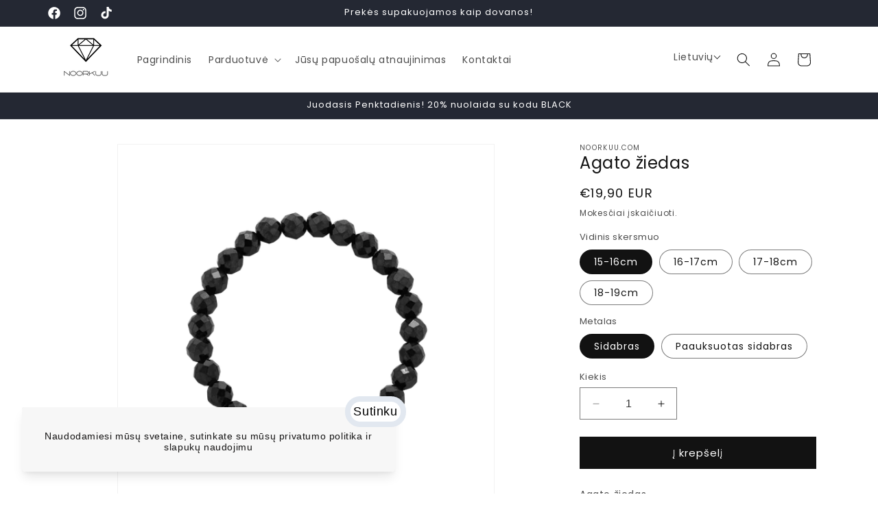

--- FILE ---
content_type: text/html; charset=utf-8
request_url: https://noorkuu.com/lt/products/agate-ring
body_size: 64635
content:
<!doctype html>
<html class="no-js" lang="lt">
  <head>
    <meta charset="utf-8">
    <meta http-equiv="X-UA-Compatible" content="IE=edge">
    <meta name="viewport" content="width=device-width,initial-scale=1">
    <meta name="theme-color" content="">
    <link rel="canonical" href="https://noorkuu.com/lt/products/agate-ring"><link rel="icon" type="image/png" href="//noorkuu.com/cdn/shop/files/Black_logo_bklsacka.png?crop=center&height=32&v=1705260058&width=32"><link rel="preconnect" href="https://fonts.shopifycdn.com" crossorigin><title>
      Agato žiedas
 &ndash; noorkuu.com</title>

    
      <meta name="description" content="Agato žiedas ant elastinės juostos. Brangakmeniai: Agatas. Metalas: sterlingas sidabras arba paauksuotas sidabru. Prekė supakuota baltoje, gražioje dėžutėje. Išsiunčiame per 1 darbo dieną nuo apmokėjimo.">
    

    

<meta property="og:site_name" content="noorkuu.com">
<meta property="og:url" content="https://noorkuu.com/lt/products/agate-ring">
<meta property="og:title" content="Agato žiedas">
<meta property="og:type" content="product">
<meta property="og:description" content="Agato žiedas ant elastinės juostos. Brangakmeniai: Agatas. Metalas: sterlingas sidabras arba paauksuotas sidabru. Prekė supakuota baltoje, gražioje dėžutėje. Išsiunčiame per 1 darbo dieną nuo apmokėjimo."><meta property="og:image" content="http://noorkuu.com/cdn/shop/products/2948488064.png?v=1703173735">
  <meta property="og:image:secure_url" content="https://noorkuu.com/cdn/shop/products/2948488064.png?v=1703173735">
  <meta property="og:image:width" content="510">
  <meta property="og:image:height" content="510"><meta property="og:price:amount" content="19,90">
  <meta property="og:price:currency" content="EUR"><meta name="twitter:card" content="summary_large_image">
<meta name="twitter:title" content="Agato žiedas">
<meta name="twitter:description" content="Agato žiedas ant elastinės juostos. Brangakmeniai: Agatas. Metalas: sterlingas sidabras arba paauksuotas sidabru. Prekė supakuota baltoje, gražioje dėžutėje. Išsiunčiame per 1 darbo dieną nuo apmokėjimo.">


    <script src="//noorkuu.com/cdn/shop/t/1/assets/constants.js?v=58251544750838685771700749908" defer="defer"></script>
    <script src="//noorkuu.com/cdn/shop/t/1/assets/pubsub.js?v=158357773527763999511700749916" defer="defer"></script>
    <script src="//noorkuu.com/cdn/shop/t/1/assets/global.js?v=135234317627703368241725884757" defer="defer"></script><script src="//noorkuu.com/cdn/shop/t/1/assets/animations.js?v=88693664871331136111700749891" defer="defer"></script><script>window.performance && window.performance.mark && window.performance.mark('shopify.content_for_header.start');</script><meta name="google-site-verification" content="o8yvf53dMMQ66QUjPHkzRFgGG7a7KXmrQzsDRaItSKs">
<meta id="shopify-digital-wallet" name="shopify-digital-wallet" content="/55374970955/digital_wallets/dialog">
<meta name="shopify-checkout-api-token" content="b9cacfbc7453c358a727530f95ff1389">
<meta id="in-context-paypal-metadata" data-shop-id="55374970955" data-venmo-supported="false" data-environment="production" data-locale="en_US" data-paypal-v4="true" data-currency="EUR">
<link rel="alternate" hreflang="x-default" href="https://noorkuu.com/products/agate-ring">
<link rel="alternate" hreflang="lt" href="https://noorkuu.com/lt/products/agate-ring">
<link rel="alternate" hreflang="et" href="https://noorkuu.com/et/products/agate-ring">
<link rel="alternate" hreflang="lv" href="https://noorkuu.com/lv/products/agate-ring">
<link rel="alternate" type="application/json+oembed" href="https://noorkuu.com/lt/products/agate-ring.oembed">
<script async="async" src="/checkouts/internal/preloads.js?locale=lt-LT"></script>
<link rel="preconnect" href="https://shop.app" crossorigin="anonymous">
<script async="async" src="https://shop.app/checkouts/internal/preloads.js?locale=lt-LT&shop_id=55374970955" crossorigin="anonymous"></script>
<script id="apple-pay-shop-capabilities" type="application/json">{"shopId":55374970955,"countryCode":"EE","currencyCode":"EUR","merchantCapabilities":["supports3DS"],"merchantId":"gid:\/\/shopify\/Shop\/55374970955","merchantName":"noorkuu.com","requiredBillingContactFields":["postalAddress","email","phone"],"requiredShippingContactFields":["postalAddress","email","phone"],"shippingType":"shipping","supportedNetworks":["visa","masterCard","amex"],"total":{"type":"pending","label":"noorkuu.com","amount":"1.00"},"shopifyPaymentsEnabled":true,"supportsSubscriptions":true}</script>
<script id="shopify-features" type="application/json">{"accessToken":"b9cacfbc7453c358a727530f95ff1389","betas":["rich-media-storefront-analytics"],"domain":"noorkuu.com","predictiveSearch":true,"shopId":55374970955,"locale":"lt"}</script>
<script>var Shopify = Shopify || {};
Shopify.shop = "noorkuu-com.myshopify.com";
Shopify.locale = "lt";
Shopify.currency = {"active":"EUR","rate":"1.0"};
Shopify.country = "LT";
Shopify.theme = {"name":"Dawn","id":122304790603,"schema_name":"Dawn","schema_version":"12.0.0","theme_store_id":887,"role":"main"};
Shopify.theme.handle = "null";
Shopify.theme.style = {"id":null,"handle":null};
Shopify.cdnHost = "noorkuu.com/cdn";
Shopify.routes = Shopify.routes || {};
Shopify.routes.root = "/lt/";</script>
<script type="module">!function(o){(o.Shopify=o.Shopify||{}).modules=!0}(window);</script>
<script>!function(o){function n(){var o=[];function n(){o.push(Array.prototype.slice.apply(arguments))}return n.q=o,n}var t=o.Shopify=o.Shopify||{};t.loadFeatures=n(),t.autoloadFeatures=n()}(window);</script>
<script>
  window.ShopifyPay = window.ShopifyPay || {};
  window.ShopifyPay.apiHost = "shop.app\/pay";
  window.ShopifyPay.redirectState = null;
</script>
<script id="shop-js-analytics" type="application/json">{"pageType":"product"}</script>
<script defer="defer" async type="module" src="//noorkuu.com/cdn/shopifycloud/shop-js/modules/v2/client.init-shop-cart-sync_D0dqhulL.en.esm.js"></script>
<script defer="defer" async type="module" src="//noorkuu.com/cdn/shopifycloud/shop-js/modules/v2/chunk.common_CpVO7qML.esm.js"></script>
<script type="module">
  await import("//noorkuu.com/cdn/shopifycloud/shop-js/modules/v2/client.init-shop-cart-sync_D0dqhulL.en.esm.js");
await import("//noorkuu.com/cdn/shopifycloud/shop-js/modules/v2/chunk.common_CpVO7qML.esm.js");

  window.Shopify.SignInWithShop?.initShopCartSync?.({"fedCMEnabled":true,"windoidEnabled":true});

</script>
<script>
  window.Shopify = window.Shopify || {};
  if (!window.Shopify.featureAssets) window.Shopify.featureAssets = {};
  window.Shopify.featureAssets['shop-js'] = {"shop-cart-sync":["modules/v2/client.shop-cart-sync_D9bwt38V.en.esm.js","modules/v2/chunk.common_CpVO7qML.esm.js"],"init-fed-cm":["modules/v2/client.init-fed-cm_BJ8NPuHe.en.esm.js","modules/v2/chunk.common_CpVO7qML.esm.js"],"init-shop-email-lookup-coordinator":["modules/v2/client.init-shop-email-lookup-coordinator_pVrP2-kG.en.esm.js","modules/v2/chunk.common_CpVO7qML.esm.js"],"shop-cash-offers":["modules/v2/client.shop-cash-offers_CNh7FWN-.en.esm.js","modules/v2/chunk.common_CpVO7qML.esm.js","modules/v2/chunk.modal_DKF6x0Jh.esm.js"],"init-shop-cart-sync":["modules/v2/client.init-shop-cart-sync_D0dqhulL.en.esm.js","modules/v2/chunk.common_CpVO7qML.esm.js"],"init-windoid":["modules/v2/client.init-windoid_DaoAelzT.en.esm.js","modules/v2/chunk.common_CpVO7qML.esm.js"],"shop-toast-manager":["modules/v2/client.shop-toast-manager_1DND8Tac.en.esm.js","modules/v2/chunk.common_CpVO7qML.esm.js"],"pay-button":["modules/v2/client.pay-button_CFeQi1r6.en.esm.js","modules/v2/chunk.common_CpVO7qML.esm.js"],"shop-button":["modules/v2/client.shop-button_Ca94MDdQ.en.esm.js","modules/v2/chunk.common_CpVO7qML.esm.js"],"shop-login-button":["modules/v2/client.shop-login-button_DPYNfp1Z.en.esm.js","modules/v2/chunk.common_CpVO7qML.esm.js","modules/v2/chunk.modal_DKF6x0Jh.esm.js"],"avatar":["modules/v2/client.avatar_BTnouDA3.en.esm.js"],"shop-follow-button":["modules/v2/client.shop-follow-button_BMKh4nJE.en.esm.js","modules/v2/chunk.common_CpVO7qML.esm.js","modules/v2/chunk.modal_DKF6x0Jh.esm.js"],"init-customer-accounts-sign-up":["modules/v2/client.init-customer-accounts-sign-up_CJXi5kRN.en.esm.js","modules/v2/client.shop-login-button_DPYNfp1Z.en.esm.js","modules/v2/chunk.common_CpVO7qML.esm.js","modules/v2/chunk.modal_DKF6x0Jh.esm.js"],"init-shop-for-new-customer-accounts":["modules/v2/client.init-shop-for-new-customer-accounts_BoBxkgWu.en.esm.js","modules/v2/client.shop-login-button_DPYNfp1Z.en.esm.js","modules/v2/chunk.common_CpVO7qML.esm.js","modules/v2/chunk.modal_DKF6x0Jh.esm.js"],"init-customer-accounts":["modules/v2/client.init-customer-accounts_DCuDTzpR.en.esm.js","modules/v2/client.shop-login-button_DPYNfp1Z.en.esm.js","modules/v2/chunk.common_CpVO7qML.esm.js","modules/v2/chunk.modal_DKF6x0Jh.esm.js"],"checkout-modal":["modules/v2/client.checkout-modal_U_3e4VxF.en.esm.js","modules/v2/chunk.common_CpVO7qML.esm.js","modules/v2/chunk.modal_DKF6x0Jh.esm.js"],"lead-capture":["modules/v2/client.lead-capture_DEgn0Z8u.en.esm.js","modules/v2/chunk.common_CpVO7qML.esm.js","modules/v2/chunk.modal_DKF6x0Jh.esm.js"],"shop-login":["modules/v2/client.shop-login_CoM5QKZ_.en.esm.js","modules/v2/chunk.common_CpVO7qML.esm.js","modules/v2/chunk.modal_DKF6x0Jh.esm.js"],"payment-terms":["modules/v2/client.payment-terms_BmrqWn8r.en.esm.js","modules/v2/chunk.common_CpVO7qML.esm.js","modules/v2/chunk.modal_DKF6x0Jh.esm.js"]};
</script>
<script>(function() {
  var isLoaded = false;
  function asyncLoad() {
    if (isLoaded) return;
    isLoaded = true;
    var urls = ["https:\/\/cdn.s3.pop-convert.com\/pcjs.production.min.js?unique_id=noorkuu-com.myshopify.com\u0026shop=noorkuu-com.myshopify.com","https:\/\/script.pop-convert.com\/new-micro\/production.pc.min.js?unique_id=noorkuu-com.myshopify.com\u0026shop=noorkuu-com.myshopify.com"];
    for (var i = 0; i < urls.length; i++) {
      var s = document.createElement('script');
      s.type = 'text/javascript';
      s.async = true;
      s.src = urls[i];
      var x = document.getElementsByTagName('script')[0];
      x.parentNode.insertBefore(s, x);
    }
  };
  if(window.attachEvent) {
    window.attachEvent('onload', asyncLoad);
  } else {
    window.addEventListener('load', asyncLoad, false);
  }
})();</script>
<script id="__st">var __st={"a":55374970955,"offset":7200,"reqid":"7d3c8639-7910-41d2-8b78-f8ca212126d8-1764390108","pageurl":"noorkuu.com\/lt\/products\/agate-ring","u":"fafb4c5c9026","p":"product","rtyp":"product","rid":6908430581835};</script>
<script>window.ShopifyPaypalV4VisibilityTracking = true;</script>
<script id="captcha-bootstrap">!function(){'use strict';const t='contact',e='account',n='new_comment',o=[[t,t],['blogs',n],['comments',n],[t,'customer']],c=[[e,'customer_login'],[e,'guest_login'],[e,'recover_customer_password'],[e,'create_customer']],r=t=>t.map((([t,e])=>`form[action*='/${t}']:not([data-nocaptcha='true']) input[name='form_type'][value='${e}']`)).join(','),a=t=>()=>t?[...document.querySelectorAll(t)].map((t=>t.form)):[];function s(){const t=[...o],e=r(t);return a(e)}const i='password',u='form_key',d=['recaptcha-v3-token','g-recaptcha-response','h-captcha-response',i],f=()=>{try{return window.sessionStorage}catch{return}},m='__shopify_v',_=t=>t.elements[u];function p(t,e,n=!1){try{const o=window.sessionStorage,c=JSON.parse(o.getItem(e)),{data:r}=function(t){const{data:e,action:n}=t;return t[m]||n?{data:e,action:n}:{data:t,action:n}}(c);for(const[e,n]of Object.entries(r))t.elements[e]&&(t.elements[e].value=n);n&&o.removeItem(e)}catch(o){console.error('form repopulation failed',{error:o})}}const l='form_type',E='cptcha';function T(t){t.dataset[E]=!0}const w=window,h=w.document,L='Shopify',v='ce_forms',y='captcha';let A=!1;((t,e)=>{const n=(g='f06e6c50-85a8-45c8-87d0-21a2b65856fe',I='https://cdn.shopify.com/shopifycloud/storefront-forms-hcaptcha/ce_storefront_forms_captcha_hcaptcha.v1.5.2.iife.js',D={infoText:'Saugo „hCaptcha“',privacyText:'Privatumas',termsText:'Sąlygos'},(t,e,n)=>{const o=w[L][v],c=o.bindForm;if(c)return c(t,g,e,D).then(n);var r;o.q.push([[t,g,e,D],n]),r=I,A||(h.body.append(Object.assign(h.createElement('script'),{id:'captcha-provider',async:!0,src:r})),A=!0)});var g,I,D;w[L]=w[L]||{},w[L][v]=w[L][v]||{},w[L][v].q=[],w[L][y]=w[L][y]||{},w[L][y].protect=function(t,e){n(t,void 0,e),T(t)},Object.freeze(w[L][y]),function(t,e,n,w,h,L){const[v,y,A,g]=function(t,e,n){const i=e?o:[],u=t?c:[],d=[...i,...u],f=r(d),m=r(i),_=r(d.filter((([t,e])=>n.includes(e))));return[a(f),a(m),a(_),s()]}(w,h,L),I=t=>{const e=t.target;return e instanceof HTMLFormElement?e:e&&e.form},D=t=>v().includes(t);t.addEventListener('submit',(t=>{const e=I(t);if(!e)return;const n=D(e)&&!e.dataset.hcaptchaBound&&!e.dataset.recaptchaBound,o=_(e),c=g().includes(e)&&(!o||!o.value);(n||c)&&t.preventDefault(),c&&!n&&(function(t){try{if(!f())return;!function(t){const e=f();if(!e)return;const n=_(t);if(!n)return;const o=n.value;o&&e.removeItem(o)}(t);const e=Array.from(Array(32),(()=>Math.random().toString(36)[2])).join('');!function(t,e){_(t)||t.append(Object.assign(document.createElement('input'),{type:'hidden',name:u})),t.elements[u].value=e}(t,e),function(t,e){const n=f();if(!n)return;const o=[...t.querySelectorAll(`input[type='${i}']`)].map((({name:t})=>t)),c=[...d,...o],r={};for(const[a,s]of new FormData(t).entries())c.includes(a)||(r[a]=s);n.setItem(e,JSON.stringify({[m]:1,action:t.action,data:r}))}(t,e)}catch(e){console.error('failed to persist form',e)}}(e),e.submit())}));const S=(t,e)=>{t&&!t.dataset[E]&&(n(t,e.some((e=>e===t))),T(t))};for(const o of['focusin','change'])t.addEventListener(o,(t=>{const e=I(t);D(e)&&S(e,y())}));const B=e.get('form_key'),M=e.get(l),P=B&&M;t.addEventListener('DOMContentLoaded',(()=>{const t=y();if(P)for(const e of t)e.elements[l].value===M&&p(e,B);[...new Set([...A(),...v().filter((t=>'true'===t.dataset.shopifyCaptcha))])].forEach((e=>S(e,t)))}))}(h,new URLSearchParams(w.location.search),n,t,e,['guest_login'])})(!0,!0)}();</script>
<script integrity="sha256-52AcMU7V7pcBOXWImdc/TAGTFKeNjmkeM1Pvks/DTgc=" data-source-attribution="shopify.loadfeatures" defer="defer" src="//noorkuu.com/cdn/shopifycloud/storefront/assets/storefront/load_feature-81c60534.js" crossorigin="anonymous"></script>
<script crossorigin="anonymous" defer="defer" src="//noorkuu.com/cdn/shopifycloud/storefront/assets/shopify_pay/storefront-65b4c6d7.js?v=20250812"></script>
<script data-source-attribution="shopify.dynamic_checkout.dynamic.init">var Shopify=Shopify||{};Shopify.PaymentButton=Shopify.PaymentButton||{isStorefrontPortableWallets:!0,init:function(){window.Shopify.PaymentButton.init=function(){};var t=document.createElement("script");t.src="https://noorkuu.com/cdn/shopifycloud/portable-wallets/latest/portable-wallets.lt.js",t.type="module",document.head.appendChild(t)}};
</script>
<script data-source-attribution="shopify.dynamic_checkout.buyer_consent">
  function portableWalletsHideBuyerConsent(e){var t=document.getElementById("shopify-buyer-consent"),n=document.getElementById("shopify-subscription-policy-button");t&&n&&(t.classList.add("hidden"),t.setAttribute("aria-hidden","true"),n.removeEventListener("click",e))}function portableWalletsShowBuyerConsent(e){var t=document.getElementById("shopify-buyer-consent"),n=document.getElementById("shopify-subscription-policy-button");t&&n&&(t.classList.remove("hidden"),t.removeAttribute("aria-hidden"),n.addEventListener("click",e))}window.Shopify?.PaymentButton&&(window.Shopify.PaymentButton.hideBuyerConsent=portableWalletsHideBuyerConsent,window.Shopify.PaymentButton.showBuyerConsent=portableWalletsShowBuyerConsent);
</script>
<script data-source-attribution="shopify.dynamic_checkout.cart.bootstrap">document.addEventListener("DOMContentLoaded",(function(){function t(){return document.querySelector("shopify-accelerated-checkout-cart, shopify-accelerated-checkout")}if(t())Shopify.PaymentButton.init();else{new MutationObserver((function(e,n){t()&&(Shopify.PaymentButton.init(),n.disconnect())})).observe(document.body,{childList:!0,subtree:!0})}}));
</script>
<link id="shopify-accelerated-checkout-styles" rel="stylesheet" media="screen" href="https://noorkuu.com/cdn/shopifycloud/portable-wallets/latest/accelerated-checkout-backwards-compat.css" crossorigin="anonymous">
<style id="shopify-accelerated-checkout-cart">
        #shopify-buyer-consent {
  margin-top: 1em;
  display: inline-block;
  width: 100%;
}

#shopify-buyer-consent.hidden {
  display: none;
}

#shopify-subscription-policy-button {
  background: none;
  border: none;
  padding: 0;
  text-decoration: underline;
  font-size: inherit;
  cursor: pointer;
}

#shopify-subscription-policy-button::before {
  box-shadow: none;
}

      </style>
<script id="sections-script" data-sections="header" defer="defer" src="//noorkuu.com/cdn/shop/t/1/compiled_assets/scripts.js?2345"></script>
<script>window.performance && window.performance.mark && window.performance.mark('shopify.content_for_header.end');</script>


    <style data-shopify>
      @font-face {
  font-family: Poppins;
  font-weight: 400;
  font-style: normal;
  font-display: swap;
  src: url("//noorkuu.com/cdn/fonts/poppins/poppins_n4.0ba78fa5af9b0e1a374041b3ceaadf0a43b41362.woff2") format("woff2"),
       url("//noorkuu.com/cdn/fonts/poppins/poppins_n4.214741a72ff2596839fc9760ee7a770386cf16ca.woff") format("woff");
}

      @font-face {
  font-family: Poppins;
  font-weight: 700;
  font-style: normal;
  font-display: swap;
  src: url("//noorkuu.com/cdn/fonts/poppins/poppins_n7.56758dcf284489feb014a026f3727f2f20a54626.woff2") format("woff2"),
       url("//noorkuu.com/cdn/fonts/poppins/poppins_n7.f34f55d9b3d3205d2cd6f64955ff4b36f0cfd8da.woff") format("woff");
}

      @font-face {
  font-family: Poppins;
  font-weight: 400;
  font-style: italic;
  font-display: swap;
  src: url("//noorkuu.com/cdn/fonts/poppins/poppins_i4.846ad1e22474f856bd6b81ba4585a60799a9f5d2.woff2") format("woff2"),
       url("//noorkuu.com/cdn/fonts/poppins/poppins_i4.56b43284e8b52fc64c1fd271f289a39e8477e9ec.woff") format("woff");
}

      @font-face {
  font-family: Poppins;
  font-weight: 700;
  font-style: italic;
  font-display: swap;
  src: url("//noorkuu.com/cdn/fonts/poppins/poppins_i7.42fd71da11e9d101e1e6c7932199f925f9eea42d.woff2") format("woff2"),
       url("//noorkuu.com/cdn/fonts/poppins/poppins_i7.ec8499dbd7616004e21155106d13837fff4cf556.woff") format("woff");
}

      @font-face {
  font-family: Poppins;
  font-weight: 400;
  font-style: normal;
  font-display: swap;
  src: url("//noorkuu.com/cdn/fonts/poppins/poppins_n4.0ba78fa5af9b0e1a374041b3ceaadf0a43b41362.woff2") format("woff2"),
       url("//noorkuu.com/cdn/fonts/poppins/poppins_n4.214741a72ff2596839fc9760ee7a770386cf16ca.woff") format("woff");
}


      
        :root,
        .color-background-1 {
          --color-background: 255,255,255;
        
          --gradient-background: #ffffff;
        

        

        --color-foreground: 18,18,18;
        --color-background-contrast: 191,191,191;
        --color-shadow: 18,18,18;
        --color-button: 18,18,18;
        --color-button-text: 255,255,255;
        --color-secondary-button: 255,255,255;
        --color-secondary-button-text: 18,18,18;
        --color-link: 18,18,18;
        --color-badge-foreground: 18,18,18;
        --color-badge-background: 255,255,255;
        --color-badge-border: 18,18,18;
        --payment-terms-background-color: rgb(255 255 255);
      }
      
        
        .color-background-2 {
          --color-background: 255,255,255;
        
          --gradient-background: #ffffff;
        

        

        --color-foreground: 18,18,18;
        --color-background-contrast: 191,191,191;
        --color-shadow: 18,18,18;
        --color-button: 18,18,18;
        --color-button-text: 243,243,243;
        --color-secondary-button: 255,255,255;
        --color-secondary-button-text: 18,18,18;
        --color-link: 18,18,18;
        --color-badge-foreground: 18,18,18;
        --color-badge-background: 255,255,255;
        --color-badge-border: 18,18,18;
        --payment-terms-background-color: rgb(255 255 255);
      }
      
        
        .color-inverse {
          --color-background: 36,40,51;
        
          --gradient-background: #242833;
        

        

        --color-foreground: 255,255,255;
        --color-background-contrast: 47,52,66;
        --color-shadow: 18,18,18;
        --color-button: 255,255,255;
        --color-button-text: 0,0,0;
        --color-secondary-button: 36,40,51;
        --color-secondary-button-text: 255,255,255;
        --color-link: 255,255,255;
        --color-badge-foreground: 255,255,255;
        --color-badge-background: 36,40,51;
        --color-badge-border: 255,255,255;
        --payment-terms-background-color: rgb(36 40 51);
      }
      
        
        .color-accent-1 {
          --color-background: 18,18,18;
        
          --gradient-background: #121212;
        

        

        --color-foreground: 255,255,255;
        --color-background-contrast: 146,146,146;
        --color-shadow: 18,18,18;
        --color-button: 255,255,255;
        --color-button-text: 18,18,18;
        --color-secondary-button: 18,18,18;
        --color-secondary-button-text: 255,255,255;
        --color-link: 255,255,255;
        --color-badge-foreground: 255,255,255;
        --color-badge-background: 18,18,18;
        --color-badge-border: 255,255,255;
        --payment-terms-background-color: rgb(18 18 18);
      }
      
        
        .color-accent-2 {
          --color-background: 255,179,179;
        
          --gradient-background: #ffb3b3;
        

        

        --color-foreground: 255,255,255;
        --color-background-contrast: 255,51,51;
        --color-shadow: 18,18,18;
        --color-button: 255,255,255;
        --color-button-text: 255,179,179;
        --color-secondary-button: 255,179,179;
        --color-secondary-button-text: 255,255,255;
        --color-link: 255,255,255;
        --color-badge-foreground: 255,255,255;
        --color-badge-background: 255,179,179;
        --color-badge-border: 255,255,255;
        --payment-terms-background-color: rgb(255 179 179);
      }
      

      body, .color-background-1, .color-background-2, .color-inverse, .color-accent-1, .color-accent-2 {
        color: rgba(var(--color-foreground), 0.75);
        background-color: rgb(var(--color-background));
      }

      :root {
        --font-body-family: Poppins, sans-serif;
        --font-body-style: normal;
        --font-body-weight: 400;
        --font-body-weight-bold: 700;

        --font-heading-family: Poppins, sans-serif;
        --font-heading-style: normal;
        --font-heading-weight: 400;

        --font-body-scale: 1.0;
        --font-heading-scale: 1.0;

        --media-padding: px;
        --media-border-opacity: 0.05;
        --media-border-width: 1px;
        --media-radius: 0px;
        --media-shadow-opacity: 0.0;
        --media-shadow-horizontal-offset: 0px;
        --media-shadow-vertical-offset: -6px;
        --media-shadow-blur-radius: 5px;
        --media-shadow-visible: 0;

        --page-width: 120rem;
        --page-width-margin: 0rem;

        --product-card-image-padding: 0.0rem;
        --product-card-corner-radius: 0.0rem;
        --product-card-text-alignment: left;
        --product-card-border-width: 0.0rem;
        --product-card-border-opacity: 0.1;
        --product-card-shadow-opacity: 0.0;
        --product-card-shadow-visible: 0;
        --product-card-shadow-horizontal-offset: 0.0rem;
        --product-card-shadow-vertical-offset: 0.4rem;
        --product-card-shadow-blur-radius: 0.5rem;

        --collection-card-image-padding: 0.0rem;
        --collection-card-corner-radius: 0.0rem;
        --collection-card-text-alignment: left;
        --collection-card-border-width: 0.0rem;
        --collection-card-border-opacity: 0.1;
        --collection-card-shadow-opacity: 0.0;
        --collection-card-shadow-visible: 0;
        --collection-card-shadow-horizontal-offset: 0.0rem;
        --collection-card-shadow-vertical-offset: 0.4rem;
        --collection-card-shadow-blur-radius: 0.5rem;

        --blog-card-image-padding: 0.0rem;
        --blog-card-corner-radius: 0.0rem;
        --blog-card-text-alignment: left;
        --blog-card-border-width: 0.0rem;
        --blog-card-border-opacity: 0.1;
        --blog-card-shadow-opacity: 0.0;
        --blog-card-shadow-visible: 0;
        --blog-card-shadow-horizontal-offset: 0.0rem;
        --blog-card-shadow-vertical-offset: 0.4rem;
        --blog-card-shadow-blur-radius: 0.5rem;

        --badge-corner-radius: 0.0rem;

        --popup-border-width: 1px;
        --popup-border-opacity: 0.1;
        --popup-corner-radius: 0px;
        --popup-shadow-opacity: 0.05;
        --popup-shadow-horizontal-offset: 0px;
        --popup-shadow-vertical-offset: 4px;
        --popup-shadow-blur-radius: 5px;

        --drawer-border-width: 1px;
        --drawer-border-opacity: 0.1;
        --drawer-shadow-opacity: 0.0;
        --drawer-shadow-horizontal-offset: 0px;
        --drawer-shadow-vertical-offset: 4px;
        --drawer-shadow-blur-radius: 5px;

        --spacing-sections-desktop: 0px;
        --spacing-sections-mobile: 0px;

        --grid-desktop-vertical-spacing: 8px;
        --grid-desktop-horizontal-spacing: 8px;
        --grid-mobile-vertical-spacing: 4px;
        --grid-mobile-horizontal-spacing: 4px;

        --text-boxes-border-opacity: 0.1;
        --text-boxes-border-width: 0px;
        --text-boxes-radius: 0px;
        --text-boxes-shadow-opacity: 0.0;
        --text-boxes-shadow-visible: 0;
        --text-boxes-shadow-horizontal-offset: 0px;
        --text-boxes-shadow-vertical-offset: 4px;
        --text-boxes-shadow-blur-radius: 5px;

        --buttons-radius: 0px;
        --buttons-radius-outset: 0px;
        --buttons-border-width: 1px;
        --buttons-border-opacity: 1.0;
        --buttons-shadow-opacity: 0.0;
        --buttons-shadow-visible: 0;
        --buttons-shadow-horizontal-offset: 0px;
        --buttons-shadow-vertical-offset: 4px;
        --buttons-shadow-blur-radius: 5px;
        --buttons-border-offset: 0px;

        --inputs-radius: 0px;
        --inputs-border-width: 1px;
        --inputs-border-opacity: 0.55;
        --inputs-shadow-opacity: 0.0;
        --inputs-shadow-horizontal-offset: 0px;
        --inputs-margin-offset: 0px;
        --inputs-shadow-vertical-offset: 4px;
        --inputs-shadow-blur-radius: 5px;
        --inputs-radius-outset: 0px;

        --variant-pills-radius: 40px;
        --variant-pills-border-width: 1px;
        --variant-pills-border-opacity: 0.55;
        --variant-pills-shadow-opacity: 0.0;
        --variant-pills-shadow-horizontal-offset: 0px;
        --variant-pills-shadow-vertical-offset: 4px;
        --variant-pills-shadow-blur-radius: 5px;
      }

      *,
      *::before,
      *::after {
        box-sizing: inherit;
      }

      html {
        box-sizing: border-box;
        font-size: calc(var(--font-body-scale) * 62.5%);
        height: 100%;
      }

      body {
        display: grid;
        grid-template-rows: auto auto 1fr auto;
        grid-template-columns: 100%;
        min-height: 100%;
        margin: 0;
        font-size: 1.5rem;
        letter-spacing: 0.06rem;
        line-height: calc(1 + 0.8 / var(--font-body-scale));
        font-family: var(--font-body-family);
        font-style: var(--font-body-style);
        font-weight: var(--font-body-weight);
      }

      @media screen and (min-width: 750px) {
        body {
          font-size: 1.6rem;
        }
      }
    </style>

    <link href="//noorkuu.com/cdn/shop/t/1/assets/base.css?v=22615539281115885671707118911" rel="stylesheet" type="text/css" media="all" />
<link rel="preload" as="font" href="//noorkuu.com/cdn/fonts/poppins/poppins_n4.0ba78fa5af9b0e1a374041b3ceaadf0a43b41362.woff2" type="font/woff2" crossorigin><link rel="preload" as="font" href="//noorkuu.com/cdn/fonts/poppins/poppins_n4.0ba78fa5af9b0e1a374041b3ceaadf0a43b41362.woff2" type="font/woff2" crossorigin><link href="//noorkuu.com/cdn/shop/t/1/assets/component-localization-form.css?v=143319823105703127341700749901" rel="stylesheet" type="text/css" media="all" />
      <script src="//noorkuu.com/cdn/shop/t/1/assets/localization-form.js?v=161644695336821385561700749911" defer="defer"></script><link
        rel="stylesheet"
        href="//noorkuu.com/cdn/shop/t/1/assets/component-predictive-search.css?v=118923337488134913561700749903"
        media="print"
        onload="this.media='all'"
      ><script>
      document.documentElement.className = document.documentElement.className.replace('no-js', 'js');
      if (Shopify.designMode) {
        document.documentElement.classList.add('shopify-design-mode');
      }
    </script>
  <!-- BEGIN app block: shopify://apps/rt-terms-and-conditions-box/blocks/app-embed/17661ca5-aeea-41b9-8091-d8f7233e8b22 --><script type='text/javascript'>
  window.roarJs = window.roarJs || {};
      roarJs.LegalConfig = {
          metafields: {
          shop: "noorkuu-com.myshopify.com",
          settings: {"enabled":"1","param":{"message":"I have read and agreed with the {link}","error_message":"Please agree to the terms and conditions before making a purchase!","error_display":"dialog","greeting":{"enabled":"0","message":"Please agree to the T\u0026C before purchasing!","delay":"1"},"link_order":["link"],"links":{"link":{"label":"terms and conditions","target":"_blank","url":"https:\/\/noorkuu-com.myshopify.com\/lt\/policies\/terms-of-service","policy":"terms-of-service"}},"force_enabled":"0","optional":"0","optional_message_enabled":"0","optional_message_value":"Thank you! The page will be moved to the checkout page.","optional_checkbox_hidden":"0","time_enabled":"1","time_label":"Agreed to the Terms and Conditions on","checkbox":"1"},"popup":{"title":"Terms and Conditions","width":"600","button":"Process to Checkout","icon_color":"#197bbd"},"style":{"checkbox":{"size":"20","color":"#0075ff"},"message":{"font":"inherit","size":"14","customized":{"enabled":"1","color":"#212b36","accent":"#0075ff","error":"#de3618"},"align":"inherit","padding":{"top":"0","right":"0","bottom":"0","left":"0"}}},"only1":"true","installer":[]},
          moneyFormat: "€{{amount_with_comma_separator}}"
      }
  }
</script>
<script src='https://cdn.shopify.com/extensions/019a2c75-764c-7925-b253-e24466484d41/legal-7/assets/legal.js' defer></script>


<!-- END app block --><!-- BEGIN app block: shopify://apps/t-lab-ai-language-translate/blocks/custom_translations/b5b83690-efd4-434d-8c6a-a5cef4019faf --><!-- BEGIN app snippet: custom_translation_scripts --><script>
(()=>{var o=/\([0-9]+?\)$/,S=/\r?\n|\r|\t|\xa0|\u200B|\u200E|&nbsp;| /g,v=/<\/?[a-z][\s\S]*>/i,r=/^(https?:\/\/|\/\/)[^\s/$.?#].[^\s]*$/i,M=/\{\{\s*([a-zA-Z_]\w*)\s*\}\}/g,m=/\{\{\s*([a-zA-Z_]\w*)\s*\}\}/,t=/^(https:)?\/\/cdn\.shopify\.com\/(.+)\.(png|jpe?g|gif|webp|svgz?|bmp|tiff?|ico|avif)/i,e=/^(https:)?\/\/cdn\.shopify\.com/i,a=/\b(?:https?|ftp)?:?\/\/?[^\s\/]+\/[^\s]+\.(?:png|jpe?g|gif|webp|svgz?|bmp|tiff?|ico|avif)\b/i,_=/url\(['"]?(.*?)['"]?\)/,p="__label:",i=document.createElement("textarea"),u={t:["src","data-src","data-source","data-href","data-zoom","data-master","data-bg","base-src"],i:["srcset","data-srcset"],o:["href","data-href"],u:["href","data-href","data-src","data-zoom"]},g=16.67,s=function(n){return n.nodeType===Node.ELEMENT_NODE},l=function(n){return n.nodeType===Node.TEXT_NODE};function h(n){return t.test(n.trim())||a.test(n.trim())}function w(n){return(n=>(n=n.trim(),r.test(n)))(n)||e.test(n.trim())}var c=function(n){return!n||0===n.trim().length};function O(n){return i.innerHTML=n,i.value}function b(n){return k(O(n))}function k(n){return n.trim().replace(o,"").replace(S,"").trim()}var A=1e3;function C(n){n=n.trim().replace(S,"").replace(/&amp;/g,"&").replace(/&gt;/g,">").replace(/&lt;/g,"<").trim();return n.length>A?H(n):n}function j(n){return n.trim().toLowerCase().replace(/^https:/i,"")}function H(n){for(var r=5381,t=0;t<n.length;t++)r=(r<<5)+r^n.charCodeAt(t);return(r>>>0).toString(36)}function f(n){for(var r=document.createElement("template"),t=(r.innerHTML=n,["SCRIPT","IFRAME","OBJECT","EMBED","LINK","META"]),e=/^(on\w+|srcdoc|style)$/i,a=document.createTreeWalker(r.content,NodeFilter.SHOW_ELEMENT),i=a.nextNode();i;i=a.nextNode()){var o=i;if(t.includes(o.nodeName))o.remove();else for(var u=o.attributes.length-1;0<=u;--u)e.test(o.attributes[u].name)&&o.removeAttribute(o.attributes[u].name)}return r.innerHTML}var T=new Set(["img","picture","button","p","a","input"]),z=["div","span","a","p","h1","h2","h3","h4","h5","h6","ul","ol","li"];function d(n,r){for(var t=0,e=z;t<e.length;t++){var a=e[t];if(n.substring(r,r+a.length+1)==="<"+a)return 1}}function I(n,r,t){void 0===t&&(t=20);for(var e=n,a=0;e&&e.parentElement&&a<t;){for(var i=e.parentElement,o=0,u=r;o<u.length;o++)for(var s=u[o],l=0,c=s.l;l<c.length;l++){var f=c[l];switch(f.type){case"class":for(var d=0,v=i.classList;d<v.length;d++){var m=v[d];if(f.value.test(m))return s.label}break;case"id":if(i.id&&f.value.test(i.id))return s.label;break;case"attribute":if(i.hasAttribute(f.name)){if(!f.value)return s.label;var p=i.getAttribute(f.name);if(p&&f.value.test(p))return s.label}}}e=i,a++}return"unknown"}function R(n,r,t){if(1e3<n.length||1e3<r.length)return n===r;for(var e=0,a=0,i=!1;e<n.length&&a<r.length;){for(;" "===n[e]&&(0===e||">"!==n[e-1]);)e++;for(;" "===r[a]&&(0===a||">"!==r[a-1]);)a++;if(d(n,e)){for(;e<n.length&&">"!==n[e];)e++;for(e++;" "===n[e];)e++}if(d(r,a)){for(;a<r.length&&">"!==r[a];)a++;for(a++;" "===r[a];)a++}var o=((n,r,t)=>{for(var e=[0,0],a=Object.keys(t),i=0;i<a.length;i++){var o=a[i],u=t[o];if(n.startsWith(u,r)){e=[u.length,o.length];break}}return e})(r,a,t),u=o[0];if(u)a+=u,e+=o[1];else{if(n[e]!==r[a])return;i=!0,e++,a++}}return i&&e===n.length&&a===r.length}function y(n,r){var t,e,a;"function"==typeof window.fetch&&"AbortController"in window?(t=new AbortController,e=setTimeout(function(){return t.abort()},3e3),fetch(n,{credentials:"same-origin",signal:t.signal}).then(function(n){return clearTimeout(e),n.ok?n.json():Promise.reject(n)}).then(r).catch(console.error)):((a=new XMLHttpRequest).onreadystatechange=function(){4===a.readyState&&200===a.status&&r(JSON.parse(a.responseText))},a.open("GET",n,!0),a.timeout=3e3,a.send())}function N(){var c=/([^\s]+)\.(png|jpe?g|gif|webp|svgz?|bmp|tiff?|ico|avif)$/i,f=/_(\{width\}x*|\{width\}x\{height\}|\d{3,4}x\d{3,4}|\d{3,4}x|x\d{3,4}|pinco|icon|thumb|small|compact|medium|large|grande|original|master)(_crop_\w+)*(@[2-3]x)*(.progressive)*$/i,d=/^(https?|ftp|file):\/\//i;function t(n){var r,t="".concat(n.path).concat(n.v).concat(null!=(t=n.size)?t:"",".").concat(n.m);return n.p&&(t="".concat(n.path).concat(n.p,"/").concat(n.v).concat(null!=(r=n.size)?r:"",".").concat(n.m)),n.host&&(t="".concat(null!=(r=n.protocol)?r:"","//").concat(n.host).concat(t)),n.g&&(t+=n.g),t}return{h:function(n){var r=!0,t=(d.test(n)||n.startsWith("//")||(r=!1,n="https://example.com"+n),r);n.startsWith("//")&&(t=!1,n="https:"+n);try{new URL(n)}catch(n){return null}var e,a,i,o,u,s,n=new URL(n),l=n.pathname.split("/").filter(function(n){return n});return l.length<1||(a=l.pop(),e=null!=(e=l.pop())?e:null,null===(a=a.match(c)))?null:(s=a[1],a=a[2],i=s.match(f),o=s,(u=null)!==i&&(o=s.substring(0,i.index),u=i[0]),s=0<l.length?"/"+l.join("/")+"/":"/",{protocol:t?n.protocol:null,host:r?n.host:null,path:s,g:n.search,p:e,v:o,size:u,m:a,version:n.searchParams.get("v"),width:n.searchParams.get("width")})},T:t,S:function(n){return(n.p?"/".concat(n.p,"/"):"/").concat(n.v,".").concat(n.m)},M:function(n){return(n.p?"/".concat(n.p,"/"):"/").concat(n.v,".").concat(n.m,"?v=").concat(n.version||"0")},k:function(n,r){return t({protocol:r.protocol,host:r.host,path:r.path,g:r.g,p:r.p,v:r.v,size:n.size,m:r.m,version:r.version,width:r.width})}}}var x,D,E={},q={};function F(m,r){var p=new Map,g=new Map,h=new Map,t=new Map,e=new Map,a=new Map,i=new Map,o=function(n){return n.toLowerCase().replace(/[\s\W_]+/g,"")},u=new Set(r.A.map(o)),s=0,l=!1,c=!1,f=N();function d(n,r,t){u.has(o(n))||n&&r&&(t.set(n,r),l=!0)}function n(n,r){if(n&&n.trim()&&0!==p.size){var t=k(n),e=q[t];if(e&&(m.log("dictionary",'Overlapping text: "'.concat(n,'" related to html: "').concat(e,'"')),r)){e=r.outerHTML,r=(m.log("dictionary","Outer html:",e),(n=>{var t,e,a;return!n||!n.trim()||0===h.size?null:(t=C(n),null!=(n=h.get(t))?n:(e=null,a=Number.MAX_SAFE_INTEGER,h.forEach(function(n,r){-1!==r.indexOf(t)&&n.length<a&&(a=(e=n).length)}),e))})(e));if(r)return m.log("dictionary","Found outer html translation:",r),null}e=p.get(t);if(e)return e;var a=n;if(a&&a.trim()&&0!==g.size){for(var i,o,u,s=g.entries(),l=s.next();!l.done;){var c=l.value[0],f=l.value[1],d=a.trim().match(c);if(d&&1<d.length){i=c,o=f,u=d;break}l=s.next()}if(i&&o&&u){var v=u.slice(1),r=o.match(M);if(r&&r.length===v.length)return r.reduce(function(n,r,t){return n.replace(r,v[t])},o)}}}return null}function v(n){if(n&&n.trim()&&0!==h.size){var t=C(n),n=h.get(t);if(null!=n)return n;if(r.C){m.log("dictionary","Using custom html comparison for: ",t);var e=null;if(h.forEach(function(n,r){!e&&R(r,t,E)&&(e=n)}),e)return e}}return null}function w(n){if(n&&n.trim()&&0!==t.size){var r=j(n),r=t.get(r);if(r)return r;r=f.h(n);if(r){n=f.M(r).toLowerCase(),n=t.get(n);if(n)return n;n=f.S(r).toLowerCase(),r=t.get(n);if(r)return r}}return null}function b(n){return!n||!n.trim()||0===e.size||void 0===(n=e.get(k(n)))?null:n}function T(n){return!n||!n.trim()||0===a.size||void 0===(n=a.get(j(n)))?null:n}function y(n){var r;return!n||!n.trim()||0===i.size?null:null!=(r=i.get(k(n)))?r:(r=C(n),void 0!==(n=i.get(r))?n:null)}function x(){var n={_:p,O:g,j:h,H:t,I:e,N:a,D:i,q:l,R:s,F:E};return JSON.stringify(n,function(n,r){return r instanceof Map?Object.fromEntries(r.entries()):r})}return{L:function(n,r){d(n,r,p)},U:function(n,r){n&&r&&(n=new RegExp("^".concat(n,"$"),"s"),g.set(n,r),l=!0)},J:function(n,r){var t;n!==r&&(d((t=O(t=n).trim().replace(S,"").trim()).length>A?H(t):t,r,h),s=Math.max(s,n.length))},$:function(n,r){d(n,r,t),(n=f.h(n))&&(d(f.M(n).toLowerCase(),r,t),d(f.S(n).toLowerCase(),r,t))},P:function(n,r){d(n.replace("[img-alt]","").replace(S,"").trim(),r,e)},G:function(n,r){d(n,r,a)},B:function(n,r){c=!0,d(n,r,i)},W:function(){return m.log("dictionary","Translation dictionaries: ",x),h.forEach(function(n,t){p.forEach(function(n,r){t!==r&&-1!==t.indexOf(r)&&(E[r]=k(n),q[r]=t)})}),m.log("dictionary","appliedTextTranslations: ",JSON.stringify(E)),m.log("dictionary","overlappingTexts: ",JSON.stringify(q)),{q:l,V:c,Z:n,K:v,X:w,Y:b,nn:T,rn:y}}}}function L(n,r,t){function f(n,r){r=n.split(r);return 2===r.length?r[1].trim()?r:[r[0]]:[n]}var d=F(t,r);return n.forEach(function(n){if(n){var l,c=n.name,n=n.value;if(c&&n){if("string"==typeof n)try{l=JSON.parse(n)}catch(n){return void t.log("dictionary","Invalid metafield JSON for "+c,function(){return String(n)})}else l=n;l&&Object.keys(l).forEach(function(e){if(e){var n,r,t,a=l[e];if(a)if(e!==a)if(c.includes("judge"))t=b(e),d.B(t,a);else if(e.startsWith("[img-alt]"))d.P(e,a);else if(e.startsWith("[img-src]"))n=j(e.replace("[img-src]","")),d.$(n,a);else if(v.test(e))d.J(e,a);else if(h(e))n=j(e),d.$(n,a);else if(w(e))t=j(e),d.G(t,a);else if("/"===(n=(n=e).trim())[0]&&"/"!==n[1]&&(t=j(e),d.G(t,a),t=b(e),d.L(t,a)),m.test(e))(s=(t=e).match(M))&&0<s.length&&(r=t.replace(/[-\/\\^$*+?.()|[\]]/g,"\\$&"),s.forEach(function(n){r=r.replace(n,"(.*)")}),d.U(r,a));else if(e.startsWith(p))t=a.replace(p,""),s=e.replace(p,""),d.L(b(s),t);else{if("product_tags"===c)for(var i=0,o=["_",":"];i<o.length;i++){var u=(n=>{if(e.includes(n)){var r=f(e,n),t=f(a,n);if(r.length===t.length)return r.forEach(function(n,r){n!==t[r]&&(d.L(b(n),t[r]),d.L(b("".concat(n,":")),"".concat(t[r],":")))}),{value:void 0}}})(o[i]);if("object"==typeof u)return u.value}var s=b(e);s!==a&&d.L(s,a)}}})}}}),d.W()}function U(y,x){var e=[{label:"judge-me",l:[{type:"class",value:/jdgm/i},{type:"id",value:/judge-me/i},{type:"attribute",name:"data-widget-name",value:/review_widget/i}]}],a=N();function S(t,n,e){n.forEach(function(n){var r=t.getAttribute(n);r&&(r=n.includes("href")?e.nn(r):e.Z(r))&&t.setAttribute(n,r)})}function M(n,r,t){var e,a=n.getAttribute(r);a&&((e=i(a=j(a.split("&")[0]),t))?n.setAttribute(r,e):(e=t.nn(a))&&n.setAttribute(r,e))}function k(n,r,t){var e=n.getAttribute(r);e&&(e=((n,r)=>{var t=(n=n.split(",").filter(function(n){return null!=n&&""!==n.trim()}).map(function(n){var n=n.trim().split(/\s+/),r=n[0].split("?"),t=r[0],r=r[1],r=r?r.split("&"):[],e=((n,r)=>{for(var t=0;t<n.length;t++)if(r(n[t]))return n[t];return null})(r,function(n){return n.startsWith("v=")}),r=r.filter(function(n){return!n.startsWith("v=")}),n=n[1];return{url:t,version:e,tn:r.join("&"),size:n}}))[0].url;if(t=i(t=n[0].version?"".concat(t,"?").concat(n[0].version):t,r)){var e=a.h(t);if(e)return n.map(function(n){var r=n.url,t=a.h(r);return t&&(r=a.k(t,e)),n.tn&&(t=r.includes("?")?"&":"?",r="".concat(r).concat(t).concat(n.tn)),r=n.size?"".concat(r," ").concat(n.size):r}).join(",")}})(e,t))&&n.setAttribute(r,e)}function i(n,r){var t=a.h(n);return null===t?null:(n=r.X(n))?null===(n=a.h(n))?null:a.k(t,n):(n=a.S(t),null===(r=r.X(n))||null===(n=a.h(r))?null:a.k(t,n))}function A(n,r,t){var e,a,i,o;t.en&&(e=n,a=t.an,u.o.forEach(function(n){var r=e.getAttribute(n);if(!r)return!1;!r.startsWith("/")||r.startsWith("//")||r.startsWith(a)||(r="".concat(a).concat(r),e.setAttribute(n,r))})),i=n,t=u.u.slice(),o=r,t.forEach(function(n){var r,t=i.getAttribute(n);t&&(h(t)?(r=o.X(t))&&i.setAttribute(n,r):(r=o.nn(t))&&i.setAttribute(n,r))})}function C(r,t){var n,e,a,i,o;u.t.forEach(function(n){return M(r,n,t)}),u.i.forEach(function(n){return k(r,n,t)}),e="alt",a=t,(o=(n=r).getAttribute(e))&&((i=a.Y(o))?n.setAttribute(e,i):(i=a.Z(o))&&n.setAttribute(e,i))}return{on:function(n){return!(!n||!s(n)||x.un.includes((n=n).tagName.toLowerCase())||n.classList.contains("tl-switcher-container")||(n=n.parentNode)&&["SCRIPT","STYLE"].includes(n.nodeName.toUpperCase()))},sn:function(n){if(l(n)&&null!=(r=n.textContent)&&r.trim()){if(y.V)if("judge-me"===I(n,e,5)){var r=y.rn(n.textContent);if(r)return void(n.textContent=O(r))}var t,r=y.Z(n.textContent,n.parentElement||void 0);r&&(t=n.textContent.trim().replace(o,"").trim(),n.textContent=O(n.textContent.replace(t,r)))}},ln:function(n){if(!!c(n.textContent)||!n.innerHTML)return!1;if(y.V&&"judge-me"===I(n,e,5)){var r=y.rn(n.innerHTML);if(r)return n.innerHTML=f(r),!0}r=y.K(n.innerHTML);return!!r&&(n.innerHTML=f(r),!0)},cn:function(n){var r,t,e,a,i,o,u,s,l,c;switch(S(n,["data-label","title"],y),n.tagName.toLowerCase()){case"a":A(n,y,x);break;case"input":l=u=y,(c=(s=o=n).getAttribute("type"))&&("submit"===c||"button"===c)&&(c=s.getAttribute("value"),l=l.Z(c))&&s.setAttribute("value",l),S(o,["placeholder"],u);break;case"textarea":S(n,["placeholder"],y);break;case"img":C(n,y);break;case"picture":for(var f=y,d=n.childNodes,v=0;v<d.length;v++){var m=d[v];if(m.tagName)switch(m.tagName.toLowerCase()){case"source":k(m,"data-srcset",f),k(m,"srcset",f);break;case"img":C(m,f)}}break;case"div":s=c=y,(u=o=l=n)&&(o=o.style.backgroundImage||o.getAttribute("data-bg")||"")&&"none"!==o&&(o=o.match(_))&&o[1]&&(o=o[1],s=s.X(o))&&(u.style.backgroundImage='url("'.concat(s,'")')),a=l,i=c,["src","data-src","data-bg"].forEach(function(n){return M(a,n,i)}),["data-bgset"].forEach(function(n){return k(a,n,i)}),["data-href"].forEach(function(n){return S(a,[n],i)});break;case"button":t=y,(e=(r=n).getAttribute("value"))&&(t=t.Z(e))&&r.setAttribute("value",t);break;case"iframe":e=y,(t=(r=n).getAttribute("src"))&&(e=e.nn(t))&&r.setAttribute("src",e);break;case"video":for(var p=n,g=y,h=["src"],w=0;w<h.length;w++){var b=h[w],T=p.getAttribute(b);T&&(T=g.nn(T))&&p.setAttribute(b,T)}}},getImageTranslation:function(n){return i(n,y)}}}function J(s,l,c){t=l.fn,e=new WeakMap;var t,e,a={add:function(n){var r=Date.now()+t;e.set(n,r)},has:function(n){var r=null!=(r=e.get(n))?r:0;return!(Date.now()>=r&&(e.delete(n),1))}},i=[],o=[],f=[],d=[],u=2*g,v=3*g;function m(n){var r,t,e;n&&(n.nodeType===Node.TEXT_NODE&&s.on(n.parentElement)?s.sn(n):s.on(n)&&(n=n,s.cn(n),r=T.has(n.tagName.toLowerCase())||(r=(r=n).getBoundingClientRect(),t=window.innerHeight||document.documentElement.clientHeight,e=window.innerWidth||document.documentElement.clientWidth,t=r.top<=t&&0<=r.top+r.height,e=r.left<=e&&0<=r.left+r.width,t&&e),a.has(n)||(r?i:o).push(n)))}function p(n){if(c.log("messageHandler","Processing element:",n),s.on(n)){var r=s.ln(n);if(a.add(n),!r){var t=n.childNodes;c.log("messageHandler","Child nodes:",t);for(var e=0;e<t.length;e++)m(t[e])}}}requestAnimationFrame(function n(){for(var r=performance.now();0<i.length;){var t=i.shift();if(t&&!a.has(t)&&p(t),performance.now()-r>=v)break}requestAnimationFrame(n)}),requestAnimationFrame(function n(){for(var r=performance.now();0<o.length;){var t=o.shift();if(t&&!a.has(t)&&p(t),performance.now()-r>=u)break}requestAnimationFrame(n)}),l.dn&&requestAnimationFrame(function n(){for(var r=performance.now();0<f.length;){var t=f.shift();if(t&&s.cn(t),performance.now()-r>=u)break}requestAnimationFrame(n)}),l.vn&&requestAnimationFrame(function n(){for(var r=performance.now();0<d.length;){var t=d.shift();if(t&&s.sn(t),performance.now()-r>=u)break}requestAnimationFrame(n)});var n={subtree:!0,childList:!0,attributes:l.dn,characterData:l.vn};new MutationObserver(function(n){c.log("observer","Observer:",n);for(var r=0;r<n.length;r++){var t=n[r];switch(t.type){case"childList":for(var e=t.addedNodes,a=0;a<e.length;a++)m(e[a]);var i=t.target.childNodes;if(i.length<=10)for(var o=0;o<i.length;o++)m(i[o]);break;case"attributes":var u=t.target;s.on(u)&&u&&f.push(u);break;case"characterData":l.vn&&(u=t.target)&&u.nodeType===Node.TEXT_NODE&&d.push(u)}}}).observe(document.documentElement,n)}void 0===window.TranslationLab&&(window.TranslationLab={}),window.TranslationLab.CustomTranslations=(x=(()=>{var a;try{a=window.localStorage.getItem("tlab_debug_mode")||null}catch(n){a=null}return{log:function(n,r){for(var t=[],e=2;e<arguments.length;e++)t[e-2]=arguments[e];!a||"observer"===n&&"all"===a||("all"===a||a===n||"custom"===n&&"custom"===a)&&(n=t.map(function(n){if("function"==typeof n)try{return n()}catch(n){return"Error generating parameter: ".concat(n.message)}return n}),console.log.apply(console,[r].concat(n)))}}})(),D=null,{init:function(n,r){n&&!n.isPrimaryLocale&&n.translationsMetadata&&n.translationsMetadata.length&&(0<(r=((n,r,t,e)=>{function a(n,r){for(var t=[],e=2;e<arguments.length;e++)t[e-2]=arguments[e];for(var a=0,i=t;a<i.length;a++){var o=i[a];if(o&&void 0!==o[n])return o[n]}return r}var i=window.localStorage.getItem("tlab_feature_options"),o=null;if(i)try{o=JSON.parse(i)}catch(n){e.log("dictionary","Invalid tlab_feature_options JSON",String(n))}var t=a("useMessageHandler",!0,o,i=t),u=a("messageHandlerCooldown",2e3,o,i),s=a("localizeUrls",!1,o,i),l=a("processShadowRoot",!1,o,i),c=a("attributesMutations",!1,o,i),f=a("processCharacterData",!1,o,i),d=a("useCustomHtmlComparison",!1,o,i),v=a("excludedTemplates",[],o,i),o=a("phraseIgnoreList",[],o,i);return e.log("dictionary","useMessageHandler:",t),e.log("dictionary","messageHandlerCooldown:",u),e.log("dictionary","localizeUrls:",s),e.log("dictionary","processShadowRoot:",l),e.log("dictionary","attributesMutations:",c),e.log("dictionary","processCharacterData:",f),e.log("dictionary","useCustomHtmlComparison:",d),e.log("dictionary","excludedTemplates:",v),e.log("dictionary","phraseIgnoreList:",o),{un:["html","head","meta","script","noscript","style","link","canvas","svg","g","path","ellipse","br","hr"],locale:n,an:r,pn:t,fn:u,en:s,gn:l,dn:c,vn:f,C:d,mn:v,A:o}})(n.locale,n.an,r,x)).mn.length&&r.mn.includes(n.template)||(n=L(n.translationsMetadata,r,x),D=U(n,r),n.q&&(r.pn&&J(D,r,x),window.addEventListener("DOMContentLoaded",function(){function e(n){n=/\/products\/(.+?)(\?.+)?$/.exec(n);return n?n[1]:null}var n,r,t,a;(a=document.querySelector(".cbb-frequently-bought-selector-label-name"))&&"true"!==a.getAttribute("translated")&&(n=e(window.location.pathname))&&(r="https://".concat(window.location.host,"/products/").concat(n,".json"),t="https://".concat(window.location.host).concat(window.Shopify.routes.root,"products/").concat(n,".json"),y(r,function(n){a.childNodes.forEach(function(r){r.textContent===n.product.title&&y(t,function(n){r.textContent!==n.product.title&&(r.textContent=n.product.title,a.setAttribute("translated","true"))})})}),document.querySelectorAll('[class*="cbb-frequently-bought-selector-link"]').forEach(function(r){var n,t;"true"!==r.getAttribute("translated")&&(n=r.getAttribute("href"))&&(t=e(n))&&y("https://".concat(window.location.host).concat(window.Shopify.routes.root,"products/").concat(t,".json"),function(n){r.textContent!==n.product.title&&(r.textContent=n.product.title,r.setAttribute("translated","true"))})}))}))))},getImageTranslation:function(n){return x.log("dictionary","translationManager: ",D),D?D.getImageTranslation(n):null}})})();
</script><!-- END app snippet -->

<script>
  (function() {
    var ctx = {
      locale: 'lt',
      isPrimaryLocale: false,
      rootUrl: '/lt',
      translationsMetadata: [{},{"name":"custom-resource-0mbjb28jh0","value":{"What to engrave?":"Ką išgraviruoti?","I have read and agreed with the":"Perskaičiu ir sutinku su","terms and conditions":"pirkimo sąlygomis","Buy it now":"Apmokėjimas","This website uses cookies to make sure you get the best experience with us.":"Šioje svetainėje naudojami slapukai, kad užtikrintume geriausią jūsų patirtį su mumis.","Privacy policy":"Privatumo politika","Got it!":"Sutinku","Reject":"Atmesti","Payment using Revolut by phone number: +37060560143. Please add order number to payment notes":"Mokėjimas naudojant \"Revolut\" telefono numerį: +37060560143. Į mokėjimo pastabas įrašykite užsakymo numerį"}},{"name":"gem-87824597067","value":{"Individual orders:":"Individualūs užsakymai:","Our masters are always ready to create for you an individual pearl jewelry product.":"Taip pat kuriame papuošalus su perlais pagal Jūsų individualius užsakymus.","Please submit a form and we will contact you.":"Užpildykite šią formą ir mes su Jumis susisieksime.","Name:":"Vardas:","Enter your name":"Įrašykite savo vardą ","Phone:":"Tel. nr.:","Enter your phone number":"Įrašykite savo tel. nr.","Email:":"El. paštas:","Enter your email address":"Įrašykite savo el. paštą","Message:":"Laiško tekstas:"}},{"name":"judge-me-product-review","value":null}],
      template: "product",
    };
    var settings = null;
    TranslationLab.CustomTranslations.init(ctx, settings);
  })()
</script>


<!-- END app block --><!-- BEGIN app block: shopify://apps/t-lab-ai-language-translate/blocks/language_switcher/b5b83690-efd4-434d-8c6a-a5cef4019faf --><!-- BEGIN app snippet: switcher_styling -->

<link href="//cdn.shopify.com/extensions/019ac942-fa53-768e-b9dc-890013afc85d/content-translation-290/assets/advanced-switcher.css" rel="stylesheet" type="text/css" media="all" />

<style>
  .tl-switcher-container.tl-custom-position {
    border-width: 1px;
    border-style: solid;
    border-color: #000000;
    background-color: #ffffff;
  }

  .tl-custom-position.top-right {
    top: 55px;
    right: 20px;
    bottom: auto;
    left: auto;
  }

  .tl-custom-position.top-left {
    top: 55px;
    right: auto;
    bottom: auto;
    left: 20px;
  }

  .tl-custom-position.bottom-left {
    position: fixed;
    top: auto;
    right: auto;
    bottom: 20px;
    left: 20px;
  }

  .tl-custom-position.bottom-right {
    position: fixed;
    top: auto;
    right: 20px;
    bottom: 20px;
    left: auto;
  }

  .tl-custom-position > div {
    font-size: 14px;
    color: #5c5c5c;
  }

  .tl-custom-position .tl-label {
    color: #5c5c5c;
  }

  .tl-dropdown,
  .tl-overlay,
  .tl-options {
    display: none;
  }

  .tl-dropdown.bottom-right,
  .tl-dropdown.bottom-left {
    bottom: 100%;
    top: auto;
  }

  .tl-dropdown.top-right,
  .tl-dropdown.bottom-right {
    right: 0;
    left: auto;
  }

  .tl-options.bottom-right,
  .tl-options.bottom-left {
    bottom: 100%;
    top: auto;
  }

  .tl-options.top-right,
  .tl-options.bottom-right {
    right: 0;
    left: auto;
  }

  div:not(.tl-inner) > .tl-switcher .tl-select,
  div.tl-selections {
    border-width: 0px;
  }

  

  
</style>
<!-- END app snippet -->

<script type="text/template" id="tl-switcher-template">
  <div class="tl-switcher-container hidden ">
    
        <!-- BEGIN app snippet: language_form --><div class="tl-switcher tl-language"><form method="post" action="/lt/localization" id="localization_form" accept-charset="UTF-8" class="shopify-localization-form" enctype="multipart/form-data"><input type="hidden" name="form_type" value="localization" /><input type="hidden" name="utf8" value="✓" /><input type="hidden" name="_method" value="put" /><input type="hidden" name="return_to" value="/lt/products/agate-ring" />
    <div class="tl-select">
      
            <span class="tl-label tl-name">lietuvių</span>
      
    </div>
    <ul class="tl-options " role="list">
      
          <li
            class="tl-option "
            data-value="en"
          >
                <span class="tl-label tl-name" for="English">English</span>
          </li>
          <li
            class="tl-option active"
            data-value="lt"
          >
                <span class="tl-label tl-name" for="lietuvių">lietuvių</span>
          </li>
          <li
            class="tl-option "
            data-value="et"
          >
                <span class="tl-label tl-name" for="eesti">eesti</span>
          </li>
          <li
            class="tl-option "
            data-value="lv"
          >
                <span class="tl-label tl-name" for="latviešu">latviešu</span>
          </li>
      
    </ul>
    <input type="hidden" name="country_code" value="LT">
    <input type="hidden" name="language_code" value="lt"></form>
</div>
<!-- END app snippet -->

      
    <!-- BEGIN app snippet: language_form2 --><div class="tl-languages-unwrap" style="display: none;"><form method="post" action="/lt/localization" id="localization_form" accept-charset="UTF-8" class="shopify-localization-form" enctype="multipart/form-data"><input type="hidden" name="form_type" value="localization" /><input type="hidden" name="utf8" value="✓" /><input type="hidden" name="_method" value="put" /><input type="hidden" name="return_to" value="/lt/products/agate-ring" />
    <ul class="tl-options" role="list">
      
          <li
            class="tl-option "
            data-value="en"
          >
                <span class="tl-label tl-name" for="English">English</span>
          </li>
          <li
            class="tl-option active"
            data-value="lt"
          >
                <span class="tl-label tl-name" for="lietuvių">lietuvių</span>
          </li>
          <li
            class="tl-option "
            data-value="et"
          >
                <span class="tl-label tl-name" for="eesti">eesti</span>
          </li>
          <li
            class="tl-option "
            data-value="lv"
          >
                <span class="tl-label tl-name" for="latviešu">latviešu</span>
          </li>
      
    </ul>
    <input type="hidden" name="country_code" value="LT">
    <input type="hidden" name="language_code" value="lt"></form>
</div>
<!-- END app snippet -->
  </div>
</script>

<!-- BEGIN app snippet: switcher_init_script --><script>
  "use strict";
  (()=>{let s="tlSwitcherReady",l="hidden";function c(i,r,t=0){var e=i.map(function(e){return document.querySelector(e)});if(e.every(function(e){return!!e}))r(e);else{let e=new MutationObserver(function(e,t){var n=i.map(function(e){return document.querySelector(e)});n.every(function(e){return!!e})&&(t.disconnect(),r(n))});e.observe(document.documentElement,{childList:!0,subtree:!0}),0<t&&setTimeout(function(){e.disconnect()},t)}}let a=function(c,a){return function(t){var n=t[0],i=t[1];if(n&&i){var r=n.cloneNode(!0);let e=!1;switch(a){case"before":var o=i.parentElement;o&&(o.insertBefore(r,i),e=!0);break;case"after":o=i.parentElement;o&&(o.insertBefore(r,i.nextSibling),e=!0);break;case"in-element-prepend":o=i.firstChild;i.insertBefore(r,o),e=!0;break;case"in-element":i.appendChild(r),e=!0}e&&(r instanceof HTMLElement&&(r.classList.add(c),r.classList.remove(l)),t=new CustomEvent(s,{detail:{switcherElement:r}}),document.dispatchEvent(t))}}};function r(e){switch(e.switcherPosition){case"header":t=e.switcherPrototypeSelector,i=e.headerRelativePosition,r=e.mobileRefElement,o=e.mobileRelativePosition,(n=e.headerRefElement)&&n.split(",").map(e=>e.trim()).filter(Boolean).forEach(e=>{c([t,e],a("desktop",i),3e3)}),r&&r.split(",").map(e=>e.trim()).filter(Boolean).forEach(e=>{c([t,e],a("mobile",o))});break;case"custom":n=e.switcherPrototypeSelector,(n=document.querySelector(n))&&(n.classList.add("tl-custom-position"),n.classList.remove(l),n=new CustomEvent(s,{detail:{switcherElement:n}}),document.dispatchEvent(n))}var t,n,i,r,o}void 0===window.TranslationLab&&(window.TranslationLab={}),window.TranslationLab.Switcher={configure:function(i){c(["body"],e=>{var t,n=document.getElementById("tl-switcher-template");n&&((t=document.createElement("div")).innerHTML=n.innerHTML,n=t.querySelector(".tl-switcher-container"))&&(t=n.cloneNode(!0),e[0])&&e[0].appendChild(t),r(i)})}}})();
</script><!-- END app snippet -->

<script>
  (function () {

    var enabledShopCurrenciesJson = '[{"name":"Euro","iso_code":"EUR","symbol":"€"}]';
    var availableCountriesJson = '[{"name":"Airija","iso_code":"IE","currency_code":"EUR"},{"name":"Australija","iso_code":"AU","currency_code":"EUR"},{"name":"Austrija","iso_code":"AT","currency_code":"EUR"},{"name":"Belgija","iso_code":"BE","currency_code":"EUR"},{"name":"Čekija","iso_code":"CZ","currency_code":"EUR"},{"name":"Danija","iso_code":"DK","currency_code":"EUR"},{"name":"Estija","iso_code":"EE","currency_code":"EUR"},{"name":"Graikija","iso_code":"GR","currency_code":"EUR"},{"name":"Ispanija","iso_code":"ES","currency_code":"EUR"},{"name":"Italija","iso_code":"IT","currency_code":"EUR"},{"name":"Izraelis","iso_code":"IL","currency_code":"EUR"},{"name":"Japonija","iso_code":"JP","currency_code":"EUR"},{"name":"Jungtinė Karalystė","iso_code":"GB","currency_code":"EUR"},{"name":"Jungtinės Valstijos","iso_code":"US","currency_code":"EUR"},{"name":"Jungtiniai Arabų Emyratai","iso_code":"AE","currency_code":"EUR"},{"name":"Juodkalnija","iso_code":"ME","currency_code":"EUR"},{"name":"Kanada","iso_code":"CA","currency_code":"EUR"},{"name":"Latvija","iso_code":"LV","currency_code":"EUR"},{"name":"Lenkija","iso_code":"PL","currency_code":"EUR"},{"name":"Lietuva","iso_code":"LT","currency_code":"EUR"},{"name":"Malaizija","iso_code":"MY","currency_code":"EUR"},{"name":"Naujoji Zelandija","iso_code":"NZ","currency_code":"EUR"},{"name":"Norvegija","iso_code":"NO","currency_code":"EUR"},{"name":"Nyderlandai","iso_code":"NL","currency_code":"EUR"},{"name":"Pietų Korėja","iso_code":"KR","currency_code":"EUR"},{"name":"Portugalija","iso_code":"PT","currency_code":"EUR"},{"name":"Prancūzija","iso_code":"FR","currency_code":"EUR"},{"name":"Singapūras","iso_code":"SG","currency_code":"EUR"},{"name":"Suomija","iso_code":"FI","currency_code":"EUR"},{"name":"Švedija","iso_code":"SE","currency_code":"EUR"},{"name":"Šveicarija","iso_code":"CH","currency_code":"EUR"},{"name":"Vokietija","iso_code":"DE","currency_code":"EUR"},{"name":"Ypatingasis Administracinis Kinijos Regionas Honkongas","iso_code":"HK","currency_code":"EUR"}]';

    if (typeof window.TranslationLab === 'undefined') {
      window.TranslationLab = {};
    }

    window.TranslationLab.CurrencySettings = {
      themeMoneyFormat: "€{{amount_with_comma_separator}}",
      themeMoneyWithCurrencyFormat: "€{{amount_with_comma_separator}} EUR",
      format: 'money_with_currency_format',
      isRtl: false
    };

    window.TranslationLab.switcherSettings = {
      switcherMode: 'language',
      labelType: 'language-name',
      showFlags: false,
      useSwitcherIcon: false,
      imgFileTemplate: 'https://cdn.shopify.com/extensions/019ac942-fa53-768e-b9dc-890013afc85d/content-translation-290/assets/[country-code].svg',

      isModal: false,

      currencyFormatClass: 'span.money, span.tlab-currency-format, .price-item, .price, .price-sale, .price-compare, .product__price, .product__price--sale, .product__price--old, .jsPrice',
      shopCurrencyCode: "EUR" || "EUR",

      langCurrencies: null,

      currentLocale: 'lt',
      languageList: JSON.parse("[{\r\n\"name\": \"anglų\",\r\n\"endonym_name\": \"English\",\r\n\"iso_code\": \"en\",\r\n\"display_code\": \"en\",\r\n\"primary\": true,\"flag\": \"https:\/\/cdn.shopify.com\/extensions\/019ac942-fa53-768e-b9dc-890013afc85d\/content-translation-290\/assets\/gb.svg\",\r\n\"region\": null,\r\n\"regions\": null,\r\n\"root_url\": \"\\\/\"\r\n},{\r\n\"name\": \"lietuvių\",\r\n\"endonym_name\": \"lietuvių\",\r\n\"iso_code\": \"lt\",\r\n\"display_code\": \"lt\",\r\n\"primary\": false,\"flag\": \"https:\/\/cdn.shopify.com\/extensions\/019ac942-fa53-768e-b9dc-890013afc85d\/content-translation-290\/assets\/lt.svg\",\r\n\"region\": null,\r\n\"regions\": null,\r\n\"root_url\": \"\\\/lt\"\r\n},{\r\n\"name\": \"estų\",\r\n\"endonym_name\": \"eesti\",\r\n\"iso_code\": \"et\",\r\n\"display_code\": \"et\",\r\n\"primary\": false,\"flag\": \"https:\/\/cdn.shopify.com\/extensions\/019ac942-fa53-768e-b9dc-890013afc85d\/content-translation-290\/assets\/ee.svg\",\r\n\"region\": null,\r\n\"regions\": null,\r\n\"root_url\": \"\\\/et\"\r\n},{\r\n\"name\": \"latvių\",\r\n\"endonym_name\": \"latviešu\",\r\n\"iso_code\": \"lv\",\r\n\"display_code\": \"lv\",\r\n\"primary\": false,\"flag\": \"https:\/\/cdn.shopify.com\/extensions\/019ac942-fa53-768e-b9dc-890013afc85d\/content-translation-290\/assets\/lv.svg\",\r\n\"region\": null,\r\n\"regions\": null,\r\n\"root_url\": \"\\\/lv\"\r\n}]"),

      currentCountry: 'LT',
      availableCountries: JSON.parse(availableCountriesJson),

      enabledShopCurrencies: JSON.parse(enabledShopCurrenciesJson),

      addNoRedirect: false,
      addLanguageCode: false,
    };

    function getShopifyThemeName() {
      if (window.Shopify && window.Shopify.theme && window.Shopify.theme.name) {
        return window.Shopify.theme.name.toLowerCase();
      }
      return null;
    }

    function find(collection, predicate) {
      for (var i = 0; i < collection.length; i++) {
        if (predicate(collection[i])) {
          return collection[i];
        }
      }
      return null;
    }

    function getCurrenciesForLanguage(languageCode, languageCurrencies, defaultCurrencyCode) {
      if (!languageCode || !languageCurrencies) {
        return {
          languageCode: '',
          currencies: [{ code: defaultCurrencyCode }]
        };
      }
      const langCodePart = languageCode.split('-')[0];
      const langCurrencyMapping = find(languageCurrencies, function(x) { return x.languageCode === languageCode || x.languageCode === langCodePart; });
      const defaultCurrenciesForLanguage = {
        languageCode: languageCode,
        currencies: [{ code: defaultCurrencyCode }]
      };
      return langCurrencyMapping ?? defaultCurrenciesForLanguage;
    }

    function findCurrencyForLanguage(langCurrencies, languageCode, currencyCode, defaultCurrencyCode) {
      if (!languageCode) return null
      const langCurrencyMapping = getCurrenciesForLanguage(languageCode, langCurrencies, defaultCurrencyCode);
      if (!currencyCode)  return langCurrencyMapping.currencies[0];
      const currency = find(langCurrencyMapping.currencies, function(currency) { return currency.code === currencyCode; });
      if (!currency) return langCurrencyMapping.currencies[0];
      return currency;
    }

    function getCurrentCurrencyCode(languageCurrencies, language, shopCurrencyCode) {
      const queryParamCurrencyCode = getQueryParam('currency');
      if (queryParamCurrencyCode) {
        window.TranslationLab.currencyCookie.write(queryParamCurrencyCode.toUpperCase());
        deleteQueryParam('currency');
      }

      const savedCurrencyCode = window.TranslationLab.currencyCookie.read() ?? null;
      const currencyForCurrentLanguage = findCurrencyForLanguage(languageCurrencies, language.iso_code, savedCurrencyCode, shopCurrencyCode);
      return currencyForCurrentLanguage ? currencyForCurrentLanguage.code : shopCurrencyCode;
    }

    function getQueryParam(param) {
      const queryString = window.location.search;
      const urlParams = new URLSearchParams(queryString);
      const paramValue = urlParams.get(param);
      return paramValue;
    }

    function deleteQueryParam(param) {
      const url = new URL(window.location.href);
      url.searchParams.delete(param);
      window.history.replaceState({}, '', url.toString());
    }

    window.TranslationLab.currencyCookie = {
        name: 'translation-lab-currency',
        write: function (currency) {
            window.localStorage.setItem(this.name, currency);
        },
        read: function () {
            return window.localStorage.getItem(this.name);
        },
        destroy: function () {
            window.localStorage.removeItem(this.name);
        }
    }

    window.TranslationLab.currencyService = {
      getCurrenciesForLanguage: getCurrenciesForLanguage,
      findCurrencyForLanguage: findCurrencyForLanguage,
      getCurrentCurrencyCode: getCurrentCurrencyCode
    }

    var switcherOptions = {
      shopifyThemeName: getShopifyThemeName(),
      switcherPrototypeSelector: '.tl-switcher-container.hidden',
      switcherPosition: 'header',
      headerRefElement: '',
      headerRelativePosition: 'before',
      mobileRefElement: '.header__search',
      mobileRelativePosition: 'before',
    };

    window.TranslationLab.Switcher.configure(switcherOptions);

  })();
</script>



<script defer="defer" src="https://cdn.shopify.com/extensions/019ac942-fa53-768e-b9dc-890013afc85d/content-translation-290/assets/advanced-switcher.js" type="text/javascript"></script>


<!-- END app block --><script src="https://cdn.shopify.com/extensions/019a4bd6-5189-7b1b-88e6-ae4214511ca1/vite-vue3-typescript-eslint-prettier-32/assets/main.js" type="text/javascript" defer="defer"></script>
<script src="https://cdn.shopify.com/extensions/019abf61-2caf-702d-9220-6970ae1a0da1/option-cli3-365/assets/gpomain.js" type="text/javascript" defer="defer"></script>
<link href="https://cdn.shopify.com/extensions/019a2c75-764c-7925-b253-e24466484d41/legal-7/assets/legal.css" rel="stylesheet" type="text/css" media="all">
<link href="https://monorail-edge.shopifysvc.com" rel="dns-prefetch">
<script>(function(){if ("sendBeacon" in navigator && "performance" in window) {try {var session_token_from_headers = performance.getEntriesByType('navigation')[0].serverTiming.find(x => x.name == '_s').description;} catch {var session_token_from_headers = undefined;}var session_cookie_matches = document.cookie.match(/_shopify_s=([^;]*)/);var session_token_from_cookie = session_cookie_matches && session_cookie_matches.length === 2 ? session_cookie_matches[1] : "";var session_token = session_token_from_headers || session_token_from_cookie || "";function handle_abandonment_event(e) {var entries = performance.getEntries().filter(function(entry) {return /monorail-edge.shopifysvc.com/.test(entry.name);});if (!window.abandonment_tracked && entries.length === 0) {window.abandonment_tracked = true;var currentMs = Date.now();var navigation_start = performance.timing.navigationStart;var payload = {shop_id: 55374970955,url: window.location.href,navigation_start,duration: currentMs - navigation_start,session_token,page_type: "product"};window.navigator.sendBeacon("https://monorail-edge.shopifysvc.com/v1/produce", JSON.stringify({schema_id: "online_store_buyer_site_abandonment/1.1",payload: payload,metadata: {event_created_at_ms: currentMs,event_sent_at_ms: currentMs}}));}}window.addEventListener('pagehide', handle_abandonment_event);}}());</script>
<script id="web-pixels-manager-setup">(function e(e,d,r,n,o){if(void 0===o&&(o={}),!Boolean(null===(a=null===(i=window.Shopify)||void 0===i?void 0:i.analytics)||void 0===a?void 0:a.replayQueue)){var i,a;window.Shopify=window.Shopify||{};var t=window.Shopify;t.analytics=t.analytics||{};var s=t.analytics;s.replayQueue=[],s.publish=function(e,d,r){return s.replayQueue.push([e,d,r]),!0};try{self.performance.mark("wpm:start")}catch(e){}var l=function(){var e={modern:/Edge?\/(1{2}[4-9]|1[2-9]\d|[2-9]\d{2}|\d{4,})\.\d+(\.\d+|)|Firefox\/(1{2}[4-9]|1[2-9]\d|[2-9]\d{2}|\d{4,})\.\d+(\.\d+|)|Chrom(ium|e)\/(9{2}|\d{3,})\.\d+(\.\d+|)|(Maci|X1{2}).+ Version\/(15\.\d+|(1[6-9]|[2-9]\d|\d{3,})\.\d+)([,.]\d+|)( \(\w+\)|)( Mobile\/\w+|) Safari\/|Chrome.+OPR\/(9{2}|\d{3,})\.\d+\.\d+|(CPU[ +]OS|iPhone[ +]OS|CPU[ +]iPhone|CPU IPhone OS|CPU iPad OS)[ +]+(15[._]\d+|(1[6-9]|[2-9]\d|\d{3,})[._]\d+)([._]\d+|)|Android:?[ /-](13[3-9]|1[4-9]\d|[2-9]\d{2}|\d{4,})(\.\d+|)(\.\d+|)|Android.+Firefox\/(13[5-9]|1[4-9]\d|[2-9]\d{2}|\d{4,})\.\d+(\.\d+|)|Android.+Chrom(ium|e)\/(13[3-9]|1[4-9]\d|[2-9]\d{2}|\d{4,})\.\d+(\.\d+|)|SamsungBrowser\/([2-9]\d|\d{3,})\.\d+/,legacy:/Edge?\/(1[6-9]|[2-9]\d|\d{3,})\.\d+(\.\d+|)|Firefox\/(5[4-9]|[6-9]\d|\d{3,})\.\d+(\.\d+|)|Chrom(ium|e)\/(5[1-9]|[6-9]\d|\d{3,})\.\d+(\.\d+|)([\d.]+$|.*Safari\/(?![\d.]+ Edge\/[\d.]+$))|(Maci|X1{2}).+ Version\/(10\.\d+|(1[1-9]|[2-9]\d|\d{3,})\.\d+)([,.]\d+|)( \(\w+\)|)( Mobile\/\w+|) Safari\/|Chrome.+OPR\/(3[89]|[4-9]\d|\d{3,})\.\d+\.\d+|(CPU[ +]OS|iPhone[ +]OS|CPU[ +]iPhone|CPU IPhone OS|CPU iPad OS)[ +]+(10[._]\d+|(1[1-9]|[2-9]\d|\d{3,})[._]\d+)([._]\d+|)|Android:?[ /-](13[3-9]|1[4-9]\d|[2-9]\d{2}|\d{4,})(\.\d+|)(\.\d+|)|Mobile Safari.+OPR\/([89]\d|\d{3,})\.\d+\.\d+|Android.+Firefox\/(13[5-9]|1[4-9]\d|[2-9]\d{2}|\d{4,})\.\d+(\.\d+|)|Android.+Chrom(ium|e)\/(13[3-9]|1[4-9]\d|[2-9]\d{2}|\d{4,})\.\d+(\.\d+|)|Android.+(UC? ?Browser|UCWEB|U3)[ /]?(15\.([5-9]|\d{2,})|(1[6-9]|[2-9]\d|\d{3,})\.\d+)\.\d+|SamsungBrowser\/(5\.\d+|([6-9]|\d{2,})\.\d+)|Android.+MQ{2}Browser\/(14(\.(9|\d{2,})|)|(1[5-9]|[2-9]\d|\d{3,})(\.\d+|))(\.\d+|)|K[Aa][Ii]OS\/(3\.\d+|([4-9]|\d{2,})\.\d+)(\.\d+|)/},d=e.modern,r=e.legacy,n=navigator.userAgent;return n.match(d)?"modern":n.match(r)?"legacy":"unknown"}(),u="modern"===l?"modern":"legacy",c=(null!=n?n:{modern:"",legacy:""})[u],f=function(e){return[e.baseUrl,"/wpm","/b",e.hashVersion,"modern"===e.buildTarget?"m":"l",".js"].join("")}({baseUrl:d,hashVersion:r,buildTarget:u}),m=function(e){var d=e.version,r=e.bundleTarget,n=e.surface,o=e.pageUrl,i=e.monorailEndpoint;return{emit:function(e){var a=e.status,t=e.errorMsg,s=(new Date).getTime(),l=JSON.stringify({metadata:{event_sent_at_ms:s},events:[{schema_id:"web_pixels_manager_load/3.1",payload:{version:d,bundle_target:r,page_url:o,status:a,surface:n,error_msg:t},metadata:{event_created_at_ms:s}}]});if(!i)return console&&console.warn&&console.warn("[Web Pixels Manager] No Monorail endpoint provided, skipping logging."),!1;try{return self.navigator.sendBeacon.bind(self.navigator)(i,l)}catch(e){}var u=new XMLHttpRequest;try{return u.open("POST",i,!0),u.setRequestHeader("Content-Type","text/plain"),u.send(l),!0}catch(e){return console&&console.warn&&console.warn("[Web Pixels Manager] Got an unhandled error while logging to Monorail."),!1}}}}({version:r,bundleTarget:l,surface:e.surface,pageUrl:self.location.href,monorailEndpoint:e.monorailEndpoint});try{o.browserTarget=l,function(e){var d=e.src,r=e.async,n=void 0===r||r,o=e.onload,i=e.onerror,a=e.sri,t=e.scriptDataAttributes,s=void 0===t?{}:t,l=document.createElement("script"),u=document.querySelector("head"),c=document.querySelector("body");if(l.async=n,l.src=d,a&&(l.integrity=a,l.crossOrigin="anonymous"),s)for(var f in s)if(Object.prototype.hasOwnProperty.call(s,f))try{l.dataset[f]=s[f]}catch(e){}if(o&&l.addEventListener("load",o),i&&l.addEventListener("error",i),u)u.appendChild(l);else{if(!c)throw new Error("Did not find a head or body element to append the script");c.appendChild(l)}}({src:f,async:!0,onload:function(){if(!function(){var e,d;return Boolean(null===(d=null===(e=window.Shopify)||void 0===e?void 0:e.analytics)||void 0===d?void 0:d.initialized)}()){var d=window.webPixelsManager.init(e)||void 0;if(d){var r=window.Shopify.analytics;r.replayQueue.forEach((function(e){var r=e[0],n=e[1],o=e[2];d.publishCustomEvent(r,n,o)})),r.replayQueue=[],r.publish=d.publishCustomEvent,r.visitor=d.visitor,r.initialized=!0}}},onerror:function(){return m.emit({status:"failed",errorMsg:"".concat(f," has failed to load")})},sri:function(e){var d=/^sha384-[A-Za-z0-9+/=]+$/;return"string"==typeof e&&d.test(e)}(c)?c:"",scriptDataAttributes:o}),m.emit({status:"loading"})}catch(e){m.emit({status:"failed",errorMsg:(null==e?void 0:e.message)||"Unknown error"})}}})({shopId: 55374970955,storefrontBaseUrl: "https://noorkuu.com",extensionsBaseUrl: "https://extensions.shopifycdn.com/cdn/shopifycloud/web-pixels-manager",monorailEndpoint: "https://monorail-edge.shopifysvc.com/unstable/produce_batch",surface: "storefront-renderer",enabledBetaFlags: ["2dca8a86"],webPixelsConfigList: [{"id":"1396081013","configuration":"{\"pixelCode\":\"CT24SOJC77U0O0P8LEE0\"}","eventPayloadVersion":"v1","runtimeContext":"STRICT","scriptVersion":"22e92c2ad45662f435e4801458fb78cc","type":"APP","apiClientId":4383523,"privacyPurposes":["ANALYTICS","MARKETING","SALE_OF_DATA"],"dataSharingAdjustments":{"protectedCustomerApprovalScopes":["read_customer_address","read_customer_email","read_customer_name","read_customer_personal_data","read_customer_phone"]}},{"id":"946602357","configuration":"{\"config\":\"{\\\"pixel_id\\\":\\\"G-TH3GL1WHZB\\\",\\\"target_country\\\":\\\"FI\\\",\\\"gtag_events\\\":[{\\\"type\\\":\\\"begin_checkout\\\",\\\"action_label\\\":\\\"G-TH3GL1WHZB\\\"},{\\\"type\\\":\\\"search\\\",\\\"action_label\\\":\\\"G-TH3GL1WHZB\\\"},{\\\"type\\\":\\\"view_item\\\",\\\"action_label\\\":[\\\"G-TH3GL1WHZB\\\",\\\"MC-R95SZ3W68P\\\"]},{\\\"type\\\":\\\"purchase\\\",\\\"action_label\\\":[\\\"G-TH3GL1WHZB\\\",\\\"MC-R95SZ3W68P\\\"]},{\\\"type\\\":\\\"page_view\\\",\\\"action_label\\\":[\\\"G-TH3GL1WHZB\\\",\\\"MC-R95SZ3W68P\\\"]},{\\\"type\\\":\\\"add_payment_info\\\",\\\"action_label\\\":\\\"G-TH3GL1WHZB\\\"},{\\\"type\\\":\\\"add_to_cart\\\",\\\"action_label\\\":\\\"G-TH3GL1WHZB\\\"}],\\\"enable_monitoring_mode\\\":false}\"}","eventPayloadVersion":"v1","runtimeContext":"OPEN","scriptVersion":"b2a88bafab3e21179ed38636efcd8a93","type":"APP","apiClientId":1780363,"privacyPurposes":[],"dataSharingAdjustments":{"protectedCustomerApprovalScopes":["read_customer_address","read_customer_email","read_customer_name","read_customer_personal_data","read_customer_phone"]}},{"id":"79462475","configuration":"{\"pixel_id\":\"742678796246201\",\"pixel_type\":\"facebook_pixel\",\"metaapp_system_user_token\":\"-\"}","eventPayloadVersion":"v1","runtimeContext":"OPEN","scriptVersion":"ca16bc87fe92b6042fbaa3acc2fbdaa6","type":"APP","apiClientId":2329312,"privacyPurposes":["ANALYTICS","MARKETING","SALE_OF_DATA"],"dataSharingAdjustments":{"protectedCustomerApprovalScopes":["read_customer_address","read_customer_email","read_customer_name","read_customer_personal_data","read_customer_phone"]}},{"id":"shopify-app-pixel","configuration":"{}","eventPayloadVersion":"v1","runtimeContext":"STRICT","scriptVersion":"0450","apiClientId":"shopify-pixel","type":"APP","privacyPurposes":["ANALYTICS","MARKETING"]},{"id":"shopify-custom-pixel","eventPayloadVersion":"v1","runtimeContext":"LAX","scriptVersion":"0450","apiClientId":"shopify-pixel","type":"CUSTOM","privacyPurposes":["ANALYTICS","MARKETING"]}],isMerchantRequest: false,initData: {"shop":{"name":"noorkuu.com","paymentSettings":{"currencyCode":"EUR"},"myshopifyDomain":"noorkuu-com.myshopify.com","countryCode":"EE","storefrontUrl":"https:\/\/noorkuu.com\/lt"},"customer":null,"cart":null,"checkout":null,"productVariants":[{"price":{"amount":19.9,"currencyCode":"EUR"},"product":{"title":"Agato žiedas","vendor":"noorkuu.com","id":"6908430581835","untranslatedTitle":"Agato žiedas","url":"\/lt\/products\/agate-ring","type":"produktas"},"id":"40236317933643","image":{"src":"\/\/noorkuu.com\/cdn\/shop\/products\/2948488064.png?v=1703173735"},"sku":"1600","title":"15-16cm \/ Sidabras","untranslatedTitle":"15-16mm \/ Sterling silver"},{"price":{"amount":19.9,"currencyCode":"EUR"},"product":{"title":"Agato žiedas","vendor":"noorkuu.com","id":"6908430581835","untranslatedTitle":"Agato žiedas","url":"\/lt\/products\/agate-ring","type":"produktas"},"id":"40236317966411","image":{"src":"\/\/noorkuu.com\/cdn\/shop\/products\/2948488064.png?v=1703173735"},"sku":"1600","title":"15-16cm \/ Paauksuotas sidabras","untranslatedTitle":"15-16mm \/ Sterling silver gold plated"},{"price":{"amount":19.9,"currencyCode":"EUR"},"product":{"title":"Agato žiedas","vendor":"noorkuu.com","id":"6908430581835","untranslatedTitle":"Agato žiedas","url":"\/lt\/products\/agate-ring","type":"produktas"},"id":"40236317999179","image":{"src":"\/\/noorkuu.com\/cdn\/shop\/products\/2948488064.png?v=1703173735"},"sku":"1600","title":"16-17cm \/ Sidabras","untranslatedTitle":"16-17mm \/ Sterling silver"},{"price":{"amount":19.9,"currencyCode":"EUR"},"product":{"title":"Agato žiedas","vendor":"noorkuu.com","id":"6908430581835","untranslatedTitle":"Agato žiedas","url":"\/lt\/products\/agate-ring","type":"produktas"},"id":"40236318031947","image":{"src":"\/\/noorkuu.com\/cdn\/shop\/products\/2948488064.png?v=1703173735"},"sku":"1600","title":"16-17cm \/ Paauksuotas sidabras","untranslatedTitle":"16-17mm \/ Sterling silver gold plated"},{"price":{"amount":19.9,"currencyCode":"EUR"},"product":{"title":"Agato žiedas","vendor":"noorkuu.com","id":"6908430581835","untranslatedTitle":"Agato žiedas","url":"\/lt\/products\/agate-ring","type":"produktas"},"id":"40236318064715","image":{"src":"\/\/noorkuu.com\/cdn\/shop\/products\/2948488064.png?v=1703173735"},"sku":"1600","title":"17-18cm \/ Sidabras","untranslatedTitle":"17-18mm \/ Sterling silver"},{"price":{"amount":19.9,"currencyCode":"EUR"},"product":{"title":"Agato žiedas","vendor":"noorkuu.com","id":"6908430581835","untranslatedTitle":"Agato žiedas","url":"\/lt\/products\/agate-ring","type":"produktas"},"id":"40236318097483","image":{"src":"\/\/noorkuu.com\/cdn\/shop\/products\/2948488064.png?v=1703173735"},"sku":"1600","title":"17-18cm \/ Paauksuotas sidabras","untranslatedTitle":"17-18mm \/ Sterling silver gold plated"},{"price":{"amount":19.9,"currencyCode":"EUR"},"product":{"title":"Agato žiedas","vendor":"noorkuu.com","id":"6908430581835","untranslatedTitle":"Agato žiedas","url":"\/lt\/products\/agate-ring","type":"produktas"},"id":"40236318130251","image":{"src":"\/\/noorkuu.com\/cdn\/shop\/products\/2948488064.png?v=1703173735"},"sku":"1600","title":"18-19cm \/ Sidabras","untranslatedTitle":"18-19mm \/ Sterling silver"},{"price":{"amount":19.9,"currencyCode":"EUR"},"product":{"title":"Agato žiedas","vendor":"noorkuu.com","id":"6908430581835","untranslatedTitle":"Agato žiedas","url":"\/lt\/products\/agate-ring","type":"produktas"},"id":"40236318163019","image":{"src":"\/\/noorkuu.com\/cdn\/shop\/products\/2948488064.png?v=1703173735"},"sku":"1600","title":"18-19cm \/ Paauksuotas sidabras","untranslatedTitle":"18-19mm \/ Sterling silver gold plated"}],"purchasingCompany":null},},"https://noorkuu.com/cdn","ae1676cfwd2530674p4253c800m34e853cb",{"modern":"","legacy":""},{"shopId":"55374970955","storefrontBaseUrl":"https:\/\/noorkuu.com","extensionBaseUrl":"https:\/\/extensions.shopifycdn.com\/cdn\/shopifycloud\/web-pixels-manager","surface":"storefront-renderer","enabledBetaFlags":"[\"2dca8a86\"]","isMerchantRequest":"false","hashVersion":"ae1676cfwd2530674p4253c800m34e853cb","publish":"custom","events":"[[\"page_viewed\",{}],[\"product_viewed\",{\"productVariant\":{\"price\":{\"amount\":19.9,\"currencyCode\":\"EUR\"},\"product\":{\"title\":\"Agato žiedas\",\"vendor\":\"noorkuu.com\",\"id\":\"6908430581835\",\"untranslatedTitle\":\"Agato žiedas\",\"url\":\"\/lt\/products\/agate-ring\",\"type\":\"produktas\"},\"id\":\"40236317933643\",\"image\":{\"src\":\"\/\/noorkuu.com\/cdn\/shop\/products\/2948488064.png?v=1703173735\"},\"sku\":\"1600\",\"title\":\"15-16cm \/ Sidabras\",\"untranslatedTitle\":\"15-16mm \/ Sterling silver\"}}]]"});</script><script>
  window.ShopifyAnalytics = window.ShopifyAnalytics || {};
  window.ShopifyAnalytics.meta = window.ShopifyAnalytics.meta || {};
  window.ShopifyAnalytics.meta.currency = 'EUR';
  var meta = {"product":{"id":6908430581835,"gid":"gid:\/\/shopify\/Product\/6908430581835","vendor":"noorkuu.com","type":"produktas","variants":[{"id":40236317933643,"price":1990,"name":"Agato žiedas - 15-16cm \/ Sidabras","public_title":"15-16cm \/ Sidabras","sku":"1600"},{"id":40236317966411,"price":1990,"name":"Agato žiedas - 15-16cm \/ Paauksuotas sidabras","public_title":"15-16cm \/ Paauksuotas sidabras","sku":"1600"},{"id":40236317999179,"price":1990,"name":"Agato žiedas - 16-17cm \/ Sidabras","public_title":"16-17cm \/ Sidabras","sku":"1600"},{"id":40236318031947,"price":1990,"name":"Agato žiedas - 16-17cm \/ Paauksuotas sidabras","public_title":"16-17cm \/ Paauksuotas sidabras","sku":"1600"},{"id":40236318064715,"price":1990,"name":"Agato žiedas - 17-18cm \/ Sidabras","public_title":"17-18cm \/ Sidabras","sku":"1600"},{"id":40236318097483,"price":1990,"name":"Agato žiedas - 17-18cm \/ Paauksuotas sidabras","public_title":"17-18cm \/ Paauksuotas sidabras","sku":"1600"},{"id":40236318130251,"price":1990,"name":"Agato žiedas - 18-19cm \/ Sidabras","public_title":"18-19cm \/ Sidabras","sku":"1600"},{"id":40236318163019,"price":1990,"name":"Agato žiedas - 18-19cm \/ Paauksuotas sidabras","public_title":"18-19cm \/ Paauksuotas sidabras","sku":"1600"}],"remote":false},"page":{"pageType":"product","resourceType":"product","resourceId":6908430581835}};
  for (var attr in meta) {
    window.ShopifyAnalytics.meta[attr] = meta[attr];
  }
</script>
<script class="analytics">
  (function () {
    var customDocumentWrite = function(content) {
      var jquery = null;

      if (window.jQuery) {
        jquery = window.jQuery;
      } else if (window.Checkout && window.Checkout.$) {
        jquery = window.Checkout.$;
      }

      if (jquery) {
        jquery('body').append(content);
      }
    };

    var hasLoggedConversion = function(token) {
      if (token) {
        return document.cookie.indexOf('loggedConversion=' + token) !== -1;
      }
      return false;
    }

    var setCookieIfConversion = function(token) {
      if (token) {
        var twoMonthsFromNow = new Date(Date.now());
        twoMonthsFromNow.setMonth(twoMonthsFromNow.getMonth() + 2);

        document.cookie = 'loggedConversion=' + token + '; expires=' + twoMonthsFromNow;
      }
    }

    var trekkie = window.ShopifyAnalytics.lib = window.trekkie = window.trekkie || [];
    if (trekkie.integrations) {
      return;
    }
    trekkie.methods = [
      'identify',
      'page',
      'ready',
      'track',
      'trackForm',
      'trackLink'
    ];
    trekkie.factory = function(method) {
      return function() {
        var args = Array.prototype.slice.call(arguments);
        args.unshift(method);
        trekkie.push(args);
        return trekkie;
      };
    };
    for (var i = 0; i < trekkie.methods.length; i++) {
      var key = trekkie.methods[i];
      trekkie[key] = trekkie.factory(key);
    }
    trekkie.load = function(config) {
      trekkie.config = config || {};
      trekkie.config.initialDocumentCookie = document.cookie;
      var first = document.getElementsByTagName('script')[0];
      var script = document.createElement('script');
      script.type = 'text/javascript';
      script.onerror = function(e) {
        var scriptFallback = document.createElement('script');
        scriptFallback.type = 'text/javascript';
        scriptFallback.onerror = function(error) {
                var Monorail = {
      produce: function produce(monorailDomain, schemaId, payload) {
        var currentMs = new Date().getTime();
        var event = {
          schema_id: schemaId,
          payload: payload,
          metadata: {
            event_created_at_ms: currentMs,
            event_sent_at_ms: currentMs
          }
        };
        return Monorail.sendRequest("https://" + monorailDomain + "/v1/produce", JSON.stringify(event));
      },
      sendRequest: function sendRequest(endpointUrl, payload) {
        // Try the sendBeacon API
        if (window && window.navigator && typeof window.navigator.sendBeacon === 'function' && typeof window.Blob === 'function' && !Monorail.isIos12()) {
          var blobData = new window.Blob([payload], {
            type: 'text/plain'
          });

          if (window.navigator.sendBeacon(endpointUrl, blobData)) {
            return true;
          } // sendBeacon was not successful

        } // XHR beacon

        var xhr = new XMLHttpRequest();

        try {
          xhr.open('POST', endpointUrl);
          xhr.setRequestHeader('Content-Type', 'text/plain');
          xhr.send(payload);
        } catch (e) {
          console.log(e);
        }

        return false;
      },
      isIos12: function isIos12() {
        return window.navigator.userAgent.lastIndexOf('iPhone; CPU iPhone OS 12_') !== -1 || window.navigator.userAgent.lastIndexOf('iPad; CPU OS 12_') !== -1;
      }
    };
    Monorail.produce('monorail-edge.shopifysvc.com',
      'trekkie_storefront_load_errors/1.1',
      {shop_id: 55374970955,
      theme_id: 122304790603,
      app_name: "storefront",
      context_url: window.location.href,
      source_url: "//noorkuu.com/cdn/s/trekkie.storefront.3c703df509f0f96f3237c9daa54e2777acf1a1dd.min.js"});

        };
        scriptFallback.async = true;
        scriptFallback.src = '//noorkuu.com/cdn/s/trekkie.storefront.3c703df509f0f96f3237c9daa54e2777acf1a1dd.min.js';
        first.parentNode.insertBefore(scriptFallback, first);
      };
      script.async = true;
      script.src = '//noorkuu.com/cdn/s/trekkie.storefront.3c703df509f0f96f3237c9daa54e2777acf1a1dd.min.js';
      first.parentNode.insertBefore(script, first);
    };
    trekkie.load(
      {"Trekkie":{"appName":"storefront","development":false,"defaultAttributes":{"shopId":55374970955,"isMerchantRequest":null,"themeId":122304790603,"themeCityHash":"10547777228100260089","contentLanguage":"lt","currency":"EUR","eventMetadataId":"4f7b1fc8-9d6f-4a07-98b8-38f071367691"},"isServerSideCookieWritingEnabled":true,"monorailRegion":"shop_domain","enabledBetaFlags":["f0df213a"]},"Session Attribution":{},"S2S":{"facebookCapiEnabled":true,"source":"trekkie-storefront-renderer","apiClientId":580111}}
    );

    var loaded = false;
    trekkie.ready(function() {
      if (loaded) return;
      loaded = true;

      window.ShopifyAnalytics.lib = window.trekkie;

      var originalDocumentWrite = document.write;
      document.write = customDocumentWrite;
      try { window.ShopifyAnalytics.merchantGoogleAnalytics.call(this); } catch(error) {};
      document.write = originalDocumentWrite;

      window.ShopifyAnalytics.lib.page(null,{"pageType":"product","resourceType":"product","resourceId":6908430581835,"shopifyEmitted":true});

      var match = window.location.pathname.match(/checkouts\/(.+)\/(thank_you|post_purchase)/)
      var token = match? match[1]: undefined;
      if (!hasLoggedConversion(token)) {
        setCookieIfConversion(token);
        window.ShopifyAnalytics.lib.track("Viewed Product",{"currency":"EUR","variantId":40236317933643,"productId":6908430581835,"productGid":"gid:\/\/shopify\/Product\/6908430581835","name":"Agato žiedas - 15-16cm \/ Sidabras","price":"19.90","sku":"1600","brand":"noorkuu.com","variant":"15-16cm \/ Sidabras","category":"produktas","nonInteraction":true,"remote":false},undefined,undefined,{"shopifyEmitted":true});
      window.ShopifyAnalytics.lib.track("monorail:\/\/trekkie_storefront_viewed_product\/1.1",{"currency":"EUR","variantId":40236317933643,"productId":6908430581835,"productGid":"gid:\/\/shopify\/Product\/6908430581835","name":"Agato žiedas - 15-16cm \/ Sidabras","price":"19.90","sku":"1600","brand":"noorkuu.com","variant":"15-16cm \/ Sidabras","category":"produktas","nonInteraction":true,"remote":false,"referer":"https:\/\/noorkuu.com\/lt\/products\/agate-ring"});
      }
    });


        var eventsListenerScript = document.createElement('script');
        eventsListenerScript.async = true;
        eventsListenerScript.src = "//noorkuu.com/cdn/shopifycloud/storefront/assets/shop_events_listener-3da45d37.js";
        document.getElementsByTagName('head')[0].appendChild(eventsListenerScript);

})();</script>
  <script>
  if (!window.ga || (window.ga && typeof window.ga !== 'function')) {
    window.ga = function ga() {
      (window.ga.q = window.ga.q || []).push(arguments);
      if (window.Shopify && window.Shopify.analytics && typeof window.Shopify.analytics.publish === 'function') {
        window.Shopify.analytics.publish("ga_stub_called", {}, {sendTo: "google_osp_migration"});
      }
      console.error("Shopify's Google Analytics stub called with:", Array.from(arguments), "\nSee https://help.shopify.com/manual/promoting-marketing/pixels/pixel-migration#google for more information.");
    };
    if (window.Shopify && window.Shopify.analytics && typeof window.Shopify.analytics.publish === 'function') {
      window.Shopify.analytics.publish("ga_stub_initialized", {}, {sendTo: "google_osp_migration"});
    }
  }
</script>
<script
  defer
  src="https://noorkuu.com/cdn/shopifycloud/perf-kit/shopify-perf-kit-2.1.2.min.js"
  data-application="storefront-renderer"
  data-shop-id="55374970955"
  data-render-region="gcp-us-east1"
  data-page-type="product"
  data-theme-instance-id="122304790603"
  data-theme-name="Dawn"
  data-theme-version="12.0.0"
  data-monorail-region="shop_domain"
  data-resource-timing-sampling-rate="10"
  data-shs="true"
  data-shs-beacon="true"
  data-shs-export-with-fetch="true"
  data-shs-logs-sample-rate="1"
></script>
</head>

  <body class="gradient">
    <a class="skip-to-content-link button visually-hidden" href="#MainContent">
      Pereiti prie turinio
    </a><!-- BEGIN sections: header-group -->
<div id="shopify-section-sections--14555844509771__announcement-bar" class="shopify-section shopify-section-group-header-group announcement-bar-section"><link href="//noorkuu.com/cdn/shop/t/1/assets/component-slideshow.css?v=107725913939919748051700749906" rel="stylesheet" type="text/css" media="all" />
<link href="//noorkuu.com/cdn/shop/t/1/assets/component-slider.css?v=142503135496229589681700749906" rel="stylesheet" type="text/css" media="all" />

  <link href="//noorkuu.com/cdn/shop/t/1/assets/component-list-social.css?v=35792976012981934991700749900" rel="stylesheet" type="text/css" media="all" />


<div
  class="utility-bar color-inverse gradient utility-bar--bottom-border"
  
>
  <div class="page-width utility-bar__grid utility-bar__grid--3-col">

<ul class="list-unstyled list-social" role="list"><li class="list-social__item">
      <a href="https://www.facebook.com/profile.php?id=100064083549479" class="link list-social__link"><svg aria-hidden="true" focusable="false" class="icon icon-facebook" viewBox="0 0 20 20">
  <path fill="currentColor" d="M18 10.049C18 5.603 14.419 2 10 2c-4.419 0-8 3.603-8 8.049C2 14.067 4.925 17.396 8.75 18v-5.624H6.719v-2.328h2.03V8.275c0-2.017 1.195-3.132 3.023-3.132.874 0 1.79.158 1.79.158v1.98h-1.009c-.994 0-1.303.621-1.303 1.258v1.51h2.219l-.355 2.326H11.25V18c3.825-.604 6.75-3.933 6.75-7.951Z"/>
</svg>
<span class="visually-hidden">Facebook</span>
      </a>
    </li><li class="list-social__item">
      <a href="instagramas" class="link list-social__link"><svg aria-hidden="true" focusable="false" class="icon icon-instagram" viewBox="0 0 20 20">
  <path fill="currentColor" fill-rule="evenodd" d="M13.23 3.492c-.84-.037-1.096-.046-3.23-.046-2.144 0-2.39.01-3.238.055-.776.027-1.195.164-1.487.273a2.43 2.43 0 0 0-.912.593 2.486 2.486 0 0 0-.602.922c-.11.282-.238.702-.274 1.486-.046.84-.046 1.095-.046 3.23 0 2.134.01 2.39.046 3.229.004.51.097 1.016.274 1.495.145.365.319.639.602.913.282.282.538.456.92.602.474.176.974.268 1.479.273.848.046 1.103.046 3.238.046 2.134 0 2.39-.01 3.23-.046.784-.036 1.203-.164 1.486-.273.374-.146.648-.329.921-.602.283-.283.447-.548.602-.922.177-.476.27-.979.274-1.486.037-.84.046-1.095.046-3.23 0-2.134-.01-2.39-.055-3.229-.027-.784-.164-1.204-.274-1.495a2.43 2.43 0 0 0-.593-.913 2.604 2.604 0 0 0-.92-.602c-.284-.11-.703-.237-1.488-.273ZM6.697 2.05c.857-.036 1.131-.045 3.302-.045 1.1-.014 2.202.001 3.302.045.664.014 1.321.14 1.943.374a3.968 3.968 0 0 1 1.414.922c.41.397.728.88.93 1.414.23.622.354 1.279.365 1.942C18 7.56 18 7.824 18 10.005c0 2.17-.01 2.444-.046 3.292-.036.858-.173 1.442-.374 1.943-.2.53-.474.976-.92 1.423a3.896 3.896 0 0 1-1.415.922c-.51.191-1.095.337-1.943.374-.857.036-1.122.045-3.302.045-2.171 0-2.445-.009-3.302-.055-.849-.027-1.432-.164-1.943-.364a4.152 4.152 0 0 1-1.414-.922 4.128 4.128 0 0 1-.93-1.423c-.183-.51-.329-1.085-.365-1.943C2.009 12.45 2 12.167 2 10.004c0-2.161 0-2.435.055-3.302.027-.848.164-1.432.365-1.942a4.44 4.44 0 0 1 .92-1.414 4.18 4.18 0 0 1 1.415-.93c.51-.183 1.094-.33 1.943-.366Zm.427 4.806a4.105 4.105 0 1 1 5.805 5.805 4.105 4.105 0 0 1-5.805-5.805Zm1.882 5.371a2.668 2.668 0 1 0 2.042-4.93 2.668 2.668 0 0 0-2.042 4.93Zm5.922-5.942a.958.958 0 1 1-1.355-1.355.958.958 0 0 1 1.355 1.355Z" clip-rule="evenodd"/>
</svg>
<span class="visually-hidden">Instagramas</span>
      </a>
    </li><li class="list-social__item">
      <a href="https://www.tiktok.com/@noorkuu" class="link list-social__link"><svg aria-hidden="true" focusable="false" class="icon icon-tiktok" viewBox="0 0 20 20">
  <path fill="currentColor" d="M10.511 1.705h2.74s-.157 3.51 3.795 3.768v2.711s-2.114.129-3.796-1.158l.028 5.606A5.073 5.073 0 1 1 8.213 7.56h.708v2.785a2.298 2.298 0 1 0 1.618 2.205L10.51 1.705Z"/>
</svg>
<span class="visually-hidden">Tik tak</span>
      </a>
    </li></ul>
<div
        class="announcement-bar announcement-bar--one-announcement"
        role="region"
        aria-label="Skelbimas"
        
      ><p class="announcement-bar__message h5">
            <span>Prekės supakuojamos kaip dovanos!</span></p></div><div class="localization-wrapper">
</div>
  </div>
</div>


</div><div id="shopify-section-sections--14555844509771__header" class="shopify-section shopify-section-group-header-group section-header"><link rel="stylesheet" href="//noorkuu.com/cdn/shop/t/1/assets/component-list-menu.css?v=151968516119678728991700749899" media="print" onload="this.media='all'">
<link rel="stylesheet" href="//noorkuu.com/cdn/shop/t/1/assets/component-search.css?v=165164710990765432851700749905" media="print" onload="this.media='all'">
<link rel="stylesheet" href="//noorkuu.com/cdn/shop/t/1/assets/component-menu-drawer.css?v=31331429079022630271700749901" media="print" onload="this.media='all'">
<link rel="stylesheet" href="//noorkuu.com/cdn/shop/t/1/assets/component-cart-notification.css?v=54116361853792938221700749896" media="print" onload="this.media='all'">
<link rel="stylesheet" href="//noorkuu.com/cdn/shop/t/1/assets/component-cart-items.css?v=145340746371385151771700749895" media="print" onload="this.media='all'">
<meta name="facebook-domain-verification" content="rjp11r4ngabxo89c06083ny8vmhkrs" />
<meta name="facebook-domain-verification" content="de3i8qu30o1x37j8tktjrkuxxt2y7f" />
<meta name="facebook-domain-verification" content="e7ijh8vxqk60u0vppb97x4zuewgfaa" />
<meta name="verify-paysera" content="774295272708c7d595bc61ac40398a7e">
<meta name="facebook-domain-verification" content="qh7wjzffpd3bojg2jk5ezblwb6o34p" /><link rel="stylesheet" href="//noorkuu.com/cdn/shop/t/1/assets/component-price.css?v=70172745017360139101700749904" media="print" onload="this.media='all'"><noscript><link href="//noorkuu.com/cdn/shop/t/1/assets/component-list-menu.css?v=151968516119678728991700749899" rel="stylesheet" type="text/css" media="all" /></noscript>
<noscript><link href="//noorkuu.com/cdn/shop/t/1/assets/component-search.css?v=165164710990765432851700749905" rel="stylesheet" type="text/css" media="all" /></noscript>
<noscript><link href="//noorkuu.com/cdn/shop/t/1/assets/component-menu-drawer.css?v=31331429079022630271700749901" rel="stylesheet" type="text/css" media="all" /></noscript>
<noscript><link href="//noorkuu.com/cdn/shop/t/1/assets/component-cart-notification.css?v=54116361853792938221700749896" rel="stylesheet" type="text/css" media="all" /></noscript>
<noscript><link href="//noorkuu.com/cdn/shop/t/1/assets/component-cart-items.css?v=145340746371385151771700749895" rel="stylesheet" type="text/css" media="all" /></noscript>

<style>
  header-drawer {
    justify-self: start;
    margin-left: -1.2rem;
  }@media screen and (min-width: 990px) {
      header-drawer {
        display: none;
      }
    }.menu-drawer-container {
    display: flex;
  }

  .list-menu {
    list-style: none;
    padding: 0;
    margin: 0;
  }

  .list-menu--inline {
    display: inline-flex;
    flex-wrap: wrap;
  }

  summary.list-menu__item {
    padding-right: 2.7rem;
  }

  .list-menu__item {
    display: flex;
    align-items: center;
    line-height: calc(1 + 0.3 / var(--font-body-scale));
  }

  .list-menu__item--link {
    text-decoration: none;
    padding-bottom: 1rem;
    padding-top: 1rem;
    line-height: calc(1 + 0.8 / var(--font-body-scale));
  }

  @media screen and (min-width: 750px) {
    .list-menu__item--link {
      padding-bottom: 0.5rem;
      padding-top: 0.5rem;
    }
  }
</style><style data-shopify>.header {
    padding: 4px 3rem 4px 3rem;
  }

  .section-header {
    position: sticky; /* This is for fixing a Safari z-index issue. PR #2147 */
    margin-bottom: 0px;
  }

  @media screen and (min-width: 750px) {
    .section-header {
      margin-bottom: 0px;
    }
  }

  @media screen and (min-width: 990px) {
    .header {
      padding-top: 8px;
      padding-bottom: 8px;
    }
  }</style><script src="//noorkuu.com/cdn/shop/t/1/assets/details-disclosure.js?v=13653116266235556501700749909" defer="defer"></script>
<script src="//noorkuu.com/cdn/shop/t/1/assets/details-modal.js?v=25581673532751508451700749909" defer="defer"></script>
<script src="//noorkuu.com/cdn/shop/t/1/assets/cart-notification.js?v=133508293167896966491700749892" defer="defer"></script>
<script src="//noorkuu.com/cdn/shop/t/1/assets/search-form.js?v=133129549252120666541700749920" defer="defer"></script><svg xmlns="http://www.w3.org/2000/svg" class="hidden">
  <symbol id="icon-search" viewbox="0 0 18 19" fill="none">
    <path fill-rule="evenodd" clip-rule="evenodd" d="M11.03 11.68A5.784 5.784 0 112.85 3.5a5.784 5.784 0 018.18 8.18zm.26 1.12a6.78 6.78 0 11.72-.7l5.4 5.4a.5.5 0 11-.71.7l-5.41-5.4z" fill="currentColor"/>
  </symbol>

  <symbol id="icon-reset" class="icon icon-close"  fill="none" viewBox="0 0 18 18" stroke="currentColor">
    <circle r="8.5" cy="9" cx="9" stroke-opacity="0.2"/>
    <path d="M6.82972 6.82915L1.17193 1.17097" stroke-linecap="round" stroke-linejoin="round" transform="translate(5 5)"/>
    <path d="M1.22896 6.88502L6.77288 1.11523" stroke-linecap="round" stroke-linejoin="round" transform="translate(5 5)"/>
  </symbol>

  <symbol id="icon-close" class="icon icon-close" fill="none" viewBox="0 0 18 17">
    <path d="M.865 15.978a.5.5 0 00.707.707l7.433-7.431 7.579 7.282a.501.501 0 00.846-.37.5.5 0 00-.153-.351L9.712 8.546l7.417-7.416a.5.5 0 10-.707-.708L8.991 7.853 1.413.573a.5.5 0 10-.693.72l7.563 7.268-7.418 7.417z" fill="currentColor">
  </symbol>
</svg><sticky-header data-sticky-type="on-scroll-up" class="header-wrapper color-background-1 gradient header-wrapper--border-bottom"><header class="header header--middle-left header--mobile-left page-width header--has-menu header--has-social header--has-account">

<header-drawer data-breakpoint="tablet">
  <details id="Details-menu-drawer-container" class="menu-drawer-container">
    <summary
      class="header__icon header__icon--menu header__icon--summary link focus-inset"
      aria-label="Meniu"
    >
      <span>
        <svg
  xmlns="http://www.w3.org/2000/svg"
  aria-hidden="true"
  focusable="false"
  class="icon icon-hamburger"
  fill="none"
  viewBox="0 0 18 16"
>
  <path d="M1 .5a.5.5 0 100 1h15.71a.5.5 0 000-1H1zM.5 8a.5.5 0 01.5-.5h15.71a.5.5 0 010 1H1A.5.5 0 01.5 8zm0 7a.5.5 0 01.5-.5h15.71a.5.5 0 010 1H1a.5.5 0 01-.5-.5z" fill="currentColor">
</svg>

        <svg
  xmlns="http://www.w3.org/2000/svg"
  aria-hidden="true"
  focusable="false"
  class="icon icon-close"
  fill="none"
  viewBox="0 0 18 17"
>
  <path d="M.865 15.978a.5.5 0 00.707.707l7.433-7.431 7.579 7.282a.501.501 0 00.846-.37.5.5 0 00-.153-.351L9.712 8.546l7.417-7.416a.5.5 0 10-.707-.708L8.991 7.853 1.413.573a.5.5 0 10-.693.72l7.563 7.268-7.418 7.417z" fill="currentColor">
</svg>

      </span>
    </summary>
    <div id="menu-drawer" class="gradient menu-drawer motion-reduce color-background-1">
      <div class="menu-drawer__inner-container">
        <div class="menu-drawer__navigation-container">
          <nav class="menu-drawer__navigation">
            <ul class="menu-drawer__menu has-submenu list-menu" role="list"><li><a
                      id="HeaderDrawer-home"
                      href="/lt"
                      class="menu-drawer__menu-item list-menu__item link link--text focus-inset"
                      
                    >
                      Pagrindinis
                    </a></li><li><details id="Details-menu-drawer-menu-item-2">
                      <summary
                        id="HeaderDrawer-shop"
                        class="menu-drawer__menu-item list-menu__item link link--text focus-inset"
                      >
                        Parduotuvė
                        <svg
  viewBox="0 0 14 10"
  fill="none"
  aria-hidden="true"
  focusable="false"
  class="icon icon-arrow"
  xmlns="http://www.w3.org/2000/svg"
>
  <path fill-rule="evenodd" clip-rule="evenodd" d="M8.537.808a.5.5 0 01.817-.162l4 4a.5.5 0 010 .708l-4 4a.5.5 0 11-.708-.708L11.793 5.5H1a.5.5 0 010-1h10.793L8.646 1.354a.5.5 0 01-.109-.546z" fill="currentColor">
</svg>

                        <svg aria-hidden="true" focusable="false" class="icon icon-caret" viewBox="0 0 10 6">
  <path fill-rule="evenodd" clip-rule="evenodd" d="M9.354.646a.5.5 0 00-.708 0L5 4.293 1.354.646a.5.5 0 00-.708.708l4 4a.5.5 0 00.708 0l4-4a.5.5 0 000-.708z" fill="currentColor">
</svg>

                      </summary>
                      <div
                        id="link-shop"
                        class="menu-drawer__submenu has-submenu gradient motion-reduce"
                        tabindex="-1"
                      >
                        <div class="menu-drawer__inner-submenu">
                          <button class="menu-drawer__close-button link link--text focus-inset" aria-expanded="true">
                            <svg
  viewBox="0 0 14 10"
  fill="none"
  aria-hidden="true"
  focusable="false"
  class="icon icon-arrow"
  xmlns="http://www.w3.org/2000/svg"
>
  <path fill-rule="evenodd" clip-rule="evenodd" d="M8.537.808a.5.5 0 01.817-.162l4 4a.5.5 0 010 .708l-4 4a.5.5 0 11-.708-.708L11.793 5.5H1a.5.5 0 010-1h10.793L8.646 1.354a.5.5 0 01-.109-.546z" fill="currentColor">
</svg>

                            Parduotuvė
                          </button>
                          <ul class="menu-drawer__menu list-menu" role="list" tabindex="-1"><li><a
                                    id="HeaderDrawer-shop-new-arrivals"
                                    href="/lt/collections/new-arrivals"
                                    class="menu-drawer__menu-item link link--text list-menu__item focus-inset"
                                    
                                  >
                                    Naujos prekės
                                  </a></li><li><a
                                    id="HeaderDrawer-shop-classic-collection"
                                    href="/lt/collections/classic-collection"
                                    class="menu-drawer__menu-item link link--text list-menu__item focus-inset"
                                    
                                  >
                                    Classic collection
                                  </a></li><li><a
                                    id="HeaderDrawer-shop-festive"
                                    href="/lt/collections/festive"
                                    class="menu-drawer__menu-item link link--text list-menu__item focus-inset"
                                    
                                  >
                                    Šventinė kolekcija
                                  </a></li><li><a
                                    id="HeaderDrawer-shop-natural-pearls"
                                    href="/lt/collections/natural-pearls-1"
                                    class="menu-drawer__menu-item link link--text list-menu__item focus-inset"
                                    
                                  >
                                    Natūralūs perlai
                                  </a></li><li><a
                                    id="HeaderDrawer-shop-amber"
                                    href="/lt/collections/amber-1"
                                    class="menu-drawer__menu-item link link--text list-menu__item focus-inset"
                                    
                                  >
                                    Gintaras
                                  </a></li><li><a
                                    id="HeaderDrawer-shop-cashmere-blend-scarves"
                                    href="/lt/collections/cashmere-blend"
                                    class="menu-drawer__menu-item link link--text list-menu__item focus-inset"
                                    
                                  >
                                    Kašmyro šalikai
                                  </a></li><li><a
                                    id="HeaderDrawer-shop-fashion-jewellery"
                                    href="/lt/collections/gold-plated-jewellery"
                                    class="menu-drawer__menu-item link link--text list-menu__item focus-inset"
                                    
                                  >
                                    Paauksuoti papuošalai
                                  </a></li><li><a
                                    id="HeaderDrawer-shop-925-silver"
                                    href="/lt/collections/925-silver-jewellery"
                                    class="menu-drawer__menu-item link link--text list-menu__item focus-inset"
                                    
                                  >
                                    925 sidabras
                                  </a></li><li><a
                                    id="HeaderDrawer-shop-silk-scarves"
                                    href="/lt/collections/100-silk"
                                    class="menu-drawer__menu-item link link--text list-menu__item focus-inset"
                                    
                                  >
                                    Šilkinės skarelės
                                  </a></li><li><a
                                    id="HeaderDrawer-shop-diamonds"
                                    href="/lt/collections/diamonds"
                                    class="menu-drawer__menu-item link link--text list-menu__item focus-inset"
                                    
                                  >
                                    Deimantai
                                  </a></li><li><a
                                    id="HeaderDrawer-shop-natural-gemstones"
                                    href="/lt/collections/natural-gemstones"
                                    class="menu-drawer__menu-item link link--text list-menu__item focus-inset"
                                    
                                  >
                                    Natūralūs akmenėliai
                                  </a></li><li><a
                                    id="HeaderDrawer-shop-engraved-pendants"
                                    href="/lt/collections/engraved-pendants"
                                    class="menu-drawer__menu-item link link--text list-menu__item focus-inset"
                                    
                                  >
                                    Graviruoti pakabukai
                                  </a></li><li><a
                                    id="HeaderDrawer-shop-silk-sleeping-masks"
                                    href="/lt/collections/silk-sleeping-masks"
                                    class="menu-drawer__menu-item link link--text list-menu__item focus-inset"
                                    
                                  >
                                    Šilko akių kaukės
                                  </a></li><li><a
                                    id="HeaderDrawer-shop-silks-scrunchies"
                                    href="/lt/collections/silk-scrunchies"
                                    class="menu-drawer__menu-item link link--text list-menu__item focus-inset"
                                    
                                  >
                                    Šilko gumytės
                                  </a></li><li><a
                                    id="HeaderDrawer-shop-children-collection"
                                    href="/lt/collections/children-collection"
                                    class="menu-drawer__menu-item link link--text list-menu__item focus-inset"
                                    
                                  >
                                    Perlai vaikams
                                  </a></li><li><a
                                    id="HeaderDrawer-shop-sale"
                                    href="/lt/collections/sale"
                                    class="menu-drawer__menu-item link link--text list-menu__item focus-inset"
                                    
                                  >
                                    Išpardavimas
                                  </a></li></ul>
                        </div>
                      </div>
                    </details></li><li><a
                      id="HeaderDrawer-jewelry-redesign-restoration"
                      href="/lt/pages/jewellery-renovation"
                      class="menu-drawer__menu-item list-menu__item link link--text focus-inset"
                      
                    >
                      Jūsų papuošalų atnaujinimas
                    </a></li><li><a
                      id="HeaderDrawer-contact"
                      href="/lt/pages/kontaktai"
                      class="menu-drawer__menu-item list-menu__item link link--text focus-inset"
                      
                    >
                      Kontaktai
                    </a></li></ul>
          </nav>
          <div class="menu-drawer__utility-links"><a
                href="https://noorkuu.com/customer_authentication/redirect?locale=lt&region_country=LT"
                class="menu-drawer__account link focus-inset h5 medium-hide large-up-hide"
              >
                <svg
  xmlns="http://www.w3.org/2000/svg"
  aria-hidden="true"
  focusable="false"
  class="icon icon-account"
  fill="none"
  viewBox="0 0 18 19"
>
  <path fill-rule="evenodd" clip-rule="evenodd" d="M6 4.5a3 3 0 116 0 3 3 0 01-6 0zm3-4a4 4 0 100 8 4 4 0 000-8zm5.58 12.15c1.12.82 1.83 2.24 1.91 4.85H1.51c.08-2.6.79-4.03 1.9-4.85C4.66 11.75 6.5 11.5 9 11.5s4.35.26 5.58 1.15zM9 10.5c-2.5 0-4.65.24-6.17 1.35C1.27 12.98.5 14.93.5 18v.5h17V18c0-3.07-.77-5.02-2.33-6.15-1.52-1.1-3.67-1.35-6.17-1.35z" fill="currentColor">
</svg>

Log in</a><div class="menu-drawer__localization header-localization"><noscript><form method="post" action="/lt/localization" id="HeaderCountryMobileFormNoScriptDrawer" accept-charset="UTF-8" class="localization-form" enctype="multipart/form-data"><input type="hidden" name="form_type" value="localization" /><input type="hidden" name="utf8" value="✓" /><input type="hidden" name="_method" value="put" /><input type="hidden" name="return_to" value="/lt/products/agate-ring" /><div class="localization-form__select">
                        <h2 class="visually-hidden" id="HeaderCountryMobileLabelNoScriptDrawer">
                          Country
                        </h2>
                        <select
                          class="localization-selector link"
                          name="country_code"
                          aria-labelledby="HeaderCountryMobileLabelNoScriptDrawer"
                        ><option
                              value="IE"
                            >
                              Airija (EUR
                              €)
                            </option><option
                              value="AU"
                            >
                              Australija (EUR
                              €)
                            </option><option
                              value="AT"
                            >
                              Austrija (EUR
                              €)
                            </option><option
                              value="BE"
                            >
                              Belgija (EUR
                              €)
                            </option><option
                              value="CZ"
                            >
                              Čekija (EUR
                              €)
                            </option><option
                              value="DK"
                            >
                              Danija (EUR
                              €)
                            </option><option
                              value="EE"
                            >
                              Estija (EUR
                              €)
                            </option><option
                              value="GR"
                            >
                              Graikija (EUR
                              €)
                            </option><option
                              value="ES"
                            >
                              Ispanija (EUR
                              €)
                            </option><option
                              value="IT"
                            >
                              Italija (EUR
                              €)
                            </option><option
                              value="IL"
                            >
                              Izraelis (EUR
                              €)
                            </option><option
                              value="JP"
                            >
                              Japonija (EUR
                              €)
                            </option><option
                              value="GB"
                            >
                              Jungtinė Karalystė (EUR
                              €)
                            </option><option
                              value="US"
                            >
                              Jungtinės Valstijos (EUR
                              €)
                            </option><option
                              value="AE"
                            >
                              Jungtiniai Arabų Emyratai (EUR
                              €)
                            </option><option
                              value="ME"
                            >
                              Juodkalnija (EUR
                              €)
                            </option><option
                              value="CA"
                            >
                              Kanada (EUR
                              €)
                            </option><option
                              value="LV"
                            >
                              Latvija (EUR
                              €)
                            </option><option
                              value="PL"
                            >
                              Lenkija (EUR
                              €)
                            </option><option
                              value="LT"
                                selected
                              
                            >
                              Lietuva (EUR
                              €)
                            </option><option
                              value="MY"
                            >
                              Malaizija (EUR
                              €)
                            </option><option
                              value="NZ"
                            >
                              Naujoji Zelandija (EUR
                              €)
                            </option><option
                              value="NO"
                            >
                              Norvegija (EUR
                              €)
                            </option><option
                              value="NL"
                            >
                              Nyderlandai (EUR
                              €)
                            </option><option
                              value="KR"
                            >
                              Pietų Korėja (EUR
                              €)
                            </option><option
                              value="PT"
                            >
                              Portugalija (EUR
                              €)
                            </option><option
                              value="FR"
                            >
                              Prancūzija (EUR
                              €)
                            </option><option
                              value="SG"
                            >
                              Singapūras (EUR
                              €)
                            </option><option
                              value="FI"
                            >
                              Suomija (EUR
                              €)
                            </option><option
                              value="SE"
                            >
                              Švedija (EUR
                              €)
                            </option><option
                              value="CH"
                            >
                              Šveicarija (EUR
                              €)
                            </option><option
                              value="DE"
                            >
                              Vokietija (EUR
                              €)
                            </option><option
                              value="HK"
                            >
                              Ypatingasis Administracinis Kinijos Regionas Honkongas (EUR
                              €)
                            </option></select>
                        <svg aria-hidden="true" focusable="false" class="icon icon-caret" viewBox="0 0 10 6">
  <path fill-rule="evenodd" clip-rule="evenodd" d="M9.354.646a.5.5 0 00-.708 0L5 4.293 1.354.646a.5.5 0 00-.708.708l4 4a.5.5 0 00.708 0l4-4a.5.5 0 000-.708z" fill="currentColor">
</svg>

                      </div>
                      <button class="button button--tertiary">Update country/region</button></form></noscript>

                  <localization-form class="no-js-hidden"><form method="post" action="/lt/localization" id="HeaderCountryMobileForm" accept-charset="UTF-8" class="localization-form" enctype="multipart/form-data"><input type="hidden" name="form_type" value="localization" /><input type="hidden" name="utf8" value="✓" /><input type="hidden" name="_method" value="put" /><input type="hidden" name="return_to" value="/lt/products/agate-ring" /><div>
                        <h2 class="visually-hidden" id="HeaderCountryMobileLabel">
                          Country
                        </h2><div class="disclosure">
  <button
    type="button"
    class="disclosure__button localization-form__select localization-selector link link--text caption-large"
    aria-expanded="false"
    aria-controls="HeaderCountryMobileList"
    aria-describedby="HeaderCountryMobileLabel"
  >
    <span>EUR
      € | Lietuva</span>
    <svg aria-hidden="true" focusable="false" class="icon icon-caret" viewBox="0 0 10 6">
  <path fill-rule="evenodd" clip-rule="evenodd" d="M9.354.646a.5.5 0 00-.708 0L5 4.293 1.354.646a.5.5 0 00-.708.708l4 4a.5.5 0 00.708 0l4-4a.5.5 0 000-.708z" fill="currentColor">
</svg>

  </button>
  <div class="disclosure__list-wrapper" hidden>
    <ul id="HeaderCountryMobileList" role="list" class="disclosure__list list-unstyled"><li class="disclosure__item" tabindex="-1">
          <a
            class="link link--text disclosure__link caption-large focus-inset"
            href="#"
            
            data-value="IE"
          >
            <span class="localization-form__currency">EUR
              € |</span
            >
            Airija
          </a>
        </li><li class="disclosure__item" tabindex="-1">
          <a
            class="link link--text disclosure__link caption-large focus-inset"
            href="#"
            
            data-value="AU"
          >
            <span class="localization-form__currency">EUR
              € |</span
            >
            Australija
          </a>
        </li><li class="disclosure__item" tabindex="-1">
          <a
            class="link link--text disclosure__link caption-large focus-inset"
            href="#"
            
            data-value="AT"
          >
            <span class="localization-form__currency">EUR
              € |</span
            >
            Austrija
          </a>
        </li><li class="disclosure__item" tabindex="-1">
          <a
            class="link link--text disclosure__link caption-large focus-inset"
            href="#"
            
            data-value="BE"
          >
            <span class="localization-form__currency">EUR
              € |</span
            >
            Belgija
          </a>
        </li><li class="disclosure__item" tabindex="-1">
          <a
            class="link link--text disclosure__link caption-large focus-inset"
            href="#"
            
            data-value="CZ"
          >
            <span class="localization-form__currency">EUR
              € |</span
            >
            Čekija
          </a>
        </li><li class="disclosure__item" tabindex="-1">
          <a
            class="link link--text disclosure__link caption-large focus-inset"
            href="#"
            
            data-value="DK"
          >
            <span class="localization-form__currency">EUR
              € |</span
            >
            Danija
          </a>
        </li><li class="disclosure__item" tabindex="-1">
          <a
            class="link link--text disclosure__link caption-large focus-inset"
            href="#"
            
            data-value="EE"
          >
            <span class="localization-form__currency">EUR
              € |</span
            >
            Estija
          </a>
        </li><li class="disclosure__item" tabindex="-1">
          <a
            class="link link--text disclosure__link caption-large focus-inset"
            href="#"
            
            data-value="GR"
          >
            <span class="localization-form__currency">EUR
              € |</span
            >
            Graikija
          </a>
        </li><li class="disclosure__item" tabindex="-1">
          <a
            class="link link--text disclosure__link caption-large focus-inset"
            href="#"
            
            data-value="ES"
          >
            <span class="localization-form__currency">EUR
              € |</span
            >
            Ispanija
          </a>
        </li><li class="disclosure__item" tabindex="-1">
          <a
            class="link link--text disclosure__link caption-large focus-inset"
            href="#"
            
            data-value="IT"
          >
            <span class="localization-form__currency">EUR
              € |</span
            >
            Italija
          </a>
        </li><li class="disclosure__item" tabindex="-1">
          <a
            class="link link--text disclosure__link caption-large focus-inset"
            href="#"
            
            data-value="IL"
          >
            <span class="localization-form__currency">EUR
              € |</span
            >
            Izraelis
          </a>
        </li><li class="disclosure__item" tabindex="-1">
          <a
            class="link link--text disclosure__link caption-large focus-inset"
            href="#"
            
            data-value="JP"
          >
            <span class="localization-form__currency">EUR
              € |</span
            >
            Japonija
          </a>
        </li><li class="disclosure__item" tabindex="-1">
          <a
            class="link link--text disclosure__link caption-large focus-inset"
            href="#"
            
            data-value="GB"
          >
            <span class="localization-form__currency">EUR
              € |</span
            >
            Jungtinė Karalystė
          </a>
        </li><li class="disclosure__item" tabindex="-1">
          <a
            class="link link--text disclosure__link caption-large focus-inset"
            href="#"
            
            data-value="US"
          >
            <span class="localization-form__currency">EUR
              € |</span
            >
            Jungtinės Valstijos
          </a>
        </li><li class="disclosure__item" tabindex="-1">
          <a
            class="link link--text disclosure__link caption-large focus-inset"
            href="#"
            
            data-value="AE"
          >
            <span class="localization-form__currency">EUR
              € |</span
            >
            Jungtiniai Arabų Emyratai
          </a>
        </li><li class="disclosure__item" tabindex="-1">
          <a
            class="link link--text disclosure__link caption-large focus-inset"
            href="#"
            
            data-value="ME"
          >
            <span class="localization-form__currency">EUR
              € |</span
            >
            Juodkalnija
          </a>
        </li><li class="disclosure__item" tabindex="-1">
          <a
            class="link link--text disclosure__link caption-large focus-inset"
            href="#"
            
            data-value="CA"
          >
            <span class="localization-form__currency">EUR
              € |</span
            >
            Kanada
          </a>
        </li><li class="disclosure__item" tabindex="-1">
          <a
            class="link link--text disclosure__link caption-large focus-inset"
            href="#"
            
            data-value="LV"
          >
            <span class="localization-form__currency">EUR
              € |</span
            >
            Latvija
          </a>
        </li><li class="disclosure__item" tabindex="-1">
          <a
            class="link link--text disclosure__link caption-large focus-inset"
            href="#"
            
            data-value="PL"
          >
            <span class="localization-form__currency">EUR
              € |</span
            >
            Lenkija
          </a>
        </li><li class="disclosure__item" tabindex="-1">
          <a
            class="link link--text disclosure__link caption-large focus-inset disclosure__link--active"
            href="#"
            
              aria-current="true"
            
            data-value="LT"
          >
            <span class="localization-form__currency">EUR
              € |</span
            >
            Lietuva
          </a>
        </li><li class="disclosure__item" tabindex="-1">
          <a
            class="link link--text disclosure__link caption-large focus-inset"
            href="#"
            
            data-value="MY"
          >
            <span class="localization-form__currency">EUR
              € |</span
            >
            Malaizija
          </a>
        </li><li class="disclosure__item" tabindex="-1">
          <a
            class="link link--text disclosure__link caption-large focus-inset"
            href="#"
            
            data-value="NZ"
          >
            <span class="localization-form__currency">EUR
              € |</span
            >
            Naujoji Zelandija
          </a>
        </li><li class="disclosure__item" tabindex="-1">
          <a
            class="link link--text disclosure__link caption-large focus-inset"
            href="#"
            
            data-value="NO"
          >
            <span class="localization-form__currency">EUR
              € |</span
            >
            Norvegija
          </a>
        </li><li class="disclosure__item" tabindex="-1">
          <a
            class="link link--text disclosure__link caption-large focus-inset"
            href="#"
            
            data-value="NL"
          >
            <span class="localization-form__currency">EUR
              € |</span
            >
            Nyderlandai
          </a>
        </li><li class="disclosure__item" tabindex="-1">
          <a
            class="link link--text disclosure__link caption-large focus-inset"
            href="#"
            
            data-value="KR"
          >
            <span class="localization-form__currency">EUR
              € |</span
            >
            Pietų Korėja
          </a>
        </li><li class="disclosure__item" tabindex="-1">
          <a
            class="link link--text disclosure__link caption-large focus-inset"
            href="#"
            
            data-value="PT"
          >
            <span class="localization-form__currency">EUR
              € |</span
            >
            Portugalija
          </a>
        </li><li class="disclosure__item" tabindex="-1">
          <a
            class="link link--text disclosure__link caption-large focus-inset"
            href="#"
            
            data-value="FR"
          >
            <span class="localization-form__currency">EUR
              € |</span
            >
            Prancūzija
          </a>
        </li><li class="disclosure__item" tabindex="-1">
          <a
            class="link link--text disclosure__link caption-large focus-inset"
            href="#"
            
            data-value="SG"
          >
            <span class="localization-form__currency">EUR
              € |</span
            >
            Singapūras
          </a>
        </li><li class="disclosure__item" tabindex="-1">
          <a
            class="link link--text disclosure__link caption-large focus-inset"
            href="#"
            
            data-value="FI"
          >
            <span class="localization-form__currency">EUR
              € |</span
            >
            Suomija
          </a>
        </li><li class="disclosure__item" tabindex="-1">
          <a
            class="link link--text disclosure__link caption-large focus-inset"
            href="#"
            
            data-value="SE"
          >
            <span class="localization-form__currency">EUR
              € |</span
            >
            Švedija
          </a>
        </li><li class="disclosure__item" tabindex="-1">
          <a
            class="link link--text disclosure__link caption-large focus-inset"
            href="#"
            
            data-value="CH"
          >
            <span class="localization-form__currency">EUR
              € |</span
            >
            Šveicarija
          </a>
        </li><li class="disclosure__item" tabindex="-1">
          <a
            class="link link--text disclosure__link caption-large focus-inset"
            href="#"
            
            data-value="DE"
          >
            <span class="localization-form__currency">EUR
              € |</span
            >
            Vokietija
          </a>
        </li><li class="disclosure__item" tabindex="-1">
          <a
            class="link link--text disclosure__link caption-large focus-inset"
            href="#"
            
            data-value="HK"
          >
            <span class="localization-form__currency">EUR
              € |</span
            >
            Ypatingasis Administracinis Kinijos Regionas Honkongas
          </a>
        </li></ul>
  </div>
</div>
<input type="hidden" name="country_code" value="LT">
</div></form></localization-form>
                
<noscript><form method="post" action="/lt/localization" id="HeaderLanguageMobileFormNoScriptDrawer" accept-charset="UTF-8" class="localization-form" enctype="multipart/form-data"><input type="hidden" name="form_type" value="localization" /><input type="hidden" name="utf8" value="✓" /><input type="hidden" name="_method" value="put" /><input type="hidden" name="return_to" value="/lt/products/agate-ring" /><div class="localization-form__select">
                        <h2 class="visually-hidden" id="HeaderLanguageMobileLabelNoScriptDrawer">
                          Language
                        </h2>
                        <select
                          class="localization-selector link"
                          name="locale_code"
                          aria-labelledby="HeaderLanguageMobileLabelNoScriptDrawer"
                        ><option
                              value="en"
                              lang="en"
                            >
                              English
                            </option><option
                              value="lt"
                              lang="lt"
                                selected
                              
                            >
                              Lietuvių
                            </option><option
                              value="et"
                              lang="et"
                            >
                              Eesti
                            </option><option
                              value="lv"
                              lang="lv"
                            >
                              Latviešu
                            </option></select>
                        <svg aria-hidden="true" focusable="false" class="icon icon-caret" viewBox="0 0 10 6">
  <path fill-rule="evenodd" clip-rule="evenodd" d="M9.354.646a.5.5 0 00-.708 0L5 4.293 1.354.646a.5.5 0 00-.708.708l4 4a.5.5 0 00.708 0l4-4a.5.5 0 000-.708z" fill="currentColor">
</svg>

                      </div>
                      <button class="button button--tertiary">Update language</button></form></noscript>

                  <localization-form class="no-js-hidden"><form method="post" action="/lt/localization" id="HeaderLanguageMobileForm" accept-charset="UTF-8" class="localization-form" enctype="multipart/form-data"><input type="hidden" name="form_type" value="localization" /><input type="hidden" name="utf8" value="✓" /><input type="hidden" name="_method" value="put" /><input type="hidden" name="return_to" value="/lt/products/agate-ring" /><div>
                        <h2 class="visually-hidden" id="HeaderLanguageMobileLabel">
                          Language
                        </h2><div class="disclosure">
  <button
    type="button"
    class="disclosure__button localization-form__select localization-selector link link--text caption-large"
    aria-expanded="false"
    aria-controls="HeaderLanguageMobileList"
    aria-describedby="HeaderLanguageMobileLabel"
  >
    <span>Lietuvių</span>
    <svg aria-hidden="true" focusable="false" class="icon icon-caret" viewBox="0 0 10 6">
  <path fill-rule="evenodd" clip-rule="evenodd" d="M9.354.646a.5.5 0 00-.708 0L5 4.293 1.354.646a.5.5 0 00-.708.708l4 4a.5.5 0 00.708 0l4-4a.5.5 0 000-.708z" fill="currentColor">
</svg>

  </button>
  <div class="disclosure__list-wrapper" hidden>
    <ul id="HeaderLanguageMobileList" role="list" class="disclosure__list list-unstyled"><li class="disclosure__item" tabindex="-1">
          <a
            class="link link--text disclosure__link caption-large focus-inset"
            href="#"
            hreflang="en"
            lang="en"
            
            data-value="en"
          >
            English
          </a>
        </li><li class="disclosure__item" tabindex="-1">
          <a
            class="link link--text disclosure__link caption-large disclosure__link--active focus-inset"
            href="#"
            hreflang="lt"
            lang="lt"
            
              aria-current="true"
            
            data-value="lt"
          >
            Lietuvių
          </a>
        </li><li class="disclosure__item" tabindex="-1">
          <a
            class="link link--text disclosure__link caption-large focus-inset"
            href="#"
            hreflang="et"
            lang="et"
            
            data-value="et"
          >
            Eesti
          </a>
        </li><li class="disclosure__item" tabindex="-1">
          <a
            class="link link--text disclosure__link caption-large focus-inset"
            href="#"
            hreflang="lv"
            lang="lv"
            
            data-value="lv"
          >
            Latviešu
          </a>
        </li></ul>
  </div>
</div>
<input type="hidden" name="locale_code" value="lt">
</div></form></localization-form></div><ul class="list list-social list-unstyled" role="list"><li class="list-social__item">
                  <a href="https://www.facebook.com/profile.php?id=100064083549479" class="list-social__link link"><svg aria-hidden="true" focusable="false" class="icon icon-facebook" viewBox="0 0 20 20">
  <path fill="currentColor" d="M18 10.049C18 5.603 14.419 2 10 2c-4.419 0-8 3.603-8 8.049C2 14.067 4.925 17.396 8.75 18v-5.624H6.719v-2.328h2.03V8.275c0-2.017 1.195-3.132 3.023-3.132.874 0 1.79.158 1.79.158v1.98h-1.009c-.994 0-1.303.621-1.303 1.258v1.51h2.219l-.355 2.326H11.25V18c3.825-.604 6.75-3.933 6.75-7.951Z"/>
</svg>
<span class="visually-hidden">Facebook</span>
                  </a>
                </li><li class="list-social__item">
                  <a href="instagramas" class="list-social__link link"><svg aria-hidden="true" focusable="false" class="icon icon-instagram" viewBox="0 0 20 20">
  <path fill="currentColor" fill-rule="evenodd" d="M13.23 3.492c-.84-.037-1.096-.046-3.23-.046-2.144 0-2.39.01-3.238.055-.776.027-1.195.164-1.487.273a2.43 2.43 0 0 0-.912.593 2.486 2.486 0 0 0-.602.922c-.11.282-.238.702-.274 1.486-.046.84-.046 1.095-.046 3.23 0 2.134.01 2.39.046 3.229.004.51.097 1.016.274 1.495.145.365.319.639.602.913.282.282.538.456.92.602.474.176.974.268 1.479.273.848.046 1.103.046 3.238.046 2.134 0 2.39-.01 3.23-.046.784-.036 1.203-.164 1.486-.273.374-.146.648-.329.921-.602.283-.283.447-.548.602-.922.177-.476.27-.979.274-1.486.037-.84.046-1.095.046-3.23 0-2.134-.01-2.39-.055-3.229-.027-.784-.164-1.204-.274-1.495a2.43 2.43 0 0 0-.593-.913 2.604 2.604 0 0 0-.92-.602c-.284-.11-.703-.237-1.488-.273ZM6.697 2.05c.857-.036 1.131-.045 3.302-.045 1.1-.014 2.202.001 3.302.045.664.014 1.321.14 1.943.374a3.968 3.968 0 0 1 1.414.922c.41.397.728.88.93 1.414.23.622.354 1.279.365 1.942C18 7.56 18 7.824 18 10.005c0 2.17-.01 2.444-.046 3.292-.036.858-.173 1.442-.374 1.943-.2.53-.474.976-.92 1.423a3.896 3.896 0 0 1-1.415.922c-.51.191-1.095.337-1.943.374-.857.036-1.122.045-3.302.045-2.171 0-2.445-.009-3.302-.055-.849-.027-1.432-.164-1.943-.364a4.152 4.152 0 0 1-1.414-.922 4.128 4.128 0 0 1-.93-1.423c-.183-.51-.329-1.085-.365-1.943C2.009 12.45 2 12.167 2 10.004c0-2.161 0-2.435.055-3.302.027-.848.164-1.432.365-1.942a4.44 4.44 0 0 1 .92-1.414 4.18 4.18 0 0 1 1.415-.93c.51-.183 1.094-.33 1.943-.366Zm.427 4.806a4.105 4.105 0 1 1 5.805 5.805 4.105 4.105 0 0 1-5.805-5.805Zm1.882 5.371a2.668 2.668 0 1 0 2.042-4.93 2.668 2.668 0 0 0-2.042 4.93Zm5.922-5.942a.958.958 0 1 1-1.355-1.355.958.958 0 0 1 1.355 1.355Z" clip-rule="evenodd"/>
</svg>
<span class="visually-hidden">Instagramas</span>
                  </a>
                </li><li class="list-social__item">
                  <a href="https://www.tiktok.com/@noorkuu" class="list-social__link link"><svg aria-hidden="true" focusable="false" class="icon icon-tiktok" viewBox="0 0 20 20">
  <path fill="currentColor" d="M10.511 1.705h2.74s-.157 3.51 3.795 3.768v2.711s-2.114.129-3.796-1.158l.028 5.606A5.073 5.073 0 1 1 8.213 7.56h.708v2.785a2.298 2.298 0 1 0 1.618 2.205L10.51 1.705Z"/>
</svg>
<span class="visually-hidden">Tik tak</span>
                  </a>
                </li></ul>
          </div>
        </div>
      </div>
    </div>
  </details>
</header-drawer>
<a href="/lt" class="header__heading-link link link--text focus-inset"><div class="header__heading-logo-wrapper">
                
                <img src="//noorkuu.com/cdn/shop/files/koj.png?v=1705260884&amp;width=600" alt="noorkuu.com" srcset="//noorkuu.com/cdn/shop/files/koj.png?v=1705260884&amp;width=70 70w, //noorkuu.com/cdn/shop/files/koj.png?v=1705260884&amp;width=105 105w, //noorkuu.com/cdn/shop/files/koj.png?v=1705260884&amp;width=140 140w" width="70" height="64.00201612903226" loading="eager" class="header__heading-logo motion-reduce" sizes="(max-width: 140px) 50vw, 70px">
              </div></a>

<nav class="header__inline-menu">
  <ul class="list-menu list-menu--inline" role="list"><li><a
            id="HeaderMenu-home"
            href="/lt"
            class="header__menu-item list-menu__item link link--text focus-inset"
            
          >
            <span
            >Pagrindinis</span>
          </a></li><li><header-menu>
            <details id="Details-HeaderMenu-2">
              <summary
                id="HeaderMenu-shop"
                class="header__menu-item list-menu__item link focus-inset"
              >
                <span
                >Parduotuvė</span>
                <svg aria-hidden="true" focusable="false" class="icon icon-caret" viewBox="0 0 10 6">
  <path fill-rule="evenodd" clip-rule="evenodd" d="M9.354.646a.5.5 0 00-.708 0L5 4.293 1.354.646a.5.5 0 00-.708.708l4 4a.5.5 0 00.708 0l4-4a.5.5 0 000-.708z" fill="currentColor">
</svg>

              </summary>
              <ul
                id="HeaderMenu-MenuList-2"
                class="header__submenu list-menu list-menu--disclosure color-background-1 gradient caption-large motion-reduce global-settings-popup"
                role="list"
                tabindex="-1"
              ><li><a
                        id="HeaderMenu-shop-new-arrivals"
                        href="/lt/collections/new-arrivals"
                        class="header__menu-item list-menu__item link link--text focus-inset caption-large"
                        
                      >
                        Naujos prekės
                      </a></li><li><a
                        id="HeaderMenu-shop-classic-collection"
                        href="/lt/collections/classic-collection"
                        class="header__menu-item list-menu__item link link--text focus-inset caption-large"
                        
                      >
                        Classic collection
                      </a></li><li><a
                        id="HeaderMenu-shop-festive"
                        href="/lt/collections/festive"
                        class="header__menu-item list-menu__item link link--text focus-inset caption-large"
                        
                      >
                        Šventinė kolekcija
                      </a></li><li><a
                        id="HeaderMenu-shop-natural-pearls"
                        href="/lt/collections/natural-pearls-1"
                        class="header__menu-item list-menu__item link link--text focus-inset caption-large"
                        
                      >
                        Natūralūs perlai
                      </a></li><li><a
                        id="HeaderMenu-shop-amber"
                        href="/lt/collections/amber-1"
                        class="header__menu-item list-menu__item link link--text focus-inset caption-large"
                        
                      >
                        Gintaras
                      </a></li><li><a
                        id="HeaderMenu-shop-cashmere-blend-scarves"
                        href="/lt/collections/cashmere-blend"
                        class="header__menu-item list-menu__item link link--text focus-inset caption-large"
                        
                      >
                        Kašmyro šalikai
                      </a></li><li><a
                        id="HeaderMenu-shop-fashion-jewellery"
                        href="/lt/collections/gold-plated-jewellery"
                        class="header__menu-item list-menu__item link link--text focus-inset caption-large"
                        
                      >
                        Paauksuoti papuošalai
                      </a></li><li><a
                        id="HeaderMenu-shop-925-silver"
                        href="/lt/collections/925-silver-jewellery"
                        class="header__menu-item list-menu__item link link--text focus-inset caption-large"
                        
                      >
                        925 sidabras
                      </a></li><li><a
                        id="HeaderMenu-shop-silk-scarves"
                        href="/lt/collections/100-silk"
                        class="header__menu-item list-menu__item link link--text focus-inset caption-large"
                        
                      >
                        Šilkinės skarelės
                      </a></li><li><a
                        id="HeaderMenu-shop-diamonds"
                        href="/lt/collections/diamonds"
                        class="header__menu-item list-menu__item link link--text focus-inset caption-large"
                        
                      >
                        Deimantai
                      </a></li><li><a
                        id="HeaderMenu-shop-natural-gemstones"
                        href="/lt/collections/natural-gemstones"
                        class="header__menu-item list-menu__item link link--text focus-inset caption-large"
                        
                      >
                        Natūralūs akmenėliai
                      </a></li><li><a
                        id="HeaderMenu-shop-engraved-pendants"
                        href="/lt/collections/engraved-pendants"
                        class="header__menu-item list-menu__item link link--text focus-inset caption-large"
                        
                      >
                        Graviruoti pakabukai
                      </a></li><li><a
                        id="HeaderMenu-shop-silk-sleeping-masks"
                        href="/lt/collections/silk-sleeping-masks"
                        class="header__menu-item list-menu__item link link--text focus-inset caption-large"
                        
                      >
                        Šilko akių kaukės
                      </a></li><li><a
                        id="HeaderMenu-shop-silks-scrunchies"
                        href="/lt/collections/silk-scrunchies"
                        class="header__menu-item list-menu__item link link--text focus-inset caption-large"
                        
                      >
                        Šilko gumytės
                      </a></li><li><a
                        id="HeaderMenu-shop-children-collection"
                        href="/lt/collections/children-collection"
                        class="header__menu-item list-menu__item link link--text focus-inset caption-large"
                        
                      >
                        Perlai vaikams
                      </a></li><li><a
                        id="HeaderMenu-shop-sale"
                        href="/lt/collections/sale"
                        class="header__menu-item list-menu__item link link--text focus-inset caption-large"
                        
                      >
                        Išpardavimas
                      </a></li></ul>
            </details>
          </header-menu></li><li><a
            id="HeaderMenu-jewelry-redesign-restoration"
            href="/lt/pages/jewellery-renovation"
            class="header__menu-item list-menu__item link link--text focus-inset"
            
          >
            <span
            >Jūsų papuošalų atnaujinimas</span>
          </a></li><li><a
            id="HeaderMenu-contact"
            href="/lt/pages/kontaktai"
            class="header__menu-item list-menu__item link link--text focus-inset"
            
          >
            <span
            >Kontaktai</span>
          </a></li></ul>
</nav>

<div class="header__icons">
      <div class="desktop-localization-wrapper">
</div>
      

<details-modal class="header__search">
  <details>
    <summary
      class="header__icon header__icon--search header__icon--summary link focus-inset modal__toggle"
      aria-haspopup="dialog"
      aria-label="Paieška"
    >
      <span>
        <svg class="modal__toggle-open icon icon-search" aria-hidden="true" focusable="false">
          <use href="#icon-search">
        </svg>
        <svg class="modal__toggle-close icon icon-close" aria-hidden="true" focusable="false">
          <use href="#icon-close">
        </svg>
      </span>
    </summary>
    <div
      class="search-modal modal__content gradient"
      role="dialog"
      aria-modal="true"
      aria-label="Paieška"
    >
      <div class="modal-overlay"></div>
      <div
        class="search-modal__content search-modal__content-bottom"
        tabindex="-1"
      ><predictive-search class="search-modal__form" data-loading-text="Įkeliama..."><form action="/lt/search" method="get" role="search" class="search search-modal__form">
          <div class="field">
            <input
              class="search__input field__input"
              id="Search-In-Modal"
              type="search"
              name="q"
              value=""
              placeholder="Paieška"role="combobox"
                aria-expanded="false"
                aria-owns="predictive-search-results"
                aria-controls="predictive-search-results"
                aria-haspopup="listbox"
                aria-autocomplete="list"
                autocorrect="off"
                autocomplete="off"
                autocapitalize="off"
                spellcheck="false">
            <label class="field__label" for="Search-In-Modal">Paieška</label>
            <input type="hidden" name="options[prefix]" value="last">
            <button
              type="reset"
              class="reset__button field__button hidden"
              aria-label="Išvalyti paieškos terminą"
            >
              <svg class="icon icon-close" aria-hidden="true" focusable="false">
                <use xlink:href="#icon-reset">
              </svg>
            </button>
            <button class="search__button field__button" aria-label="Paieška">
              <svg class="icon icon-search" aria-hidden="true" focusable="false">
                <use href="#icon-search">
              </svg>
            </button>
          </div><div class="predictive-search predictive-search--header" tabindex="-1" data-predictive-search>

<link href="//noorkuu.com/cdn/shop/t/1/assets/component-loading-spinner.css?v=116724955567955766481700749900" rel="stylesheet" type="text/css" media="all" />

<div class="predictive-search__loading-state">
  <svg
    aria-hidden="true"
    focusable="false"
    class="spinner"
    viewBox="0 0 66 66"
    xmlns="http://www.w3.org/2000/svg"
  >
    <circle class="path" fill="none" stroke-width="6" cx="33" cy="33" r="30"></circle>
  </svg>
</div>
</div>

            <span class="predictive-search-status visually-hidden" role="status" aria-hidden="true"></span></form></predictive-search><button
          type="button"
          class="search-modal__close-button modal__close-button link link--text focus-inset"
          aria-label="Uždaryti"
        >
          <svg class="icon icon-close" aria-hidden="true" focusable="false">
            <use href="#icon-close">
          </svg>
        </button>
      </div>
    </div>
  </details>
</details-modal>

<a href="https://noorkuu.com/customer_authentication/redirect?locale=lt&region_country=LT" class="header__icon header__icon--account link focus-inset small-hide">
          <svg
  xmlns="http://www.w3.org/2000/svg"
  aria-hidden="true"
  focusable="false"
  class="icon icon-account"
  fill="none"
  viewBox="0 0 18 19"
>
  <path fill-rule="evenodd" clip-rule="evenodd" d="M6 4.5a3 3 0 116 0 3 3 0 01-6 0zm3-4a4 4 0 100 8 4 4 0 000-8zm5.58 12.15c1.12.82 1.83 2.24 1.91 4.85H1.51c.08-2.6.79-4.03 1.9-4.85C4.66 11.75 6.5 11.5 9 11.5s4.35.26 5.58 1.15zM9 10.5c-2.5 0-4.65.24-6.17 1.35C1.27 12.98.5 14.93.5 18v.5h17V18c0-3.07-.77-5.02-2.33-6.15-1.52-1.1-3.67-1.35-6.17-1.35z" fill="currentColor">
</svg>

          <span class="visually-hidden">Log in</span>
        </a><a href="/lt/cart" class="header__icon header__icon--cart link focus-inset" id="cart-icon-bubble"><svg
  class="icon icon-cart-empty"
  aria-hidden="true"
  focusable="false"
  xmlns="http://www.w3.org/2000/svg"
  viewBox="0 0 40 40"
  fill="none"
>
  <path d="m15.75 11.8h-3.16l-.77 11.6a5 5 0 0 0 4.99 5.34h7.38a5 5 0 0 0 4.99-5.33l-.78-11.61zm0 1h-2.22l-.71 10.67a4 4 0 0 0 3.99 4.27h7.38a4 4 0 0 0 4-4.27l-.72-10.67h-2.22v.63a4.75 4.75 0 1 1 -9.5 0zm8.5 0h-7.5v.63a3.75 3.75 0 1 0 7.5 0z" fill="currentColor" fill-rule="evenodd"/>
</svg>
<span class="visually-hidden">Cart</span></a>
    </div>
  </header>
</sticky-header>

<cart-notification>
  <div class="cart-notification-wrapper page-width">
    <div
      id="cart-notification"
      class="cart-notification focus-inset color-background-1 gradient"
      aria-modal="true"
      aria-label="Prekė įdėta į krepšelį"
      role="dialog"
      tabindex="-1"
    >
      <div class="cart-notification__header">
        <h2 class="cart-notification__heading caption-large text-body"><svg
  class="icon icon-checkmark"
  aria-hidden="true"
  focusable="false"
  xmlns="http://www.w3.org/2000/svg"
  viewBox="0 0 12 9"
  fill="none"
>
  <path fill-rule="evenodd" clip-rule="evenodd" d="M11.35.643a.5.5 0 01.006.707l-6.77 6.886a.5.5 0 01-.719-.006L.638 4.845a.5.5 0 11.724-.69l2.872 3.011 6.41-6.517a.5.5 0 01.707-.006h-.001z" fill="currentColor"/>
</svg>
Prekė įdėta į krepšelį
        </h2>
        <button
          type="button"
          class="cart-notification__close modal__close-button link link--text focus-inset"
          aria-label="Uždaryti"
        >
          <svg class="icon icon-close" aria-hidden="true" focusable="false">
            <use href="#icon-close">
          </svg>
        </button>
      </div>
      <div id="cart-notification-product" class="cart-notification-product"></div>
      <div class="cart-notification__links">
        <a
          href="/lt/cart"
          id="cart-notification-button"
          class="button button--secondary button--full-width"
        >Peržiūrėti krepšelį</a>
        <form action="/lt/cart" method="post" id="cart-notification-form">
          <button class="button button--primary button--full-width" name="checkout">
            Apmokėjimas
          </button>
        </form>
        <button type="button" class="link button-label">Tęsti apsipirkimą</button>
      </div>
    </div>
  </div>
</cart-notification>
<style data-shopify>
  .cart-notification {
    display: none;
  }
</style>


<script type="application/ld+json">
  {
    "@context": "http://schema.org",
    "@type": "Organization",
    "name": "noorkuu.com",
    
      "logo": "https:\/\/noorkuu.com\/cdn\/shop\/files\/koj.png?v=1705260884\u0026width=500",
    
    "sameAs": [
      "",
      "https:\/\/www.facebook.com\/profile.php?id=100064083549479",
      "",
      "instagramas",
      "https:\/\/www.tiktok.com\/@noorkuu",
      "",
      "",
      "",
      ""
    ],
    "url": "https:\/\/noorkuu.com"
  }
</script>
<style> #shopify-section-sections--14555844509771__header .tl-switcher-container.desktop {display: none;} #shopify-section-sections--14555844509771__header #HeaderCountryMobileForm {display: none;} </style></div><div id="shopify-section-sections--14555844509771__announcement_bar_8n6cNx" class="shopify-section shopify-section-group-header-group announcement-bar-section"><link href="//noorkuu.com/cdn/shop/t/1/assets/component-slideshow.css?v=107725913939919748051700749906" rel="stylesheet" type="text/css" media="all" />
<link href="//noorkuu.com/cdn/shop/t/1/assets/component-slider.css?v=142503135496229589681700749906" rel="stylesheet" type="text/css" media="all" />

  <link href="//noorkuu.com/cdn/shop/t/1/assets/component-list-social.css?v=35792976012981934991700749900" rel="stylesheet" type="text/css" media="all" />


<div
  class="utility-bar color-inverse gradient utility-bar--bottom-border"
  
>
  <div class="page-width utility-bar__grid"><div
        class="announcement-bar"
        role="region"
        aria-label="Skelbimas"
        
      ><p class="announcement-bar__message h5">
            <span>Juodasis Penktadienis! 20% nuolaida su kodu BLACK</span></p></div><div class="localization-wrapper">
</div>
  </div>
</div>


</div>
<!-- END sections: header-group -->

    <main id="MainContent" class="content-for-layout focus-none" role="main" tabindex="-1">
      <section id="shopify-section-template--14555844182091__main" class="shopify-section section"><section
  id="MainProduct-template--14555844182091__main"
  class="section-template--14555844182091__main-padding gradient color-background-1"
  data-section="template--14555844182091__main"
>
  <link href="//noorkuu.com/cdn/shop/t/1/assets/section-main-product.css?v=141059467971401676601700749924" rel="stylesheet" type="text/css" media="all" />
  <link href="//noorkuu.com/cdn/shop/t/1/assets/component-accordion.css?v=180964204318874863811700749894" rel="stylesheet" type="text/css" media="all" />
  <link href="//noorkuu.com/cdn/shop/t/1/assets/component-price.css?v=70172745017360139101700749904" rel="stylesheet" type="text/css" media="all" />
  <link href="//noorkuu.com/cdn/shop/t/1/assets/component-slider.css?v=142503135496229589681700749906" rel="stylesheet" type="text/css" media="all" />
  <link href="//noorkuu.com/cdn/shop/t/1/assets/component-rating.css?v=157771854592137137841700749905" rel="stylesheet" type="text/css" media="all" />
  <link href="//noorkuu.com/cdn/shop/t/1/assets/component-deferred-media.css?v=14096082462203297471700749897" rel="stylesheet" type="text/css" media="all" />
<style data-shopify>.section-template--14555844182091__main-padding {
      padding-top: 27px;
      padding-bottom: 9px;
    }

    @media screen and (min-width: 750px) {
      .section-template--14555844182091__main-padding {
        padding-top: 36px;
        padding-bottom: 12px;
      }
    }</style><script src="//noorkuu.com/cdn/shop/t/1/assets/product-info.js?v=81873523020508815201700749915" defer="defer"></script>
  <script src="//noorkuu.com/cdn/shop/t/1/assets/product-form.js?v=133081758708377679181700749915" defer="defer"></script>

  <div class="page-width">
    <div class="product product--large product--left product--stacked product--mobile-hide grid grid--1-col grid--2-col-tablet">
    <div class="grid__item product__media-wrapper">
      
<media-gallery
  id="MediaGallery-template--14555844182091__main"
  role="region"
  
    class="product__column-sticky"
  
  aria-label="Galerijos peržiūros priemonė"
  data-desktop-layout="stacked"
>
  <div id="GalleryStatus-template--14555844182091__main" class="visually-hidden" role="status"></div>
  <slider-component id="GalleryViewer-template--14555844182091__main" class="slider-mobile-gutter"><a class="skip-to-content-link button visually-hidden quick-add-hidden" href="#ProductInfo-template--14555844182091__main">
        Pereiti prie produkto informacijos
      </a><ul
      id="Slider-Gallery-template--14555844182091__main"
      class="product__media-list contains-media grid grid--peek list-unstyled slider slider--mobile"
      role="list"
    ><li
            id="Slide-template--14555844182091__main-22410671947851"
            class="product__media-item grid__item slider__slide is-active scroll-trigger animate--fade-in"
            data-media-id="template--14555844182091__main-22410671947851"
          >

<div
  class="product-media-container media-type-image media-fit-contain global-media-settings gradient constrain-height"
  style="--ratio: 1.0; --preview-ratio: 1.0;"
>
  <noscript><div class="product__media media">
        <img src="//noorkuu.com/cdn/shop/products/2948488064.png?v=1703173735&amp;width=1946" alt="" srcset="//noorkuu.com/cdn/shop/products/2948488064.png?v=1703173735&amp;width=246 246w, //noorkuu.com/cdn/shop/products/2948488064.png?v=1703173735&amp;width=493 493w, //noorkuu.com/cdn/shop/products/2948488064.png?v=1703173735&amp;width=600 600w, //noorkuu.com/cdn/shop/products/2948488064.png?v=1703173735&amp;width=713 713w, //noorkuu.com/cdn/shop/products/2948488064.png?v=1703173735&amp;width=823 823w, //noorkuu.com/cdn/shop/products/2948488064.png?v=1703173735&amp;width=990 990w, //noorkuu.com/cdn/shop/products/2948488064.png?v=1703173735&amp;width=1100 1100w, //noorkuu.com/cdn/shop/products/2948488064.png?v=1703173735&amp;width=1206 1206w, //noorkuu.com/cdn/shop/products/2948488064.png?v=1703173735&amp;width=1346 1346w, //noorkuu.com/cdn/shop/products/2948488064.png?v=1703173735&amp;width=1426 1426w, //noorkuu.com/cdn/shop/products/2948488064.png?v=1703173735&amp;width=1646 1646w, //noorkuu.com/cdn/shop/products/2948488064.png?v=1703173735&amp;width=1946 1946w" width="1946" height="1946" sizes="(min-width: 1200px) 715px, (min-width: 990px) calc(65.0vw - 10rem), (min-width: 750px) calc((100vw - 11.5rem) / 2), calc(100vw / 1 - 4rem)">
      </div></noscript>

  <modal-opener class="product__modal-opener product__modal-opener--image no-js-hidden" data-modal="#ProductModal-template--14555844182091__main">
    <span class="product__media-icon motion-reduce quick-add-hidden product__media-icon--lightbox" aria-hidden="true"><svg
  aria-hidden="true"
  focusable="false"
  class="icon icon-plus"
  width="19"
  height="19"
  viewBox="0 0 19 19"
  fill="none"
  xmlns="http://www.w3.org/2000/svg"
>
  <path fill-rule="evenodd" clip-rule="evenodd" d="M4.66724 7.93978C4.66655 7.66364 4.88984 7.43922 5.16598 7.43853L10.6996 7.42464C10.9758 7.42395 11.2002 7.64724 11.2009 7.92339C11.2016 8.19953 10.9783 8.42395 10.7021 8.42464L5.16849 8.43852C4.89235 8.43922 4.66793 8.21592 4.66724 7.93978Z" fill="currentColor"/>
  <path fill-rule="evenodd" clip-rule="evenodd" d="M7.92576 4.66463C8.2019 4.66394 8.42632 4.88723 8.42702 5.16337L8.4409 10.697C8.44159 10.9732 8.2183 11.1976 7.94215 11.1983C7.66601 11.199 7.44159 10.9757 7.4409 10.6995L7.42702 5.16588C7.42633 4.88974 7.64962 4.66532 7.92576 4.66463Z" fill="currentColor"/>
  <path fill-rule="evenodd" clip-rule="evenodd" d="M12.8324 3.03011C10.1255 0.323296 5.73693 0.323296 3.03011 3.03011C0.323296 5.73693 0.323296 10.1256 3.03011 12.8324C5.73693 15.5392 10.1255 15.5392 12.8324 12.8324C15.5392 10.1256 15.5392 5.73693 12.8324 3.03011ZM2.32301 2.32301C5.42035 -0.774336 10.4421 -0.774336 13.5395 2.32301C16.6101 5.39361 16.6366 10.3556 13.619 13.4588L18.2473 18.0871C18.4426 18.2824 18.4426 18.599 18.2473 18.7943C18.0521 18.9895 17.7355 18.9895 17.5402 18.7943L12.8778 14.1318C9.76383 16.6223 5.20839 16.4249 2.32301 13.5395C-0.774335 10.4421 -0.774335 5.42035 2.32301 2.32301Z" fill="currentColor"/>
</svg>
</span>

<link href="//noorkuu.com/cdn/shop/t/1/assets/component-loading-spinner.css?v=116724955567955766481700749900" rel="stylesheet" type="text/css" media="all" />

<div class="loading__spinner hidden">
  <svg
    aria-hidden="true"
    focusable="false"
    class="spinner"
    viewBox="0 0 66 66"
    xmlns="http://www.w3.org/2000/svg"
  >
    <circle class="path" fill="none" stroke-width="6" cx="33" cy="33" r="30"></circle>
  </svg>
</div>
<div class="product__media media media--transparent">
      <img src="//noorkuu.com/cdn/shop/products/2948488064.png?v=1703173735&amp;width=1946" alt="" srcset="//noorkuu.com/cdn/shop/products/2948488064.png?v=1703173735&amp;width=246 246w, //noorkuu.com/cdn/shop/products/2948488064.png?v=1703173735&amp;width=493 493w, //noorkuu.com/cdn/shop/products/2948488064.png?v=1703173735&amp;width=600 600w, //noorkuu.com/cdn/shop/products/2948488064.png?v=1703173735&amp;width=713 713w, //noorkuu.com/cdn/shop/products/2948488064.png?v=1703173735&amp;width=823 823w, //noorkuu.com/cdn/shop/products/2948488064.png?v=1703173735&amp;width=990 990w, //noorkuu.com/cdn/shop/products/2948488064.png?v=1703173735&amp;width=1100 1100w, //noorkuu.com/cdn/shop/products/2948488064.png?v=1703173735&amp;width=1206 1206w, //noorkuu.com/cdn/shop/products/2948488064.png?v=1703173735&amp;width=1346 1346w, //noorkuu.com/cdn/shop/products/2948488064.png?v=1703173735&amp;width=1426 1426w, //noorkuu.com/cdn/shop/products/2948488064.png?v=1703173735&amp;width=1646 1646w, //noorkuu.com/cdn/shop/products/2948488064.png?v=1703173735&amp;width=1946 1946w" width="1946" height="1946" class="image-magnify-lightbox" sizes="(min-width: 1200px) 715px, (min-width: 990px) calc(65.0vw - 10rem), (min-width: 750px) calc((100vw - 11.5rem) / 2), calc(100vw / 1 - 4rem)">
    </div>
    <button class="product__media-toggle quick-add-hidden product__media-zoom-lightbox" type="button" aria-haspopup="dialog" data-media-id="22410671947851">
      <span class="visually-hidden">
        Atidarykite mediją 1 modaliniu režimu
      </span>
    </button>
  </modal-opener></div>

          </li><li
            id="Slide-template--14555844182091__main-22410672013387"
            class="product__media-item grid__item slider__slide scroll-trigger animate--fade-in"
            data-media-id="template--14555844182091__main-22410672013387"
          >

<div
  class="product-media-container media-type-image media-fit-contain global-media-settings gradient constrain-height"
  style="--ratio: 1.1398176291793314; --preview-ratio: 1.1398176291793314;"
>
  <noscript><div class="product__media media">
        <img src="//noorkuu.com/cdn/shop/products/2944411032.png?v=1703173735&amp;width=1946" alt="" srcset="//noorkuu.com/cdn/shop/products/2944411032.png?v=1703173735&amp;width=246 246w, //noorkuu.com/cdn/shop/products/2944411032.png?v=1703173735&amp;width=493 493w, //noorkuu.com/cdn/shop/products/2944411032.png?v=1703173735&amp;width=600 600w, //noorkuu.com/cdn/shop/products/2944411032.png?v=1703173735&amp;width=713 713w, //noorkuu.com/cdn/shop/products/2944411032.png?v=1703173735&amp;width=823 823w, //noorkuu.com/cdn/shop/products/2944411032.png?v=1703173735&amp;width=990 990w, //noorkuu.com/cdn/shop/products/2944411032.png?v=1703173735&amp;width=1100 1100w, //noorkuu.com/cdn/shop/products/2944411032.png?v=1703173735&amp;width=1206 1206w, //noorkuu.com/cdn/shop/products/2944411032.png?v=1703173735&amp;width=1346 1346w, //noorkuu.com/cdn/shop/products/2944411032.png?v=1703173735&amp;width=1426 1426w, //noorkuu.com/cdn/shop/products/2944411032.png?v=1703173735&amp;width=1646 1646w, //noorkuu.com/cdn/shop/products/2944411032.png?v=1703173735&amp;width=1946 1946w" width="1946" height="1707" loading="lazy" sizes="(min-width: 1200px) 715px, (min-width: 990px) calc(65.0vw - 10rem), (min-width: 750px) calc((100vw - 11.5rem) / 2), calc(100vw / 1 - 4rem)">
      </div></noscript>

  <modal-opener class="product__modal-opener product__modal-opener--image no-js-hidden" data-modal="#ProductModal-template--14555844182091__main">
    <span class="product__media-icon motion-reduce quick-add-hidden product__media-icon--lightbox" aria-hidden="true"><svg
  aria-hidden="true"
  focusable="false"
  class="icon icon-plus"
  width="19"
  height="19"
  viewBox="0 0 19 19"
  fill="none"
  xmlns="http://www.w3.org/2000/svg"
>
  <path fill-rule="evenodd" clip-rule="evenodd" d="M4.66724 7.93978C4.66655 7.66364 4.88984 7.43922 5.16598 7.43853L10.6996 7.42464C10.9758 7.42395 11.2002 7.64724 11.2009 7.92339C11.2016 8.19953 10.9783 8.42395 10.7021 8.42464L5.16849 8.43852C4.89235 8.43922 4.66793 8.21592 4.66724 7.93978Z" fill="currentColor"/>
  <path fill-rule="evenodd" clip-rule="evenodd" d="M7.92576 4.66463C8.2019 4.66394 8.42632 4.88723 8.42702 5.16337L8.4409 10.697C8.44159 10.9732 8.2183 11.1976 7.94215 11.1983C7.66601 11.199 7.44159 10.9757 7.4409 10.6995L7.42702 5.16588C7.42633 4.88974 7.64962 4.66532 7.92576 4.66463Z" fill="currentColor"/>
  <path fill-rule="evenodd" clip-rule="evenodd" d="M12.8324 3.03011C10.1255 0.323296 5.73693 0.323296 3.03011 3.03011C0.323296 5.73693 0.323296 10.1256 3.03011 12.8324C5.73693 15.5392 10.1255 15.5392 12.8324 12.8324C15.5392 10.1256 15.5392 5.73693 12.8324 3.03011ZM2.32301 2.32301C5.42035 -0.774336 10.4421 -0.774336 13.5395 2.32301C16.6101 5.39361 16.6366 10.3556 13.619 13.4588L18.2473 18.0871C18.4426 18.2824 18.4426 18.599 18.2473 18.7943C18.0521 18.9895 17.7355 18.9895 17.5402 18.7943L12.8778 14.1318C9.76383 16.6223 5.20839 16.4249 2.32301 13.5395C-0.774335 10.4421 -0.774335 5.42035 2.32301 2.32301Z" fill="currentColor"/>
</svg>
</span>

<link href="//noorkuu.com/cdn/shop/t/1/assets/component-loading-spinner.css?v=116724955567955766481700749900" rel="stylesheet" type="text/css" media="all" />

<div class="loading__spinner hidden">
  <svg
    aria-hidden="true"
    focusable="false"
    class="spinner"
    viewBox="0 0 66 66"
    xmlns="http://www.w3.org/2000/svg"
  >
    <circle class="path" fill="none" stroke-width="6" cx="33" cy="33" r="30"></circle>
  </svg>
</div>
<div class="product__media media media--transparent">
      <img src="//noorkuu.com/cdn/shop/products/2944411032.png?v=1703173735&amp;width=1946" alt="" srcset="//noorkuu.com/cdn/shop/products/2944411032.png?v=1703173735&amp;width=246 246w, //noorkuu.com/cdn/shop/products/2944411032.png?v=1703173735&amp;width=493 493w, //noorkuu.com/cdn/shop/products/2944411032.png?v=1703173735&amp;width=600 600w, //noorkuu.com/cdn/shop/products/2944411032.png?v=1703173735&amp;width=713 713w, //noorkuu.com/cdn/shop/products/2944411032.png?v=1703173735&amp;width=823 823w, //noorkuu.com/cdn/shop/products/2944411032.png?v=1703173735&amp;width=990 990w, //noorkuu.com/cdn/shop/products/2944411032.png?v=1703173735&amp;width=1100 1100w, //noorkuu.com/cdn/shop/products/2944411032.png?v=1703173735&amp;width=1206 1206w, //noorkuu.com/cdn/shop/products/2944411032.png?v=1703173735&amp;width=1346 1346w, //noorkuu.com/cdn/shop/products/2944411032.png?v=1703173735&amp;width=1426 1426w, //noorkuu.com/cdn/shop/products/2944411032.png?v=1703173735&amp;width=1646 1646w, //noorkuu.com/cdn/shop/products/2944411032.png?v=1703173735&amp;width=1946 1946w" width="1946" height="1707" loading="lazy" class="image-magnify-lightbox" sizes="(min-width: 1200px) 715px, (min-width: 990px) calc(65.0vw - 10rem), (min-width: 750px) calc((100vw - 11.5rem) / 2), calc(100vw / 1 - 4rem)">
    </div>
    <button class="product__media-toggle quick-add-hidden product__media-zoom-lightbox" type="button" aria-haspopup="dialog" data-media-id="22410672013387">
      <span class="visually-hidden">
        Atidarykite mediją 2 modaliniu režimu
      </span>
    </button>
  </modal-opener></div>

          </li><li
            id="Slide-template--14555844182091__main-22410672046155"
            class="product__media-item grid__item slider__slide scroll-trigger animate--fade-in"
            data-media-id="template--14555844182091__main-22410672046155"
          >

<div
  class="product-media-container media-type-image media-fit-contain global-media-settings gradient constrain-height"
  style="--ratio: 1.1398176291793314; --preview-ratio: 1.1398176291793314;"
>
  <noscript><div class="product__media media">
        <img src="//noorkuu.com/cdn/shop/products/2944407082.png?v=1703173735&amp;width=1946" alt="" srcset="//noorkuu.com/cdn/shop/products/2944407082.png?v=1703173735&amp;width=246 246w, //noorkuu.com/cdn/shop/products/2944407082.png?v=1703173735&amp;width=493 493w, //noorkuu.com/cdn/shop/products/2944407082.png?v=1703173735&amp;width=600 600w, //noorkuu.com/cdn/shop/products/2944407082.png?v=1703173735&amp;width=713 713w, //noorkuu.com/cdn/shop/products/2944407082.png?v=1703173735&amp;width=823 823w, //noorkuu.com/cdn/shop/products/2944407082.png?v=1703173735&amp;width=990 990w, //noorkuu.com/cdn/shop/products/2944407082.png?v=1703173735&amp;width=1100 1100w, //noorkuu.com/cdn/shop/products/2944407082.png?v=1703173735&amp;width=1206 1206w, //noorkuu.com/cdn/shop/products/2944407082.png?v=1703173735&amp;width=1346 1346w, //noorkuu.com/cdn/shop/products/2944407082.png?v=1703173735&amp;width=1426 1426w, //noorkuu.com/cdn/shop/products/2944407082.png?v=1703173735&amp;width=1646 1646w, //noorkuu.com/cdn/shop/products/2944407082.png?v=1703173735&amp;width=1946 1946w" width="1946" height="1707" loading="lazy" sizes="(min-width: 1200px) 715px, (min-width: 990px) calc(65.0vw - 10rem), (min-width: 750px) calc((100vw - 11.5rem) / 2), calc(100vw / 1 - 4rem)">
      </div></noscript>

  <modal-opener class="product__modal-opener product__modal-opener--image no-js-hidden" data-modal="#ProductModal-template--14555844182091__main">
    <span class="product__media-icon motion-reduce quick-add-hidden product__media-icon--lightbox" aria-hidden="true"><svg
  aria-hidden="true"
  focusable="false"
  class="icon icon-plus"
  width="19"
  height="19"
  viewBox="0 0 19 19"
  fill="none"
  xmlns="http://www.w3.org/2000/svg"
>
  <path fill-rule="evenodd" clip-rule="evenodd" d="M4.66724 7.93978C4.66655 7.66364 4.88984 7.43922 5.16598 7.43853L10.6996 7.42464C10.9758 7.42395 11.2002 7.64724 11.2009 7.92339C11.2016 8.19953 10.9783 8.42395 10.7021 8.42464L5.16849 8.43852C4.89235 8.43922 4.66793 8.21592 4.66724 7.93978Z" fill="currentColor"/>
  <path fill-rule="evenodd" clip-rule="evenodd" d="M7.92576 4.66463C8.2019 4.66394 8.42632 4.88723 8.42702 5.16337L8.4409 10.697C8.44159 10.9732 8.2183 11.1976 7.94215 11.1983C7.66601 11.199 7.44159 10.9757 7.4409 10.6995L7.42702 5.16588C7.42633 4.88974 7.64962 4.66532 7.92576 4.66463Z" fill="currentColor"/>
  <path fill-rule="evenodd" clip-rule="evenodd" d="M12.8324 3.03011C10.1255 0.323296 5.73693 0.323296 3.03011 3.03011C0.323296 5.73693 0.323296 10.1256 3.03011 12.8324C5.73693 15.5392 10.1255 15.5392 12.8324 12.8324C15.5392 10.1256 15.5392 5.73693 12.8324 3.03011ZM2.32301 2.32301C5.42035 -0.774336 10.4421 -0.774336 13.5395 2.32301C16.6101 5.39361 16.6366 10.3556 13.619 13.4588L18.2473 18.0871C18.4426 18.2824 18.4426 18.599 18.2473 18.7943C18.0521 18.9895 17.7355 18.9895 17.5402 18.7943L12.8778 14.1318C9.76383 16.6223 5.20839 16.4249 2.32301 13.5395C-0.774335 10.4421 -0.774335 5.42035 2.32301 2.32301Z" fill="currentColor"/>
</svg>
</span>

<link href="//noorkuu.com/cdn/shop/t/1/assets/component-loading-spinner.css?v=116724955567955766481700749900" rel="stylesheet" type="text/css" media="all" />

<div class="loading__spinner hidden">
  <svg
    aria-hidden="true"
    focusable="false"
    class="spinner"
    viewBox="0 0 66 66"
    xmlns="http://www.w3.org/2000/svg"
  >
    <circle class="path" fill="none" stroke-width="6" cx="33" cy="33" r="30"></circle>
  </svg>
</div>
<div class="product__media media media--transparent">
      <img src="//noorkuu.com/cdn/shop/products/2944407082.png?v=1703173735&amp;width=1946" alt="" srcset="//noorkuu.com/cdn/shop/products/2944407082.png?v=1703173735&amp;width=246 246w, //noorkuu.com/cdn/shop/products/2944407082.png?v=1703173735&amp;width=493 493w, //noorkuu.com/cdn/shop/products/2944407082.png?v=1703173735&amp;width=600 600w, //noorkuu.com/cdn/shop/products/2944407082.png?v=1703173735&amp;width=713 713w, //noorkuu.com/cdn/shop/products/2944407082.png?v=1703173735&amp;width=823 823w, //noorkuu.com/cdn/shop/products/2944407082.png?v=1703173735&amp;width=990 990w, //noorkuu.com/cdn/shop/products/2944407082.png?v=1703173735&amp;width=1100 1100w, //noorkuu.com/cdn/shop/products/2944407082.png?v=1703173735&amp;width=1206 1206w, //noorkuu.com/cdn/shop/products/2944407082.png?v=1703173735&amp;width=1346 1346w, //noorkuu.com/cdn/shop/products/2944407082.png?v=1703173735&amp;width=1426 1426w, //noorkuu.com/cdn/shop/products/2944407082.png?v=1703173735&amp;width=1646 1646w, //noorkuu.com/cdn/shop/products/2944407082.png?v=1703173735&amp;width=1946 1946w" width="1946" height="1707" loading="lazy" class="image-magnify-lightbox" sizes="(min-width: 1200px) 715px, (min-width: 990px) calc(65.0vw - 10rem), (min-width: 750px) calc((100vw - 11.5rem) / 2), calc(100vw / 1 - 4rem)">
    </div>
    <button class="product__media-toggle quick-add-hidden product__media-zoom-lightbox" type="button" aria-haspopup="dialog" data-media-id="22410672046155">
      <span class="visually-hidden">
        Atidarykite mediją 3 modaliniu režimu
      </span>
    </button>
  </modal-opener></div>

          </li></ul><div class="slider-buttons no-js-hidden quick-add-hidden">
        <button
          type="button"
          class="slider-button slider-button--prev"
          name="previous"
          aria-label="Slyskite į kairę"
        >
          <svg aria-hidden="true" focusable="false" class="icon icon-caret" viewBox="0 0 10 6">
  <path fill-rule="evenodd" clip-rule="evenodd" d="M9.354.646a.5.5 0 00-.708 0L5 4.293 1.354.646a.5.5 0 00-.708.708l4 4a.5.5 0 00.708 0l4-4a.5.5 0 000-.708z" fill="currentColor">
</svg>

        </button>
        <div class="slider-counter caption">
          <span class="slider-counter--current">1</span>
          <span aria-hidden="true"> / </span>
          <span class="visually-hidden">apie</span>
          <span class="slider-counter--total">3</span>
        </div>
        <button
          type="button"
          class="slider-button slider-button--next"
          name="next"
          aria-label="Slyskite į dešinę"
        >
          <svg aria-hidden="true" focusable="false" class="icon icon-caret" viewBox="0 0 10 6">
  <path fill-rule="evenodd" clip-rule="evenodd" d="M9.354.646a.5.5 0 00-.708 0L5 4.293 1.354.646a.5.5 0 00-.708.708l4 4a.5.5 0 00.708 0l4-4a.5.5 0 000-.708z" fill="currentColor">
</svg>

        </button>
      </div></slider-component></media-gallery>

    </div>
    <div class="product__info-wrapper grid__item scroll-trigger animate--slide-in">
      <product-info
        id="ProductInfo-template--14555844182091__main"
        data-section="template--14555844182091__main"
        data-url="/lt/products/agate-ring"
        class="product__info-container product__column-sticky"
      ><p
                class="product__text inline-richtext caption-with-letter-spacing"
                
              >noorkuu.com</p><div class="product__title" >
                <h1>Agato žiedas</h1>
                <a href="/lt/products/agate-ring" class="product__title">
                  <h2 class="h1">
                    Agato žiedas
                  </h2>
                </a>
              </div><div class="no-js-hidden" id="price-template--14555844182091__main" role="status" >
<div
  class="
    price price--large price--show-badge"
>
  <div class="price__container"><div class="price__regular"><span class="visually-hidden visually-hidden--inline">Reguliari kaina</span>
        <span class="price-item price-item--regular">
          €19,90 EUR
        </span></div>
    <div class="price__sale">
        <span class="visually-hidden visually-hidden--inline">Reguliari kaina</span>
        <span>
          <s class="price-item price-item--regular">
            
              
            
          </s>
        </span><span class="visually-hidden visually-hidden--inline">Pardavimo kaina</span>
      <span class="price-item price-item--sale price-item--last">
        €19,90 EUR
      </span>
    </div>
    <small class="unit-price caption hidden">
      <span class="visually-hidden">Vieneto kaina</span>
      <span class="price-item price-item--last">
        <span></span>
        <span aria-hidden="true">/</span>
        <span class="visually-hidden">&nbsp;per&nbsp;</span>
        <span>
        </span>
      </span>
    </small>
  </div><span class="badge price__badge-sale color-accent-2">
      Išpardavimas
    </span>

    <span class="badge price__badge-sold-out color-inverse">
      Išparduota
    </span></div>
</div><div class="product__tax caption rte">Mokesčiai įskaičiuoti.
</div>
              <div ><form method="post" action="/lt/cart/add" id="product-form-installment-template--14555844182091__main" accept-charset="UTF-8" class="installment caption-large" enctype="multipart/form-data"><input type="hidden" name="form_type" value="product" /><input type="hidden" name="utf8" value="✓" /><input type="hidden" name="id" value="40236317933643">
                  
<input type="hidden" name="product-id" value="6908430581835" /><input type="hidden" name="section-id" value="template--14555844182091__main" /></form></div>
<variant-radios
      id="variant-radios-template--14555844182091__main"
      class="no-js-hidden"
      data-section="template--14555844182091__main"
      data-url="/lt/products/agate-ring"
      
      
    ><fieldset class="js product-form__input">
          <legend class="form__label">Vidinis skersmuo</legend>
          
<input
      type="radio"
      id="template--14555844182091__main-1-0"
      name="Vidinis skersmuo"
      value="15-16cm"
      form="product-form-template--14555844182091__main"
      
        checked
      
      
    >
    <label for="template--14555844182091__main-1-0">
      15-16cm<span class="visually-hidden">Variantas išparduotas arba jo nėra</span>
    </label><input
      type="radio"
      id="template--14555844182091__main-1-1"
      name="Vidinis skersmuo"
      value="16-17cm"
      form="product-form-template--14555844182091__main"
      
      
    >
    <label for="template--14555844182091__main-1-1">
      16-17cm<span class="visually-hidden">Variantas išparduotas arba jo nėra</span>
    </label><input
      type="radio"
      id="template--14555844182091__main-1-2"
      name="Vidinis skersmuo"
      value="17-18cm"
      form="product-form-template--14555844182091__main"
      
      
    >
    <label for="template--14555844182091__main-1-2">
      17-18cm<span class="visually-hidden">Variantas išparduotas arba jo nėra</span>
    </label><input
      type="radio"
      id="template--14555844182091__main-1-3"
      name="Vidinis skersmuo"
      value="18-19cm"
      form="product-form-template--14555844182091__main"
      
      
    >
    <label for="template--14555844182091__main-1-3">
      18-19cm<span class="visually-hidden">Variantas išparduotas arba jo nėra</span>
    </label>
        </fieldset><fieldset class="js product-form__input">
          <legend class="form__label">Metalas</legend>
          
<input
      type="radio"
      id="template--14555844182091__main-2-0"
      name="Metalas"
      value="Sidabras"
      form="product-form-template--14555844182091__main"
      
        checked
      
      
    >
    <label for="template--14555844182091__main-2-0">
      Sidabras<span class="visually-hidden">Variantas išparduotas arba jo nėra</span>
    </label><input
      type="radio"
      id="template--14555844182091__main-2-1"
      name="Metalas"
      value="Paauksuotas sidabras"
      form="product-form-template--14555844182091__main"
      
      
    >
    <label for="template--14555844182091__main-2-1">
      Paauksuotas sidabras<span class="visually-hidden">Variantas išparduotas arba jo nėra</span>
    </label>
        </fieldset><script type="application/json">
        [{"id":40236317933643,"title":"15-16cm \/ Sidabras","option1":"15-16cm","option2":"Sidabras","option3":null,"sku":"1600","requires_shipping":true,"taxable":true,"featured_image":null,"available":true,"name":"Agato žiedas - 15-16cm \/ Sidabras","public_title":"15-16cm \/ Sidabras","options":["15-16cm","Sidabras"],"price":1990,"weight":0,"compare_at_price":null,"inventory_management":null,"barcode":"","requires_selling_plan":false,"selling_plan_allocations":[]},{"id":40236317966411,"title":"15-16cm \/ Paauksuotas sidabras","option1":"15-16cm","option2":"Paauksuotas sidabras","option3":null,"sku":"1600","requires_shipping":true,"taxable":true,"featured_image":null,"available":true,"name":"Agato žiedas - 15-16cm \/ Paauksuotas sidabras","public_title":"15-16cm \/ Paauksuotas sidabras","options":["15-16cm","Paauksuotas sidabras"],"price":1990,"weight":0,"compare_at_price":null,"inventory_management":null,"barcode":"","requires_selling_plan":false,"selling_plan_allocations":[]},{"id":40236317999179,"title":"16-17cm \/ Sidabras","option1":"16-17cm","option2":"Sidabras","option3":null,"sku":"1600","requires_shipping":true,"taxable":true,"featured_image":null,"available":true,"name":"Agato žiedas - 16-17cm \/ Sidabras","public_title":"16-17cm \/ Sidabras","options":["16-17cm","Sidabras"],"price":1990,"weight":0,"compare_at_price":null,"inventory_management":null,"barcode":"","requires_selling_plan":false,"selling_plan_allocations":[]},{"id":40236318031947,"title":"16-17cm \/ Paauksuotas sidabras","option1":"16-17cm","option2":"Paauksuotas sidabras","option3":null,"sku":"1600","requires_shipping":true,"taxable":true,"featured_image":null,"available":true,"name":"Agato žiedas - 16-17cm \/ Paauksuotas sidabras","public_title":"16-17cm \/ Paauksuotas sidabras","options":["16-17cm","Paauksuotas sidabras"],"price":1990,"weight":0,"compare_at_price":null,"inventory_management":null,"barcode":"","requires_selling_plan":false,"selling_plan_allocations":[]},{"id":40236318064715,"title":"17-18cm \/ Sidabras","option1":"17-18cm","option2":"Sidabras","option3":null,"sku":"1600","requires_shipping":true,"taxable":true,"featured_image":null,"available":true,"name":"Agato žiedas - 17-18cm \/ Sidabras","public_title":"17-18cm \/ Sidabras","options":["17-18cm","Sidabras"],"price":1990,"weight":0,"compare_at_price":null,"inventory_management":null,"barcode":"","requires_selling_plan":false,"selling_plan_allocations":[]},{"id":40236318097483,"title":"17-18cm \/ Paauksuotas sidabras","option1":"17-18cm","option2":"Paauksuotas sidabras","option3":null,"sku":"1600","requires_shipping":true,"taxable":true,"featured_image":null,"available":true,"name":"Agato žiedas - 17-18cm \/ Paauksuotas sidabras","public_title":"17-18cm \/ Paauksuotas sidabras","options":["17-18cm","Paauksuotas sidabras"],"price":1990,"weight":0,"compare_at_price":null,"inventory_management":null,"barcode":"","requires_selling_plan":false,"selling_plan_allocations":[]},{"id":40236318130251,"title":"18-19cm \/ Sidabras","option1":"18-19cm","option2":"Sidabras","option3":null,"sku":"1600","requires_shipping":true,"taxable":true,"featured_image":null,"available":true,"name":"Agato žiedas - 18-19cm \/ Sidabras","public_title":"18-19cm \/ Sidabras","options":["18-19cm","Sidabras"],"price":1990,"weight":0,"compare_at_price":null,"inventory_management":null,"barcode":"","requires_selling_plan":false,"selling_plan_allocations":[]},{"id":40236318163019,"title":"18-19cm \/ Paauksuotas sidabras","option1":"18-19cm","option2":"Paauksuotas sidabras","option3":null,"sku":"1600","requires_shipping":true,"taxable":true,"featured_image":null,"available":true,"name":"Agato žiedas - 18-19cm \/ Paauksuotas sidabras","public_title":"18-19cm \/ Paauksuotas sidabras","options":["18-19cm","Paauksuotas sidabras"],"price":1990,"weight":0,"compare_at_price":null,"inventory_management":null,"barcode":"","requires_selling_plan":false,"selling_plan_allocations":[]}]
      </script>
    </variant-radios><noscript class="product-form__noscript-wrapper-template--14555844182091__main">
  <div class="product-form__input">
    <label class="form__label" for="Variants-template--14555844182091__main">Prekių variantai</label>
    <div class="select">
      <select
        name="id"
        id="Variants-template--14555844182091__main"
        class="select__select"
        form="product-form-template--14555844182091__main"
      ><option
            
              selected="selected"
            
            
            value="40236317933643"
          >15-16cm / Sidabras - €19,90</option><option
            
            
            value="40236317966411"
          >15-16cm / Paauksuotas sidabras - €19,90</option><option
            
            
            value="40236317999179"
          >16-17cm / Sidabras - €19,90</option><option
            
            
            value="40236318031947"
          >16-17cm / Paauksuotas sidabras - €19,90</option><option
            
            
            value="40236318064715"
          >17-18cm / Sidabras - €19,90</option><option
            
            
            value="40236318097483"
          >17-18cm / Paauksuotas sidabras - €19,90</option><option
            
            
            value="40236318130251"
          >18-19cm / Sidabras - €19,90</option><option
            
            
            value="40236318163019"
          >18-19cm / Paauksuotas sidabras - €19,90</option></select>
      <svg aria-hidden="true" focusable="false" class="icon icon-caret" viewBox="0 0 10 6">
  <path fill-rule="evenodd" clip-rule="evenodd" d="M9.354.646a.5.5 0 00-.708 0L5 4.293 1.354.646a.5.5 0 00-.708.708l4 4a.5.5 0 00.708 0l4-4a.5.5 0 000-.708z" fill="currentColor">
</svg>

    </div>
  </div>
</noscript>

<div
                id="Quantity-Form-template--14555844182091__main"
                class="product-form__input product-form__quantity"
                
              >
                
                

                <label class="quantity__label form__label" for="Quantity-template--14555844182091__main">
                  Kiekis
                  <span class="quantity__rules-cart no-js-hidden hidden">

<link href="//noorkuu.com/cdn/shop/t/1/assets/component-loading-spinner.css?v=116724955567955766481700749900" rel="stylesheet" type="text/css" media="all" />

<div class="loading__spinner hidden">
  <svg
    aria-hidden="true"
    focusable="false"
    class="spinner"
    viewBox="0 0 66 66"
    xmlns="http://www.w3.org/2000/svg"
  >
    <circle class="path" fill="none" stroke-width="6" cx="33" cy="33" r="30"></circle>
  </svg>
</div>
<span>(<span class="quantity-cart">0</span> krepšelyje)</span>
                  </span>
                </label>
                <div class="price-per-item__container">
                  <quantity-input class="quantity" data-url="/lt/products/agate-ring" data-section="template--14555844182091__main">
                    <button class="quantity__button no-js-hidden" name="minus" type="button">
                      <span class="visually-hidden">Sumažinti Agato žiedas kiekį</span>
                      <svg
  xmlns="http://www.w3.org/2000/svg"
  aria-hidden="true"
  focusable="false"
  class="icon icon-minus"
  fill="none"
  viewBox="0 0 10 2"
>
  <path fill-rule="evenodd" clip-rule="evenodd" d="M.5 1C.5.7.7.5 1 .5h8a.5.5 0 110 1H1A.5.5 0 01.5 1z" fill="currentColor">
</svg>

                    </button>
                    <input
                      class="quantity__input"
                      type="number"
                      name="quantity"
                      id="Quantity-template--14555844182091__main"
                      data-cart-quantity="0"
                      data-min="1"
                      min="1"
                      
                      step="1"
                      value="1"
                      form="product-form-template--14555844182091__main"
                    />
                    <button class="quantity__button no-js-hidden" name="plus" type="button">
                      <span class="visually-hidden">Padidinti Agato žiedas kiekį</span>
                      <svg
  xmlns="http://www.w3.org/2000/svg"
  aria-hidden="true"
  focusable="false"
  class="icon icon-plus"
  fill="none"
  viewBox="0 0 10 10"
>
  <path fill-rule="evenodd" clip-rule="evenodd" d="M1 4.51a.5.5 0 000 1h3.5l.01 3.5a.5.5 0 001-.01V5.5l3.5-.01a.5.5 0 00-.01-1H5.5L5.49.99a.5.5 0 00-1 .01v3.5l-3.5.01H1z" fill="currentColor">
</svg>

                    </button>
                  </quantity-input></div>
                <div class="quantity__rules caption no-js-hidden" id="Quantity-Rules-template--14555844182091__main"></div></div>
<div ><product-form
      class="product-form"
      data-hide-errors="false"
      data-section-id="template--14555844182091__main"
    >
      <div class="product-form__error-message-wrapper" role="alert" hidden>
        <svg
          aria-hidden="true"
          focusable="false"
          class="icon icon-error"
          viewBox="0 0 13 13"
        >
          <circle cx="6.5" cy="6.50049" r="5.5" stroke="white" stroke-width="2"/>
          <circle cx="6.5" cy="6.5" r="5.5" fill="#EB001B" stroke="#EB001B" stroke-width="0.7"/>
          <path d="M5.87413 3.52832L5.97439 7.57216H7.02713L7.12739 3.52832H5.87413ZM6.50076 9.66091C6.88091 9.66091 7.18169 9.37267 7.18169 9.00504C7.18169 8.63742 6.88091 8.34917 6.50076 8.34917C6.12061 8.34917 5.81982 8.63742 5.81982 9.00504C5.81982 9.37267 6.12061 9.66091 6.50076 9.66091Z" fill="white"/>
          <path d="M5.87413 3.17832H5.51535L5.52424 3.537L5.6245 7.58083L5.63296 7.92216H5.97439H7.02713H7.36856L7.37702 7.58083L7.47728 3.537L7.48617 3.17832H7.12739H5.87413ZM6.50076 10.0109C7.06121 10.0109 7.5317 9.57872 7.5317 9.00504C7.5317 8.43137 7.06121 7.99918 6.50076 7.99918C5.94031 7.99918 5.46982 8.43137 5.46982 9.00504C5.46982 9.57872 5.94031 10.0109 6.50076 10.0109Z" fill="white" stroke="#EB001B" stroke-width="0.7">
        </svg>
        <span class="product-form__error-message"></span>
      </div><form method="post" action="/lt/cart/add" id="product-form-template--14555844182091__main" accept-charset="UTF-8" class="form" enctype="multipart/form-data" novalidate="novalidate" data-type="add-to-cart-form"><input type="hidden" name="form_type" value="product" /><input type="hidden" name="utf8" value="✓" /><input
          type="hidden"
          name="id"
          value="40236317933643"
          
          class="product-variant-id"
        ><div class="product-form__buttons"><button
            id="ProductSubmitButton-template--14555844182091__main"
            type="submit"
            name="add"
            class="product-form__submit button button--full-width button--primary"
            
          >
            <span>Į krepšelį
</span>

<link href="//noorkuu.com/cdn/shop/t/1/assets/component-loading-spinner.css?v=116724955567955766481700749900" rel="stylesheet" type="text/css" media="all" />

<div class="loading__spinner hidden">
  <svg
    aria-hidden="true"
    focusable="false"
    class="spinner"
    viewBox="0 0 66 66"
    xmlns="http://www.w3.org/2000/svg"
  >
    <circle class="path" fill="none" stroke-width="6" cx="33" cy="33" r="30"></circle>
  </svg>
</div>
</button></div><input type="hidden" name="product-id" value="6908430581835" /><input type="hidden" name="section-id" value="template--14555844182091__main" /></form></product-form><link href="//noorkuu.com/cdn/shop/t/1/assets/component-pickup-availability.css?v=34645222959864780961700749903" rel="stylesheet" type="text/css" media="all" />
<pickup-availability
      class="product__pickup-availabilities no-js-hidden quick-add-hidden"
      
      data-root-url="/lt"
      data-variant-id="40236317933643"
      data-has-only-default-variant="false"
      data-product-page-color-scheme="gradient color-background-1"
    >
      <template>
        <pickup-availability-preview class="pickup-availability-preview">
          <svg
  xmlns="http://www.w3.org/2000/svg"
  fill="none"
  aria-hidden="true"
  focusable="false"
  class="icon icon-unavailable"
  fill="none"
  viewBox="0 0 20 20"
>
  <path fill="#DE3618" stroke="#fff" d="M13.94 3.94L10 7.878l-3.94-3.94A1.499 1.499 0 103.94 6.06L7.88 10l-3.94 3.94a1.499 1.499 0 102.12 2.12L10 12.12l3.94 3.94a1.497 1.497 0 002.12 0 1.499 1.499 0 000-2.12L12.122 10l3.94-3.94a1.499 1.499 0 10-2.121-2.12z"/>
</svg>

          <div class="pickup-availability-info">
            <p class="caption-large">Nepavyko įkelti atsiėmimo pasiekiamumo</p>
            <button class="pickup-availability-button link link--text underlined-link">
              Atnaujinti
            </button>
          </div>
        </pickup-availability-preview>
      </template>
    </pickup-availability>

    <script src="//noorkuu.com/cdn/shop/t/1/assets/pickup-availability.js?v=66138958121968076331700749913" defer="defer"></script></div>
<div class="product__description rte quick-add-hidden" >
                  <div>Agato žiedas.</div>
<p>Brangakmeniai: Agatas.</p>
<div>Metalas: 925 sidabras arba paauksuotas sidabras.</div>
<div>Prekė supakuota gražioje dėžutėje.</div>
<div>Išsiunčiame per 1 darbo dieną nuo apmokėjimo.</div>
                </div>
              
<script src="//noorkuu.com/cdn/shop/t/1/assets/share.js?v=13024540447964430191700749927" defer="defer"></script>

<share-button id="Share-template--14555844182091__main" class="share-button quick-add-hidden" >
  <button class="share-button__button hidden">
    <svg
  width="13"
  height="12"
  viewBox="0 0 13 12"
  class="icon icon-share"
  fill="none"
  xmlns="http://www.w3.org/2000/svg"
  aria-hidden="true"
  focusable="false"
>
  <path d="M1.625 8.125V10.2917C1.625 10.579 1.73914 10.8545 1.9423 11.0577C2.14547 11.2609 2.42102 11.375 2.70833 11.375H10.2917C10.579 11.375 10.8545 11.2609 11.0577 11.0577C11.2609 10.8545 11.375 10.579 11.375 10.2917V8.125" stroke="currentColor" stroke-linecap="round" stroke-linejoin="round"/>
  <path fill-rule="evenodd" clip-rule="evenodd" d="M6.14775 1.27137C6.34301 1.0761 6.65959 1.0761 6.85485 1.27137L9.56319 3.9797C9.75845 4.17496 9.75845 4.49154 9.56319 4.6868C9.36793 4.88207 9.05135 4.88207 8.85609 4.6868L6.5013 2.33203L4.14652 4.6868C3.95126 4.88207 3.63468 4.88207 3.43942 4.6868C3.24415 4.49154 3.24415 4.17496 3.43942 3.9797L6.14775 1.27137Z" fill="currentColor"/>
  <path fill-rule="evenodd" clip-rule="evenodd" d="M6.5 1.125C6.77614 1.125 7 1.34886 7 1.625V8.125C7 8.40114 6.77614 8.625 6.5 8.625C6.22386 8.625 6 8.40114 6 8.125V1.625C6 1.34886 6.22386 1.125 6.5 1.125Z" fill="currentColor"/>
</svg>

    Dalintis
  </button>
  <details id="Details-share-template--14555844182091__main">
    <summary class="share-button__button">
      <svg
  width="13"
  height="12"
  viewBox="0 0 13 12"
  class="icon icon-share"
  fill="none"
  xmlns="http://www.w3.org/2000/svg"
  aria-hidden="true"
  focusable="false"
>
  <path d="M1.625 8.125V10.2917C1.625 10.579 1.73914 10.8545 1.9423 11.0577C2.14547 11.2609 2.42102 11.375 2.70833 11.375H10.2917C10.579 11.375 10.8545 11.2609 11.0577 11.0577C11.2609 10.8545 11.375 10.579 11.375 10.2917V8.125" stroke="currentColor" stroke-linecap="round" stroke-linejoin="round"/>
  <path fill-rule="evenodd" clip-rule="evenodd" d="M6.14775 1.27137C6.34301 1.0761 6.65959 1.0761 6.85485 1.27137L9.56319 3.9797C9.75845 4.17496 9.75845 4.49154 9.56319 4.6868C9.36793 4.88207 9.05135 4.88207 8.85609 4.6868L6.5013 2.33203L4.14652 4.6868C3.95126 4.88207 3.63468 4.88207 3.43942 4.6868C3.24415 4.49154 3.24415 4.17496 3.43942 3.9797L6.14775 1.27137Z" fill="currentColor"/>
  <path fill-rule="evenodd" clip-rule="evenodd" d="M6.5 1.125C6.77614 1.125 7 1.34886 7 1.625V8.125C7 8.40114 6.77614 8.625 6.5 8.625C6.22386 8.625 6 8.40114 6 8.125V1.625C6 1.34886 6.22386 1.125 6.5 1.125Z" fill="currentColor"/>
</svg>

      Dalintis
    </summary>
    <div class="share-button__fallback motion-reduce">
      <div class="field">
        <span id="ShareMessage-template--14555844182091__main" class="share-button__message hidden" role="status"> </span>
        <input
          type="text"
          class="field__input"
          id="ShareUrl-template--14555844182091__main"
          value="https://noorkuu.com/lt/products/agate-ring"
          placeholder="Nuoroda"
          onclick="this.select();"
          readonly
        >
        <label class="field__label" for="ShareUrl-template--14555844182091__main">Nuoroda</label>
      </div>
      <button class="share-button__close hidden no-js-hidden">
        <svg
  xmlns="http://www.w3.org/2000/svg"
  aria-hidden="true"
  focusable="false"
  class="icon icon-close"
  fill="none"
  viewBox="0 0 18 17"
>
  <path d="M.865 15.978a.5.5 0 00.707.707l7.433-7.431 7.579 7.282a.501.501 0 00.846-.37.5.5 0 00-.153-.351L9.712 8.546l7.417-7.416a.5.5 0 10-.707-.708L8.991 7.853 1.413.573a.5.5 0 10-.693.72l7.563 7.268-7.418 7.417z" fill="currentColor">
</svg>

        <span class="visually-hidden">Uždaryti bendrinimą</span>
      </button>
      <button class="share-button__copy no-js-hidden">
        <svg
  class="icon icon-clipboard"
  width="11"
  height="13"
  fill="none"
  xmlns="http://www.w3.org/2000/svg"
  aria-hidden="true"
  focusable="false"
  viewBox="0 0 11 13"
>
  <path fill-rule="evenodd" clip-rule="evenodd" d="M2 1a1 1 0 011-1h7a1 1 0 011 1v9a1 1 0 01-1 1V1H2zM1 2a1 1 0 00-1 1v9a1 1 0 001 1h7a1 1 0 001-1V3a1 1 0 00-1-1H1zm0 10V3h7v9H1z" fill="currentColor"/>
</svg>

        <span class="visually-hidden">Nukopijuoti nuorodą</span>
      </button>
    </div>
  </details>
</share-button>

<a href="/lt/products/agate-ring" class="link product__view-details animate-arrow">
          Peržiūrėkite visą informaciją
          <svg
  viewBox="0 0 14 10"
  fill="none"
  aria-hidden="true"
  focusable="false"
  class="icon icon-arrow"
  xmlns="http://www.w3.org/2000/svg"
>
  <path fill-rule="evenodd" clip-rule="evenodd" d="M8.537.808a.5.5 0 01.817-.162l4 4a.5.5 0 010 .708l-4 4a.5.5 0 11-.708-.708L11.793 5.5H1a.5.5 0 010-1h10.793L8.646 1.354a.5.5 0 01-.109-.546z" fill="currentColor">
</svg>

        </a>
      </product-info>
    </div></div>

  

<product-modal id="ProductModal-template--14555844182091__main" class="product-media-modal media-modal">
  <div
    class="product-media-modal__dialog color-background-1 gradient"
    role="dialog"
    aria-label="Žiniasklaidos galerija"
    aria-modal="true"
    tabindex="-1"
  >
    <button
      id="ModalClose-template--14555844182091__main"
      type="button"
      class="product-media-modal__toggle"
      aria-label="Uždaryti"
    >
      <svg
  xmlns="http://www.w3.org/2000/svg"
  aria-hidden="true"
  focusable="false"
  class="icon icon-close"
  fill="none"
  viewBox="0 0 18 17"
>
  <path d="M.865 15.978a.5.5 0 00.707.707l7.433-7.431 7.579 7.282a.501.501 0 00.846-.37.5.5 0 00-.153-.351L9.712 8.546l7.417-7.416a.5.5 0 10-.707-.708L8.991 7.853 1.413.573a.5.5 0 10-.693.72l7.563 7.268-7.418 7.417z" fill="currentColor">
</svg>

    </button>

    <div
      class="product-media-modal__content color-background-1 gradient"
      role="document"
      aria-label="Žiniasklaidos galerija"
      tabindex="0"
    >
<img
    class="global-media-settings global-media-settings--no-shadow"
    srcset="//noorkuu.com/cdn/shop/products/2948488064.png?v=1703173735 510w"
    sizes="(min-width: 750px) calc(100vw - 22rem), 1100px"
    src="//noorkuu.com/cdn/shop/products/2948488064.png?v=1703173735&width=1445"
    alt="Agato žiedas"
    loading="lazy"
    width="1100"
    height="1100"
    data-media-id="22410671947851"
  >
<img
    class="global-media-settings global-media-settings--no-shadow"
    srcset="//noorkuu.com/cdn/shop/products/2944411032.png?v=1703173735&width=550 550w,//noorkuu.com/cdn/shop/products/2944411032.png?v=1703173735 750w"
    sizes="(min-width: 750px) calc(100vw - 22rem), 1100px"
    src="//noorkuu.com/cdn/shop/products/2944411032.png?v=1703173735&width=1445"
    alt="Agato žiedas"
    loading="lazy"
    width="1100"
    height="966"
    data-media-id="22410672013387"
  >
<img
    class="global-media-settings global-media-settings--no-shadow"
    srcset="//noorkuu.com/cdn/shop/products/2944407082.png?v=1703173735&width=550 550w,//noorkuu.com/cdn/shop/products/2944407082.png?v=1703173735 750w"
    sizes="(min-width: 750px) calc(100vw - 22rem), 1100px"
    src="//noorkuu.com/cdn/shop/products/2944407082.png?v=1703173735&width=1445"
    alt="Agato žiedas"
    loading="lazy"
    width="1100"
    height="966"
    data-media-id="22410672046155"
  ></div>
  </div>
</product-modal>


  
<script src="//noorkuu.com/cdn/shop/t/1/assets/product-modal.js?v=116616134454508949461700749915" defer="defer"></script>
    <script src="//noorkuu.com/cdn/shop/t/1/assets/media-gallery.js?v=96661908581229995091700749912" defer="defer"></script><script>
    document.addEventListener('DOMContentLoaded', function () {
      function isIE() {
        const ua = window.navigator.userAgent;
        const msie = ua.indexOf('MSIE ');
        const trident = ua.indexOf('Trident/');

        return msie > 0 || trident > 0;
      }

      if (!isIE()) return;
      const hiddenInput = document.querySelector('#product-form-template--14555844182091__main input[name="id"]');
      const noScriptInputWrapper = document.createElement('div');
      const variantSwitcher =
        document.querySelector('variant-radios[data-section="template--14555844182091__main"]') ||
        document.querySelector('variant-selects[data-section="template--14555844182091__main"]');
      noScriptInputWrapper.innerHTML = document.querySelector(
        '.product-form__noscript-wrapper-template--14555844182091__main'
      ).textContent;
      variantSwitcher.outerHTML = noScriptInputWrapper.outerHTML;

      document.querySelector('#Variants-template--14555844182091__main').addEventListener('change', function (event) {
        hiddenInput.value = event.currentTarget.value;
      });
    });
  </script><script type="application/ld+json">
    {
      "@context": "http://schema.org/",
      "@type": "Product",
      "name": "Agato žiedas",
      "url": "https:\/\/noorkuu.com\/lt\/products\/agate-ring",
      "image": [
          "https:\/\/noorkuu.com\/cdn\/shop\/products\/2948488064.png?v=1703173735\u0026width=1920"
        ],
      "description": "Agato žiedas.\nBrangakmeniai: Agatas.\nMetalas: 925 sidabras arba paauksuotas sidabras.\nPrekė supakuota gražioje dėžutėje.\nIšsiunčiame per 1 darbo dieną nuo apmokėjimo.",
      "sku": "1600",
      "brand": {
        "@type": "Brand",
        "name": "noorkuu.com"
      },
      "offers": [{
            "@type" : "Offer","sku": "1600","availability" : "http://schema.org/InStock",
            "price" : 19.9,
            "priceCurrency" : "EUR",
            "url" : "https:\/\/noorkuu.com\/lt\/products\/agate-ring?variant=40236317933643"
          },
{
            "@type" : "Offer","sku": "1600","availability" : "http://schema.org/InStock",
            "price" : 19.9,
            "priceCurrency" : "EUR",
            "url" : "https:\/\/noorkuu.com\/lt\/products\/agate-ring?variant=40236317966411"
          },
{
            "@type" : "Offer","sku": "1600","availability" : "http://schema.org/InStock",
            "price" : 19.9,
            "priceCurrency" : "EUR",
            "url" : "https:\/\/noorkuu.com\/lt\/products\/agate-ring?variant=40236317999179"
          },
{
            "@type" : "Offer","sku": "1600","availability" : "http://schema.org/InStock",
            "price" : 19.9,
            "priceCurrency" : "EUR",
            "url" : "https:\/\/noorkuu.com\/lt\/products\/agate-ring?variant=40236318031947"
          },
{
            "@type" : "Offer","sku": "1600","availability" : "http://schema.org/InStock",
            "price" : 19.9,
            "priceCurrency" : "EUR",
            "url" : "https:\/\/noorkuu.com\/lt\/products\/agate-ring?variant=40236318064715"
          },
{
            "@type" : "Offer","sku": "1600","availability" : "http://schema.org/InStock",
            "price" : 19.9,
            "priceCurrency" : "EUR",
            "url" : "https:\/\/noorkuu.com\/lt\/products\/agate-ring?variant=40236318097483"
          },
{
            "@type" : "Offer","sku": "1600","availability" : "http://schema.org/InStock",
            "price" : 19.9,
            "priceCurrency" : "EUR",
            "url" : "https:\/\/noorkuu.com\/lt\/products\/agate-ring?variant=40236318130251"
          },
{
            "@type" : "Offer","sku": "1600","availability" : "http://schema.org/InStock",
            "price" : 19.9,
            "priceCurrency" : "EUR",
            "url" : "https:\/\/noorkuu.com\/lt\/products\/agate-ring?variant=40236318163019"
          }
]
    }
    
  </script>
  </div>
</section>


</section><section id="shopify-section-template--14555844182091__related-products" class="shopify-section section"><link href="//noorkuu.com/cdn/shop/t/1/assets/component-card.css?v=70605017230827943791704968561" rel="stylesheet" type="text/css" media="all" />
<link href="//noorkuu.com/cdn/shop/t/1/assets/component-price.css?v=70172745017360139101700749904" rel="stylesheet" type="text/css" media="all" />
<link href="//noorkuu.com/cdn/shop/t/1/assets/section-related-products.css?v=80324771040738084201700749926" rel="stylesheet" type="text/css" media="all" />

<style data-shopify>.section-template--14555844182091__related-products-padding {
    padding-top: 27px;
    padding-bottom: 21px;
  }

  @media screen and (min-width: 750px) {
    .section-template--14555844182091__related-products-padding {
      padding-top: 36px;
      padding-bottom: 28px;
    }
  }</style><div class="color-background-1 gradient no-js-hidden">
  <product-recommendations
    class="related-products page-width section-template--14555844182091__related-products-padding isolate scroll-trigger animate--slide-in"
    data-url="/lt/recommendations/products?section_id=template--14555844182091__related-products&product_id=6908430581835&limit=4"
  >
    
  </product-recommendations>
  </div>


</section>
    </main>

    <!-- BEGIN sections: footer-group -->
<div id="shopify-section-sections--14555844477003__footer" class="shopify-section shopify-section-group-footer-group">
<link href="//noorkuu.com/cdn/shop/t/1/assets/section-footer.css?v=125160298726032154631700749923" rel="stylesheet" type="text/css" media="all" />
<link href="//noorkuu.com/cdn/shop/t/1/assets/component-newsletter.css?v=4727253280200485261700749902" rel="stylesheet" type="text/css" media="all" />
<link href="//noorkuu.com/cdn/shop/t/1/assets/component-list-menu.css?v=151968516119678728991700749899" rel="stylesheet" type="text/css" media="all" />
<link href="//noorkuu.com/cdn/shop/t/1/assets/component-list-payment.css?v=69253961410771838501700749899" rel="stylesheet" type="text/css" media="all" />
<link href="//noorkuu.com/cdn/shop/t/1/assets/component-list-social.css?v=35792976012981934991700749900" rel="stylesheet" type="text/css" media="all" />
<style data-shopify>.footer {
    margin-top: 0px;
  }

  .section-sections--14555844477003__footer-padding {
    padding-top: 27px;
    padding-bottom: 27px;
  }

  @media screen and (min-width: 750px) {
    .footer {
      margin-top: 0px;
    }

    .section-sections--14555844477003__footer-padding {
      padding-top: 36px;
      padding-bottom: 36px;
    }
  }</style><footer class="footer color-background-1 gradient section-sections--14555844477003__footer-padding"><div class="footer__content-top page-width"><div
            class="footer__blocks-wrapper grid grid--1-col grid--2-col grid--4-col-tablet  scroll-trigger animate--slide-in"
            
              data-cascade
            
          ><div
                class="footer-block grid__item scroll-trigger animate--slide-in"
                
                
                  data-cascade
                  style="--animation-order: 1;"
                
              ><div class="footer-block__details-content footer-block-image "><div
                          class="footer-block__image-wrapper"
                          style="max-width: min(100%, 100px);"
                        >
                          <img
                            srcset="//noorkuu.com/cdn/shop/files/koj.png?v=1705260884&width=100, //noorkuu.com/cdn/shop/files/koj.png?v=1705260884&width=200 2x"
                            src="//noorkuu.com/cdn/shop/files/koj.png?v=1705260884&width=760"
                            alt=""
                            loading="lazy"
                            width="992"
                            height="907"
                          >
                        </div></div></div><div
                class="footer-block grid__item footer-block--menu scroll-trigger animate--slide-in"
                
                
                  data-cascade
                  style="--animation-order: 2;"
                
              ><h2 class="footer-block__heading inline-richtext">Greitos nuorodos</h2><ul class="footer-block__details-content list-unstyled"><li>
                            <a
                              href="/lt/pages/timeless-elegance-handmade-jewelry-from-noorkuu"
                              class="link link--text list-menu__item list-menu__item--link"
                            >
                              Apie Noorkuu
                            </a>
                          </li><li>
                            <a
                              href="/lt/pages/jewellery-renovation"
                              class="link link--text list-menu__item list-menu__item--link"
                            >
                              Jūsų papuošalų atnaujinimas/remontas
                            </a>
                          </li><li>
                            <a
                              href="/lt/pages/jewelry-care"
                              class="link link--text list-menu__item list-menu__item--link"
                            >
                              Papuošalų priežiūra
                            </a>
                          </li><li>
                            <a
                              href="https://www.facebook.com/NOORKUUSHOP/"
                              class="link link--text list-menu__item list-menu__item--link"
                            >
                              Sekite mus
                            </a>
                          </li></ul></div><div
                class="footer-block grid__item footer-block--menu scroll-trigger animate--slide-in"
                
                
                  data-cascade
                  style="--animation-order: 3;"
                
              ><h2 class="footer-block__heading inline-richtext">Taisyklės</h2><ul class="footer-block__details-content list-unstyled"><li>
                            <a
                              href="/lt/policies/refund-policy"
                              class="link link--text list-menu__item list-menu__item--link"
                            >
                              Grąžinimo politika
                            </a>
                          </li><li>
                            <a
                              href="/lt/policies/terms-of-service"
                              class="link link--text list-menu__item list-menu__item--link"
                            >
                              Taisyklės ir sąlygos
                            </a>
                          </li><li>
                            <a
                              href="/lt/policies/privacy-policy"
                              class="link link--text list-menu__item list-menu__item--link"
                            >
                              Privatumo politika
                            </a>
                          </li><li>
                            <a
                              href="/lt/pages/faq"
                              class="link link--text list-menu__item list-menu__item--link"
                            >
                              DUK
                            </a>
                          </li></ul></div><div
                class="footer-block grid__item scroll-trigger animate--slide-in"
                
                
                  data-cascade
                  style="--animation-order: 4;"
                
              ><h2 class="footer-block__heading inline-richtext">Mūsų kontaktai:</h2><div class="footer-block__details-content rte">
                      <p>Estija: +372 5010373<br/>Latvija: +37060560143<br/>Lietuva: +37060560143<br/>info@noorkuu.com<br/>Noorkuu 9, Talinas, Estija</p>
                    </div></div></div><div
          class="footer-block--newsletter scroll-trigger animate--slide-in"
          
            data-cascade
          
        ><div class="footer-block__newsletter"><h2 class="footer-block__heading inline-richtext">Prenumeruokite mūsų el</h2><form method="post" action="/lt/contact#ContactFooter" id="ContactFooter" accept-charset="UTF-8" class="footer__newsletter newsletter-form"><input type="hidden" name="form_type" value="customer" /><input type="hidden" name="utf8" value="✓" /><input type="hidden" name="contact[tags]" value="newsletter">
                <div class="newsletter-form__field-wrapper">
                  <div class="field">
                    <input
                      id="NewsletterForm--sections--14555844477003__footer"
                      type="email"
                      name="contact[email]"
                      class="field__input"
                      value=""
                      aria-required="true"
                      autocorrect="off"
                      autocapitalize="off"
                      autocomplete="email"
                      
                      placeholder="El. paštas"
                      required
                    >
                    <label class="field__label" for="NewsletterForm--sections--14555844477003__footer">
                      El. paštas
                    </label>
                    <button
                      type="submit"
                      class="newsletter-form__button field__button"
                      name="commit"
                      id="Subscribe"
                      aria-label="Prenumeruoti"
                    >
                      <svg
  viewBox="0 0 14 10"
  fill="none"
  aria-hidden="true"
  focusable="false"
  class="icon icon-arrow"
  xmlns="http://www.w3.org/2000/svg"
>
  <path fill-rule="evenodd" clip-rule="evenodd" d="M8.537.808a.5.5 0 01.817-.162l4 4a.5.5 0 010 .708l-4 4a.5.5 0 11-.708-.708L11.793 5.5H1a.5.5 0 010-1h10.793L8.646 1.354a.5.5 0 01-.109-.546z" fill="currentColor">
</svg>

                    </button>
                  </div></div></form></div><div class="footer__follow-on-shop">
              
              
              <script defer="defer" async type="module" src="//noorkuu.com/cdn/shopifycloud/shop-js/modules/v2/client.shop-follow-button_BMKh4nJE.en.esm.js"></script>
<script defer="defer" async type="module" src="//noorkuu.com/cdn/shopifycloud/shop-js/modules/v2/chunk.common_CpVO7qML.esm.js"></script>
<script defer="defer" async type="module" src="//noorkuu.com/cdn/shopifycloud/shop-js/modules/v2/chunk.modal_DKF6x0Jh.esm.js"></script>
<script type="module">
  await import("//noorkuu.com/cdn/shopifycloud/shop-js/modules/v2/client.shop-follow-button_BMKh4nJE.en.esm.js");
await import("//noorkuu.com/cdn/shopifycloud/shop-js/modules/v2/chunk.common_CpVO7qML.esm.js");
await import("//noorkuu.com/cdn/shopifycloud/shop-js/modules/v2/chunk.modal_DKF6x0Jh.esm.js");

  
</script>

<shop-follow-button proxy="true"></shop-follow-button>

              
            </div>

<ul class="list-unstyled list-social footer__list-social" role="list"><li class="list-social__item">
      <a href="https://www.facebook.com/profile.php?id=100064083549479" class="link list-social__link"><svg aria-hidden="true" focusable="false" class="icon icon-facebook" viewBox="0 0 20 20">
  <path fill="currentColor" d="M18 10.049C18 5.603 14.419 2 10 2c-4.419 0-8 3.603-8 8.049C2 14.067 4.925 17.396 8.75 18v-5.624H6.719v-2.328h2.03V8.275c0-2.017 1.195-3.132 3.023-3.132.874 0 1.79.158 1.79.158v1.98h-1.009c-.994 0-1.303.621-1.303 1.258v1.51h2.219l-.355 2.326H11.25V18c3.825-.604 6.75-3.933 6.75-7.951Z"/>
</svg>
<span class="visually-hidden">Facebook</span>
      </a>
    </li><li class="list-social__item">
      <a href="instagramas" class="link list-social__link"><svg aria-hidden="true" focusable="false" class="icon icon-instagram" viewBox="0 0 20 20">
  <path fill="currentColor" fill-rule="evenodd" d="M13.23 3.492c-.84-.037-1.096-.046-3.23-.046-2.144 0-2.39.01-3.238.055-.776.027-1.195.164-1.487.273a2.43 2.43 0 0 0-.912.593 2.486 2.486 0 0 0-.602.922c-.11.282-.238.702-.274 1.486-.046.84-.046 1.095-.046 3.23 0 2.134.01 2.39.046 3.229.004.51.097 1.016.274 1.495.145.365.319.639.602.913.282.282.538.456.92.602.474.176.974.268 1.479.273.848.046 1.103.046 3.238.046 2.134 0 2.39-.01 3.23-.046.784-.036 1.203-.164 1.486-.273.374-.146.648-.329.921-.602.283-.283.447-.548.602-.922.177-.476.27-.979.274-1.486.037-.84.046-1.095.046-3.23 0-2.134-.01-2.39-.055-3.229-.027-.784-.164-1.204-.274-1.495a2.43 2.43 0 0 0-.593-.913 2.604 2.604 0 0 0-.92-.602c-.284-.11-.703-.237-1.488-.273ZM6.697 2.05c.857-.036 1.131-.045 3.302-.045 1.1-.014 2.202.001 3.302.045.664.014 1.321.14 1.943.374a3.968 3.968 0 0 1 1.414.922c.41.397.728.88.93 1.414.23.622.354 1.279.365 1.942C18 7.56 18 7.824 18 10.005c0 2.17-.01 2.444-.046 3.292-.036.858-.173 1.442-.374 1.943-.2.53-.474.976-.92 1.423a3.896 3.896 0 0 1-1.415.922c-.51.191-1.095.337-1.943.374-.857.036-1.122.045-3.302.045-2.171 0-2.445-.009-3.302-.055-.849-.027-1.432-.164-1.943-.364a4.152 4.152 0 0 1-1.414-.922 4.128 4.128 0 0 1-.93-1.423c-.183-.51-.329-1.085-.365-1.943C2.009 12.45 2 12.167 2 10.004c0-2.161 0-2.435.055-3.302.027-.848.164-1.432.365-1.942a4.44 4.44 0 0 1 .92-1.414 4.18 4.18 0 0 1 1.415-.93c.51-.183 1.094-.33 1.943-.366Zm.427 4.806a4.105 4.105 0 1 1 5.805 5.805 4.105 4.105 0 0 1-5.805-5.805Zm1.882 5.371a2.668 2.668 0 1 0 2.042-4.93 2.668 2.668 0 0 0-2.042 4.93Zm5.922-5.942a.958.958 0 1 1-1.355-1.355.958.958 0 0 1 1.355 1.355Z" clip-rule="evenodd"/>
</svg>
<span class="visually-hidden">Instagramas</span>
      </a>
    </li><li class="list-social__item">
      <a href="https://www.tiktok.com/@noorkuu" class="link list-social__link"><svg aria-hidden="true" focusable="false" class="icon icon-tiktok" viewBox="0 0 20 20">
  <path fill="currentColor" d="M10.511 1.705h2.74s-.157 3.51 3.795 3.768v2.711s-2.114.129-3.796-1.158l.028 5.606A5.073 5.073 0 1 1 8.213 7.56h.708v2.785a2.298 2.298 0 1 0 1.618 2.205L10.51 1.705Z"/>
</svg>
<span class="visually-hidden">Tik tak</span>
      </a>
    </li></ul>
</div>
      </div><div
    class="footer__content-bottom scroll-trigger animate--slide-in"
    
      data-cascade
    
  >
    <div class="footer__content-bottom-wrapper page-width">
      <div class="footer__column footer__localization isolate"></div>
      <div class="footer__column footer__column--info"><div class="footer__payment">
            <span class="visually-hidden">Mokėjimo metodai</span>
            <ul class="list list-payment" role="list"><li class="list-payment__item">
                  <svg class="icon icon--full-color" xmlns="http://www.w3.org/2000/svg" role="img" aria-labelledby="pi-american_express" viewBox="0 0 38 24" width="38" height="24"><title id="pi-american_express">American Express</title><path fill="#000" d="M35 0H3C1.3 0 0 1.3 0 3v18c0 1.7 1.4 3 3 3h32c1.7 0 3-1.3 3-3V3c0-1.7-1.4-3-3-3Z" opacity=".07"/><path fill="#006FCF" d="M35 1c1.1 0 2 .9 2 2v18c0 1.1-.9 2-2 2H3c-1.1 0-2-.9-2-2V3c0-1.1.9-2 2-2h32Z"/><path fill="#FFF" d="M22.012 19.936v-8.421L37 11.528v2.326l-1.732 1.852L37 17.573v2.375h-2.766l-1.47-1.622-1.46 1.628-9.292-.02Z"/><path fill="#006FCF" d="M23.013 19.012v-6.57h5.572v1.513h-3.768v1.028h3.678v1.488h-3.678v1.01h3.768v1.531h-5.572Z"/><path fill="#006FCF" d="m28.557 19.012 3.083-3.289-3.083-3.282h2.386l1.884 2.083 1.89-2.082H37v.051l-3.017 3.23L37 18.92v.093h-2.307l-1.917-2.103-1.898 2.104h-2.321Z"/><path fill="#FFF" d="M22.71 4.04h3.614l1.269 2.881V4.04h4.46l.77 2.159.771-2.159H37v8.421H19l3.71-8.421Z"/><path fill="#006FCF" d="m23.395 4.955-2.916 6.566h2l.55-1.315h2.98l.55 1.315h2.05l-2.904-6.566h-2.31Zm.25 3.777.875-2.09.873 2.09h-1.748Z"/><path fill="#006FCF" d="M28.581 11.52V4.953l2.811.01L32.84 9l1.456-4.046H37v6.565l-1.74.016v-4.51l-1.644 4.494h-1.59L30.35 7.01v4.51h-1.768Z"/></svg>

                </li><li class="list-payment__item">
                  <svg class="icon icon--full-color" version="1.1" xmlns="http://www.w3.org/2000/svg" role="img" x="0" y="0" width="38" height="24" viewBox="0 0 165.521 105.965" xml:space="preserve" aria-labelledby="pi-apple_pay"><title id="pi-apple_pay">Apple Pay</title><path fill="#000" d="M150.698 0H14.823c-.566 0-1.133 0-1.698.003-.477.004-.953.009-1.43.022-1.039.028-2.087.09-3.113.274a10.51 10.51 0 0 0-2.958.975 9.932 9.932 0 0 0-4.35 4.35 10.463 10.463 0 0 0-.975 2.96C.113 9.611.052 10.658.024 11.696a70.22 70.22 0 0 0-.022 1.43C0 13.69 0 14.256 0 14.823v76.318c0 .567 0 1.132.002 1.699.003.476.009.953.022 1.43.028 1.036.09 2.084.275 3.11a10.46 10.46 0 0 0 .974 2.96 9.897 9.897 0 0 0 1.83 2.52 9.874 9.874 0 0 0 2.52 1.83c.947.483 1.917.79 2.96.977 1.025.183 2.073.245 3.112.273.477.011.953.017 1.43.02.565.004 1.132.004 1.698.004h135.875c.565 0 1.132 0 1.697-.004.476-.002.952-.009 1.431-.02 1.037-.028 2.085-.09 3.113-.273a10.478 10.478 0 0 0 2.958-.977 9.955 9.955 0 0 0 4.35-4.35c.483-.947.789-1.917.974-2.96.186-1.026.246-2.074.274-3.11.013-.477.02-.954.022-1.43.004-.567.004-1.132.004-1.699V14.824c0-.567 0-1.133-.004-1.699a63.067 63.067 0 0 0-.022-1.429c-.028-1.038-.088-2.085-.274-3.112a10.4 10.4 0 0 0-.974-2.96 9.94 9.94 0 0 0-4.35-4.35A10.52 10.52 0 0 0 156.939.3c-1.028-.185-2.076-.246-3.113-.274a71.417 71.417 0 0 0-1.431-.022C151.83 0 151.263 0 150.698 0z" /><path fill="#FFF" d="M150.698 3.532l1.672.003c.452.003.905.008 1.36.02.793.022 1.719.065 2.583.22.75.135 1.38.34 1.984.648a6.392 6.392 0 0 1 2.804 2.807c.306.6.51 1.226.645 1.983.154.854.197 1.783.218 2.58.013.45.019.9.02 1.36.005.557.005 1.113.005 1.671v76.318c0 .558 0 1.114-.004 1.682-.002.45-.008.9-.02 1.35-.022.796-.065 1.725-.221 2.589a6.855 6.855 0 0 1-.645 1.975 6.397 6.397 0 0 1-2.808 2.807c-.6.306-1.228.511-1.971.645-.881.157-1.847.2-2.574.22-.457.01-.912.017-1.379.019-.555.004-1.113.004-1.669.004H14.801c-.55 0-1.1 0-1.66-.004a74.993 74.993 0 0 1-1.35-.018c-.744-.02-1.71-.064-2.584-.22a6.938 6.938 0 0 1-1.986-.65 6.337 6.337 0 0 1-1.622-1.18 6.355 6.355 0 0 1-1.178-1.623 6.935 6.935 0 0 1-.646-1.985c-.156-.863-.2-1.788-.22-2.578a66.088 66.088 0 0 1-.02-1.355l-.003-1.327V14.474l.002-1.325a66.7 66.7 0 0 1 .02-1.357c.022-.792.065-1.717.222-2.587a6.924 6.924 0 0 1 .646-1.981c.304-.598.7-1.144 1.18-1.623a6.386 6.386 0 0 1 1.624-1.18 6.96 6.96 0 0 1 1.98-.646c.865-.155 1.792-.198 2.586-.22.452-.012.905-.017 1.354-.02l1.677-.003h135.875" /><g><g><path fill="#000" d="M43.508 35.77c1.404-1.755 2.356-4.112 2.105-6.52-2.054.102-4.56 1.355-6.012 3.112-1.303 1.504-2.456 3.959-2.156 6.266 2.306.2 4.61-1.152 6.063-2.858" /><path fill="#000" d="M45.587 39.079c-3.35-.2-6.196 1.9-7.795 1.9-1.6 0-4.049-1.8-6.698-1.751-3.447.05-6.645 2-8.395 5.1-3.598 6.2-.95 15.4 2.55 20.45 1.699 2.5 3.747 5.25 6.445 5.151 2.55-.1 3.549-1.65 6.647-1.65 3.097 0 3.997 1.65 6.696 1.6 2.798-.05 4.548-2.5 6.247-5 1.95-2.85 2.747-5.6 2.797-5.75-.05-.05-5.396-2.101-5.446-8.251-.05-5.15 4.198-7.6 4.398-7.751-2.399-3.548-6.147-3.948-7.447-4.048" /></g><g><path fill="#000" d="M78.973 32.11c7.278 0 12.347 5.017 12.347 12.321 0 7.33-5.173 12.373-12.529 12.373h-8.058V69.62h-5.822V32.11h14.062zm-8.24 19.807h6.68c5.07 0 7.954-2.729 7.954-7.46 0-4.73-2.885-7.434-7.928-7.434h-6.706v14.894z" /><path fill="#000" d="M92.764 61.847c0-4.809 3.665-7.564 10.423-7.98l7.252-.442v-2.08c0-3.04-2.001-4.704-5.562-4.704-2.938 0-5.07 1.507-5.51 3.82h-5.252c.157-4.86 4.731-8.395 10.918-8.395 6.654 0 10.995 3.483 10.995 8.89v18.663h-5.38v-4.497h-.13c-1.534 2.937-4.914 4.782-8.579 4.782-5.406 0-9.175-3.222-9.175-8.057zm17.675-2.417v-2.106l-6.472.416c-3.64.234-5.536 1.585-5.536 3.95 0 2.288 1.975 3.77 5.068 3.77 3.95 0 6.94-2.522 6.94-6.03z" /><path fill="#000" d="M120.975 79.652v-4.496c.364.051 1.247.103 1.715.103 2.573 0 4.029-1.09 4.913-3.899l.52-1.663-9.852-27.293h6.082l6.863 22.146h.13l6.862-22.146h5.927l-10.216 28.67c-2.34 6.577-5.017 8.735-10.683 8.735-.442 0-1.872-.052-2.261-.157z" /></g></g></svg>

                </li><li class="list-payment__item">
                  <svg class="icon icon--full-color" xmlns="http://www.w3.org/2000/svg" aria-labelledby="pi-bancontact" role="img" viewBox="0 0 38 24" width="38" height="24"><title id="pi-bancontact">Bancontact</title><path fill="#000" opacity=".07" d="M35 0H3C1.3 0 0 1.3 0 3v18c0 1.7 1.4 3 3 3h32c1.7 0 3-1.3 3-3V3c0-1.7-1.4-3-3-3z"/><path fill="#fff" d="M35 1c1.1 0 2 .9 2 2v18c0 1.1-.9 2-2 2H3c-1.1 0-2-.9-2-2V3c0-1.1.9-2 2-2h32"/><path d="M4.703 3.077h28.594c.139 0 .276.023.405.068.128.045.244.11.343.194a.9.9 0 0 1 .229.29c.053.107.08.223.08.34V20.03a.829.829 0 0 1-.31.631 1.164 1.164 0 0 1-.747.262H4.703a1.23 1.23 0 0 1-.405-.068 1.09 1.09 0 0 1-.343-.194.9.9 0 0 1-.229-.29.773.773 0 0 1-.08-.34V3.97c0-.118.027-.234.08-.342a.899.899 0 0 1 .23-.29c.098-.082.214-.148.342-.193a1.23 1.23 0 0 1 .405-.068Z" fill="#fff"/><path d="M6.38 18.562v-3.077h1.125c.818 0 1.344.259 1.344.795 0 .304-.167.515-.401.638.338.132.536.387.536.734 0 .62-.536.91-1.37.91H6.38Zm.724-1.798h.537c.328 0 .468-.136.468-.387 0-.268-.255-.356-.599-.356h-.406v.743Zm0 1.262h.448c.438 0 .693-.093.693-.383 0-.286-.219-.404-.63-.404h-.51v.787Zm3.284.589c-.713 0-1.073-.295-1.073-.69 0-.436.422-.69 1.047-.695.156.002.31.014.464.035v-.105c0-.269-.183-.396-.531-.396a2.128 2.128 0 0 0-.688.105l-.13-.474a3.01 3.01 0 0 1 .9-.132c.767 0 1.147.343 1.147.936v1.222c-.214.093-.615.194-1.136.194Zm.438-.497v-.47a2.06 2.06 0 0 0-.37-.036c-.24 0-.427.08-.427.286 0 .185.156.281.432.281a.947.947 0 0 0 .365-.061Zm1.204.444v-2.106a3.699 3.699 0 0 1 1.177-.193c.76 0 1.198.316 1.198.9v1.399h-.719v-1.354c0-.303-.167-.444-.484-.444a1.267 1.267 0 0 0-.459.079v1.719h-.713Zm4.886-2.167-.135.479a1.834 1.834 0 0 0-.588-.11c-.422 0-.652.25-.652.664 0 .453.24.685.688.685.2-.004.397-.043.578-.114l.115.488a2.035 2.035 0 0 1-.75.128c-.865 0-1.365-.453-1.365-1.17 0-.712.495-1.182 1.323-1.182.27-.001.538.043.787.132Zm1.553 2.22c-.802 0-1.302-.47-1.302-1.178 0-.704.5-1.174 1.302-1.174.807 0 1.297.47 1.297 1.173 0 .708-.49 1.179-1.297 1.179Zm0-.502c.37 0 .563-.259.563-.677 0-.413-.193-.672-.563-.672-.364 0-.568.26-.568.672 0 .418.204.677.568.677Zm1.713.449v-2.106a3.699 3.699 0 0 1 1.177-.193c.76 0 1.198.316 1.198.9v1.399h-.719v-1.354c0-.303-.166-.444-.484-.444a1.268 1.268 0 0 0-.459.079v1.719h-.713Zm3.996.053c-.62 0-.938-.286-.938-.866v-.95h-.354v-.484h.355v-.488l.718-.03v.518h.578v.484h-.578v.94c0 .256.125.374.36.374.093 0 .185-.008.276-.026l.036.488c-.149.028-.3.041-.453.04Zm1.814 0c-.713 0-1.073-.295-1.073-.69 0-.436.422-.69 1.047-.695.155.002.31.014.464.035v-.105c0-.269-.183-.396-.532-.396a2.128 2.128 0 0 0-.687.105l-.13-.474a3.01 3.01 0 0 1 .9-.132c.766 0 1.146.343 1.146.936v1.222c-.213.093-.614.194-1.135.194Zm.438-.497v-.47a2.06 2.06 0 0 0-.37-.036c-.24 0-.427.08-.427.286 0 .185.156.281.432.281a.946.946 0 0 0 .365-.061Zm3.157-1.723-.136.479a1.834 1.834 0 0 0-.588-.11c-.422 0-.651.25-.651.664 0 .453.24.685.687.685.2-.004.397-.043.578-.114l.115.488a2.035 2.035 0 0 1-.75.128c-.865 0-1.365-.453-1.365-1.17 0-.712.495-1.182 1.323-1.182.27-.001.538.043.787.132Zm1.58 2.22c-.62 0-.938-.286-.938-.866v-.95h-.354v-.484h.354v-.488l.72-.03v.518h.577v.484h-.578v.94c0 .256.125.374.36.374.092 0 .185-.008.276-.026l.036.488c-.149.028-.3.041-.453.04Z" fill="#1E3764"/><path d="M11.394 13.946c3.803 0 5.705-2.14 7.606-4.28H6.38v4.28h5.014Z" fill="url(#pi-bancontact-a)"/><path d="M26.607 5.385c-3.804 0-5.705 2.14-7.607 4.28h12.62v-4.28h-5.013Z" fill="url(#pi-bancontact-b)"/><defs><linearGradient id="pi-bancontact-a" x1="8.933" y1="12.003" x2="17.734" y2="8.13" gradientUnits="userSpaceOnUse"><stop stop-color="#005AB9"/><stop offset="1" stop-color="#1E3764"/></linearGradient><linearGradient id="pi-bancontact-b" x1="19.764" y1="10.037" x2="29.171" y2="6.235" gradientUnits="userSpaceOnUse"><stop stop-color="#FBA900"/><stop offset="1" stop-color="#FFD800"/></linearGradient></defs></svg>
                </li><li class="list-payment__item">
                  <svg class="icon icon--full-color" xmlns="http://www.w3.org/2000/svg" role="img" viewBox="0 0 38 24" width="38" height="24" aria-labelledby="pi-google_pay"><title id="pi-google_pay">Google Pay</title><path d="M35 0H3C1.3 0 0 1.3 0 3v18c0 1.7 1.4 3 3 3h32c1.7 0 3-1.3 3-3V3c0-1.7-1.4-3-3-3z" fill="#000" opacity=".07"/><path d="M35 1c1.1 0 2 .9 2 2v18c0 1.1-.9 2-2 2H3c-1.1 0-2-.9-2-2V3c0-1.1.9-2 2-2h32" fill="#FFF"/><path d="M18.093 11.976v3.2h-1.018v-7.9h2.691a2.447 2.447 0 0 1 1.747.692 2.28 2.28 0 0 1 .11 3.224l-.11.116c-.47.447-1.098.69-1.747.674l-1.673-.006zm0-3.732v2.788h1.698c.377.012.741-.135 1.005-.404a1.391 1.391 0 0 0-1.005-2.354l-1.698-.03zm6.484 1.348c.65-.03 1.286.188 1.778.613.445.43.682 1.03.65 1.649v3.334h-.969v-.766h-.049a1.93 1.93 0 0 1-1.673.931 2.17 2.17 0 0 1-1.496-.533 1.667 1.667 0 0 1-.613-1.324 1.606 1.606 0 0 1 .613-1.336 2.746 2.746 0 0 1 1.698-.515c.517-.02 1.03.093 1.49.331v-.208a1.134 1.134 0 0 0-.417-.901 1.416 1.416 0 0 0-.98-.368 1.545 1.545 0 0 0-1.319.717l-.895-.564a2.488 2.488 0 0 1 2.182-1.06zM23.29 13.52a.79.79 0 0 0 .337.662c.223.176.5.269.785.263.429-.001.84-.17 1.146-.472.305-.286.478-.685.478-1.103a2.047 2.047 0 0 0-1.324-.374 1.716 1.716 0 0 0-1.03.294.883.883 0 0 0-.392.73zm9.286-3.75l-3.39 7.79h-1.048l1.281-2.728-2.224-5.062h1.103l1.612 3.885 1.569-3.885h1.097z" fill="#5F6368"/><path d="M13.986 11.284c0-.308-.024-.616-.073-.92h-4.29v1.747h2.451a2.096 2.096 0 0 1-.9 1.373v1.134h1.464a4.433 4.433 0 0 0 1.348-3.334z" fill="#4285F4"/><path d="M9.629 15.721a4.352 4.352 0 0 0 3.01-1.097l-1.466-1.14a2.752 2.752 0 0 1-4.094-1.44H5.577v1.17a4.53 4.53 0 0 0 4.052 2.507z" fill="#34A853"/><path d="M7.079 12.05a2.709 2.709 0 0 1 0-1.735v-1.17H5.577a4.505 4.505 0 0 0 0 4.075l1.502-1.17z" fill="#FBBC04"/><path d="M9.629 8.44a2.452 2.452 0 0 1 1.74.68l1.3-1.293a4.37 4.37 0 0 0-3.065-1.183 4.53 4.53 0 0 0-4.027 2.5l1.502 1.171a2.715 2.715 0 0 1 2.55-1.875z" fill="#EA4335"/></svg>

                </li><li class="list-payment__item">
                  <svg class="icon icon--full-color" xmlns="http://www.w3.org/2000/svg" role="img" viewBox="0 0 38 24" width="38" height="24" aria-labelledby="pi-ideal"><title id="pi-ideal">iDEAL</title><g clip-path="url(#pi-clip0_19918_2)"><path fill="#000" opacity=".07" d="M35 0H3C1.3 0 0 1.3 0 3V21C0 22.7 1.4 24 3 24H35C36.7 24 38 22.7 38 21V3C38 1.3 36.6 0 35 0Z" /><path fill="#fff" d="M35 1C36.1 1 37 1.9 37 3V21C37 22.1 36.1 23 35 23H3C1.9 23 1 22.1 1 21V3C1 1.9 1.9 1 3 1H35Z" /><g clip-path="url(#pi-clip1_19918_2)"><path d="M11.5286 5.35759V18.694H19.6782C25.0542 18.694 27.3855 15.8216 27.3855 12.0125C27.3855 8.21854 25.0542 5.35742 19.6782 5.35742L11.5286 5.35759Z" fill="white"/><path d="M19.7305 5.06445C26.8437 5.06445 27.9055 9.4164 27.9055 12.0098C27.9055 16.5096 25.0025 18.9876 19.7305 18.9876H11.0118V5.06462L19.7305 5.06445ZM11.6983 5.71921V18.3329H19.7305C24.5809 18.3329 27.2195 16.1772 27.2195 12.0098C27.2195 7.72736 24.3592 5.71921 19.7305 5.71921H11.6983Z" fill="black"/><path d="M12.7759 17.3045H15.3474V12.9372H12.7757M15.6593 10.7375C15.6593 11.5796 14.944 12.2625 14.0613 12.2625C13.179 12.2625 12.4633 11.5796 12.4633 10.7375C12.4633 10.3332 12.6316 9.94537 12.9313 9.65945C13.231 9.37352 13.6374 9.21289 14.0613 9.21289C14.4851 9.21289 14.8915 9.37352 15.1912 9.65945C15.4909 9.94537 15.6593 10.3332 15.6593 10.7375Z" fill="black"/><path d="M20.7043 11.4505V12.1573H18.8719V9.32029H20.6452V10.0266H19.6127V10.3556H20.5892V11.0616H19.6127V11.4503L20.7043 11.4505ZM21.06 12.158L21.9569 9.31944H23.0109L23.9075 12.158H23.1362L22.9683 11.6089H21.9995L21.8308 12.158H21.06ZM22.216 10.9028H22.7518L22.5067 10.1007H22.4623L22.216 10.9028ZM24.2797 9.31944H25.0205V11.4505H26.1178C25.8168 7.58344 22.6283 6.74805 19.7312 6.74805H16.6418V9.32063H17.0989C17.9328 9.32063 18.4505 9.86014 18.4505 10.7275C18.4505 11.6228 17.9449 12.157 17.0989 12.157H16.6422V17.3052H19.7308C24.4416 17.3052 26.081 15.218 26.1389 12.1572H24.2797V9.31944ZM16.6415 10.0273V11.4505H17.0992C17.4165 11.4505 17.7094 11.3631 17.7094 10.7278C17.7094 10.1067 17.3834 10.0271 17.0992 10.0271L16.6415 10.0273Z" fill="#CC0066"/></g></g><defs><clipPath id="pi-clip0_19918_2"><rect width="38" height="24" fill="white"/></clipPath><clipPath id="pi-clip1_19918_2"><rect width="17" height="14" fill="white" transform="translate(11 5)"/></clipPath></defs></svg>

                </li><li class="list-payment__item">
                  <svg class="icon icon--full-color" xmlns="http://www.w3.org/2000/svg" role="img" width="38" height="24" viewBox="0 0 38 24" aria-labelledby="pi-klarna" fill="none"><title id="pi-klarna">Klarna</title><rect width="38" height="24" rx="2" fill="#FFA8CD"/><rect x=".5" y=".5" width="37" height="23" rx="1.5" stroke="#000" stroke-opacity=".07"/><path d="M30.62 14.755c-.662 0-1.179-.554-1.179-1.226 0-.673.517-1.226 1.18-1.226.663 0 1.18.553 1.18 1.226 0 .672-.517 1.226-1.18 1.226zm-.33 1.295c.565 0 1.286-.217 1.686-1.068l.04.02c-.176.465-.176.742-.176.81v.11h1.423v-4.786H31.84v.109c0 .069 0 .346.175.81l-.039.02c-.4-.85-1.121-1.068-1.687-1.068-1.355 0-2.31 1.088-2.31 2.522 0 1.433.955 2.521 2.31 2.521zm-4.788-5.043c-.643 0-1.15.228-1.56 1.068l-.039-.02c.175-.464.175-.741.175-.81v-.11h-1.423v4.787h1.462V13.4c0-.662.38-1.078.995-1.078.614 0 .917.356.917 1.068v2.532h1.462v-3.046c0-1.088-.838-1.869-1.989-1.869zm-4.963 1.068l-.039-.02c.176-.464.176-.741.176-.81v-.11h-1.424v4.787h1.463l.01-2.304c0-.673.35-1.078.926-1.078.156 0 .282.02.429.06v-1.464c-.644-.139-1.22.109-1.54.94zm-4.65 2.68c-.664 0-1.18-.554-1.18-1.226 0-.673.516-1.226 1.18-1.226.662 0 1.179.553 1.179 1.226 0 .672-.517 1.226-1.18 1.226zm-.332 1.295c.565 0 1.287-.217 1.687-1.068l.038.02c-.175.465-.175.742-.175.81v.11h1.424v-4.786h-1.424v.109c0 .069 0 .346.175.81l-.038.02c-.4-.85-1.122-1.068-1.687-1.068-1.356 0-2.311 1.088-2.311 2.522 0 1.433.955 2.521 2.31 2.521zm-4.349-.128h1.463V9h-1.463v6.922zM10.136 9H8.644c0 1.236-.751 2.343-1.892 3.134l-.448.317V9h-1.55v6.922h1.55V12.49l2.564 3.43h1.892L8.293 12.64c1.121-.82 1.852-2.096 1.843-3.639z" fill="#0B051D"/></svg>
                </li><li class="list-payment__item">
                  <svg class="icon icon--full-color" viewBox="0 0 38 24" xmlns="http://www.w3.org/2000/svg" width="38" height="24" role="img" aria-labelledby="pi-maestro"><title id="pi-maestro">Maestro</title><path opacity=".07" d="M35 0H3C1.3 0 0 1.3 0 3v18c0 1.7 1.4 3 3 3h32c1.7 0 3-1.3 3-3V3c0-1.7-1.4-3-3-3z"/><path fill="#fff" d="M35 1c1.1 0 2 .9 2 2v18c0 1.1-.9 2-2 2H3c-1.1 0-2-.9-2-2V3c0-1.1.9-2 2-2h32"/><circle fill="#EB001B" cx="15" cy="12" r="7"/><circle fill="#00A2E5" cx="23" cy="12" r="7"/><path fill="#7375CF" d="M22 12c0-2.4-1.2-4.5-3-5.7-1.8 1.3-3 3.4-3 5.7s1.2 4.5 3 5.7c1.8-1.2 3-3.3 3-5.7z"/></svg>
                </li><li class="list-payment__item">
                  <svg class="icon icon--full-color" viewBox="0 0 38 24" xmlns="http://www.w3.org/2000/svg" role="img" width="38" height="24" aria-labelledby="pi-master"><title id="pi-master">Mastercard</title><path opacity=".07" d="M35 0H3C1.3 0 0 1.3 0 3v18c0 1.7 1.4 3 3 3h32c1.7 0 3-1.3 3-3V3c0-1.7-1.4-3-3-3z"/><path fill="#fff" d="M35 1c1.1 0 2 .9 2 2v18c0 1.1-.9 2-2 2H3c-1.1 0-2-.9-2-2V3c0-1.1.9-2 2-2h32"/><circle fill="#EB001B" cx="15" cy="12" r="7"/><circle fill="#F79E1B" cx="23" cy="12" r="7"/><path fill="#FF5F00" d="M22 12c0-2.4-1.2-4.5-3-5.7-1.8 1.3-3 3.4-3 5.7s1.2 4.5 3 5.7c1.8-1.2 3-3.3 3-5.7z"/></svg>
                </li><li class="list-payment__item">
                  <svg class="icon icon--full-color" viewBox="0 0 38 24" xmlns="http://www.w3.org/2000/svg" width="38" height="24" role="img" aria-labelledby="pi-paypal"><title id="pi-paypal">PayPal</title><path opacity=".07" d="M35 0H3C1.3 0 0 1.3 0 3v18c0 1.7 1.4 3 3 3h32c1.7 0 3-1.3 3-3V3c0-1.7-1.4-3-3-3z"/><path fill="#fff" d="M35 1c1.1 0 2 .9 2 2v18c0 1.1-.9 2-2 2H3c-1.1 0-2-.9-2-2V3c0-1.1.9-2 2-2h32"/><path fill="#003087" d="M23.9 8.3c.2-1 0-1.7-.6-2.3-.6-.7-1.7-1-3.1-1h-4.1c-.3 0-.5.2-.6.5L14 15.6c0 .2.1.4.3.4H17l.4-3.4 1.8-2.2 4.7-2.1z"/><path fill="#3086C8" d="M23.9 8.3l-.2.2c-.5 2.8-2.2 3.8-4.6 3.8H18c-.3 0-.5.2-.6.5l-.6 3.9-.2 1c0 .2.1.4.3.4H19c.3 0 .5-.2.5-.4v-.1l.4-2.4v-.1c0-.2.3-.4.5-.4h.3c2.1 0 3.7-.8 4.1-3.2.2-1 .1-1.8-.4-2.4-.1-.5-.3-.7-.5-.8z"/><path fill="#012169" d="M23.3 8.1c-.1-.1-.2-.1-.3-.1-.1 0-.2 0-.3-.1-.3-.1-.7-.1-1.1-.1h-3c-.1 0-.2 0-.2.1-.2.1-.3.2-.3.4l-.7 4.4v.1c0-.3.3-.5.6-.5h1.3c2.5 0 4.1-1 4.6-3.8v-.2c-.1-.1-.3-.2-.5-.2h-.1z"/></svg>
                </li><li class="list-payment__item">
                  <svg class="icon icon--full-color" xmlns="http://www.w3.org/2000/svg" role="img" viewBox="0 0 38 24" width="38" height="24" aria-labelledby="pi-shopify_pay"><title id="pi-shopify_pay">Shop Pay</title><path opacity=".07" d="M35 0H3C1.3 0 0 1.3 0 3v18c0 1.7 1.4 3 3 3h32c1.7 0 3-1.3 3-3V3c0-1.7-1.4-3-3-3z" fill="#000"/><path d="M35.889 0C37.05 0 38 .982 38 2.182v19.636c0 1.2-.95 2.182-2.111 2.182H2.11C.95 24 0 23.018 0 21.818V2.182C0 .982.95 0 2.111 0H35.89z" fill="#5A31F4"/><path d="M9.35 11.368c-1.017-.223-1.47-.31-1.47-.705 0-.372.306-.558.92-.558.54 0 .934.238 1.225.704a.079.079 0 00.104.03l1.146-.584a.082.082 0 00.032-.114c-.475-.831-1.353-1.286-2.51-1.286-1.52 0-2.464.755-2.464 1.956 0 1.275 1.15 1.597 2.17 1.82 1.02.222 1.474.31 1.474.705 0 .396-.332.582-.993.582-.612 0-1.065-.282-1.34-.83a.08.08 0 00-.107-.035l-1.143.57a.083.083 0 00-.036.111c.454.92 1.384 1.437 2.627 1.437 1.583 0 2.539-.742 2.539-1.98s-1.155-1.598-2.173-1.82v-.003zM15.49 8.855c-.65 0-1.224.232-1.636.646a.04.04 0 01-.069-.03v-2.64a.08.08 0 00-.08-.081H12.27a.08.08 0 00-.08.082v8.194a.08.08 0 00.08.082h1.433a.08.08 0 00.081-.082v-3.594c0-.695.528-1.227 1.239-1.227.71 0 1.226.521 1.226 1.227v3.594a.08.08 0 00.081.082h1.433a.08.08 0 00.081-.082v-3.594c0-1.51-.981-2.577-2.355-2.577zM20.753 8.62c-.778 0-1.507.24-2.03.588a.082.082 0 00-.027.109l.632 1.088a.08.08 0 00.11.03 2.5 2.5 0 011.318-.366c1.25 0 2.17.891 2.17 2.068 0 1.003-.736 1.745-1.669 1.745-.76 0-1.288-.446-1.288-1.077 0-.361.152-.657.548-.866a.08.08 0 00.032-.113l-.596-1.018a.08.08 0 00-.098-.035c-.799.299-1.359 1.018-1.359 1.984 0 1.46 1.152 2.55 2.76 2.55 1.877 0 3.227-1.313 3.227-3.195 0-2.018-1.57-3.492-3.73-3.492zM28.675 8.843c-.724 0-1.373.27-1.845.746-.026.027-.069.007-.069-.029v-.572a.08.08 0 00-.08-.082h-1.397a.08.08 0 00-.08.082v8.182a.08.08 0 00.08.081h1.433a.08.08 0 00.081-.081v-2.683c0-.036.043-.054.069-.03a2.6 2.6 0 001.808.7c1.682 0 2.993-1.373 2.993-3.157s-1.313-3.157-2.993-3.157zm-.271 4.929c-.956 0-1.681-.768-1.681-1.783s.723-1.783 1.681-1.783c.958 0 1.68.755 1.68 1.783 0 1.027-.713 1.783-1.681 1.783h.001z" fill="#fff"/></svg>

                </li><li class="list-payment__item">
                  <svg class="icon icon--full-color" viewBox="-36 25 38 24" xmlns="http://www.w3.org/2000/svg" width="38" height="24" role="img" aria-labelledby="pi-unionpay"><title id="pi-unionpay">Union Pay</title><path fill="#005B9A" d="M-36 46.8v.7-.7zM-18.3 25v24h-7.2c-1.3 0-2.1-1-1.8-2.3l4.4-19.4c.3-1.3 1.9-2.3 3.2-2.3h1.4zm12.6 0c-1.3 0-2.9 1-3.2 2.3l-4.5 19.4c-.3 1.3.5 2.3 1.8 2.3h-4.9V25h10.8z"/><path fill="#E9292D" d="M-19.7 25c-1.3 0-2.9 1.1-3.2 2.3l-4.4 19.4c-.3 1.3.5 2.3 1.8 2.3h-8.9c-.8 0-1.5-.6-1.5-1.4v-21c0-.8.7-1.6 1.5-1.6h14.7z"/><path fill="#0E73B9" d="M-5.7 25c-1.3 0-2.9 1.1-3.2 2.3l-4.4 19.4c-.3 1.3.5 2.3 1.8 2.3H-26h.5c-1.3 0-2.1-1-1.8-2.3l4.4-19.4c.3-1.3 1.9-2.3 3.2-2.3h14z"/><path fill="#059DA4" d="M2 26.6v21c0 .8-.6 1.4-1.5 1.4h-12.1c-1.3 0-2.1-1.1-1.8-2.3l4.5-19.4C-8.6 26-7 25-5.7 25H.5c.9 0 1.5.7 1.5 1.6z"/><path fill="#fff" d="M-21.122 38.645h.14c.14 0 .28-.07.28-.14l.42-.63h1.19l-.21.35h1.4l-.21.63h-1.68c-.21.28-.42.42-.7.42h-.84l.21-.63m-.21.91h3.01l-.21.7h-1.19l-.21.7h1.19l-.21.7h-1.19l-.28 1.05c-.07.14 0 .28.28.21h.98l-.21.7h-1.89c-.35 0-.49-.21-.35-.63l.35-1.33h-.77l.21-.7h.77l.21-.7h-.7l.21-.7zm4.83-1.75v.42s.56-.42 1.12-.42h1.96l-.77 2.66c-.07.28-.35.49-.77.49h-2.24l-.49 1.89c0 .07 0 .14.14.14h.42l-.14.56h-1.12c-.42 0-.56-.14-.49-.35l1.47-5.39h.91zm1.68.77h-1.75l-.21.7s.28-.21.77-.21h1.05l.14-.49zm-.63 1.68c.14 0 .21 0 .21-.14l.14-.35h-1.75l-.14.56 1.54-.07zm-1.19.84h.98v.42h.28c.14 0 .21-.07.21-.14l.07-.28h.84l-.14.49c-.07.35-.35.49-.77.56h-.56v.77c0 .14.07.21.35.21h.49l-.14.56h-1.19c-.35 0-.49-.14-.49-.49l.07-2.1zm4.2-2.45l.21-.84h1.19l-.07.28s.56-.28 1.05-.28h1.47l-.21.84h-.21l-1.12 3.85h.21l-.21.77h-.21l-.07.35h-1.19l.07-.35h-2.17l.21-.77h.21l1.12-3.85h-.28m1.26 0l-.28 1.05s.49-.21.91-.28c.07-.35.21-.77.21-.77h-.84zm-.49 1.54l-.28 1.12s.56-.28.98-.28c.14-.42.21-.77.21-.77l-.91-.07zm.21 2.31l.21-.77h-.84l-.21.77h.84zm2.87-4.69h1.12l.07.42c0 .07.07.14.21.14h.21l-.21.7h-.77c-.28 0-.49-.07-.49-.35l-.14-.91zm-.35 1.47h3.57l-.21.77h-1.19l-.21.7h1.12l-.21.77h-1.26l-.28.42h.63l.14.84c0 .07.07.14.21.14h.21l-.21.7h-.7c-.35 0-.56-.07-.56-.35l-.14-.77-.56.84c-.14.21-.35.35-.63.35h-1.05l.21-.7h.35c.14 0 .21-.07.35-.21l.84-1.26h-1.05l.21-.77h1.19l.21-.7h-1.19l.21-.77zm-19.74-5.04c-.14.7-.42 1.19-.91 1.54-.49.35-1.12.56-1.89.56-.7 0-1.26-.21-1.54-.56-.21-.28-.35-.56-.35-.98 0-.14 0-.35.07-.56l.84-3.92h1.19l-.77 3.92v.28c0 .21.07.35.14.49.14.21.35.28.7.28s.7-.07.91-.28c.21-.21.42-.42.49-.77l.77-3.92h1.19l-.84 3.92m1.12-1.54h.84l-.07.49.14-.14c.28-.28.63-.42 1.05-.42.35 0 .63.14.77.35.14.21.21.49.14.91l-.49 2.38h-.91l.42-2.17c.07-.28.07-.49 0-.56-.07-.14-.21-.14-.35-.14-.21 0-.42.07-.56.21-.14.14-.28.35-.28.63l-.42 2.03h-.91l.63-3.57m9.8 0h.84l-.07.49.14-.14c.28-.28.63-.42 1.05-.42.35 0 .63.14.77.35s.21.49.14.91l-.49 2.38h-.91l.42-2.24c.07-.21 0-.42-.07-.49-.07-.14-.21-.14-.35-.14-.21 0-.42.07-.56.21-.14.14-.28.35-.28.63l-.42 2.03h-.91l.7-3.57m-5.81 0h.98l-.77 3.5h-.98l.77-3.5m.35-1.33h.98l-.21.84h-.98l.21-.84zm1.4 4.55c-.21-.21-.35-.56-.35-.98v-.21c0-.07 0-.21.07-.28.14-.56.35-1.05.7-1.33.35-.35.84-.49 1.33-.49.42 0 .77.14 1.05.35.21.21.35.56.35.98v.21c0 .07 0 .21-.07.28-.14.56-.35.98-.7 1.33-.35.35-.84.49-1.33.49-.35 0-.7-.14-1.05-.35m1.89-.7c.14-.21.28-.49.35-.84v-.35c0-.21-.07-.35-.14-.49a.635.635 0 0 0-.49-.21c-.28 0-.49.07-.63.28-.14.21-.28.49-.35.84v.28c0 .21.07.35.14.49.14.14.28.21.49.21.28.07.42 0 .63-.21m6.51-4.69h2.52c.49 0 .84.14 1.12.35.28.21.35.56.35.91v.28c0 .07 0 .21-.07.28-.07.49-.35.98-.7 1.26-.42.35-.84.49-1.4.49h-1.4l-.42 2.03h-1.19l1.19-5.6m.56 2.59h1.12c.28 0 .49-.07.7-.21.14-.14.28-.35.35-.63v-.28c0-.21-.07-.35-.21-.42-.14-.07-.35-.14-.7-.14h-.91l-.35 1.68zm8.68 3.71c-.35.77-.7 1.26-.91 1.47-.21.21-.63.7-1.61.7l.07-.63c.84-.28 1.26-1.4 1.54-1.96l-.28-3.78h1.19l.07 2.38.91-2.31h1.05l-2.03 4.13m-2.94-3.85l-.42.28c-.42-.35-.84-.56-1.54-.21-.98.49-1.89 4.13.91 2.94l.14.21h1.12l.7-3.29-.91.07m-.56 1.82c-.21.56-.56.84-.91.77-.28-.14-.35-.63-.21-1.19.21-.56.56-.84.91-.77.28.14.35.63.21 1.19"/></svg>
                </li><li class="list-payment__item">
                  <svg class="icon icon--full-color" viewBox="0 0 38 24" xmlns="http://www.w3.org/2000/svg" role="img" width="38" height="24" aria-labelledby="pi-visa"><title id="pi-visa">Visa</title><path opacity=".07" d="M35 0H3C1.3 0 0 1.3 0 3v18c0 1.7 1.4 3 3 3h32c1.7 0 3-1.3 3-3V3c0-1.7-1.4-3-3-3z"/><path fill="#fff" d="M35 1c1.1 0 2 .9 2 2v18c0 1.1-.9 2-2 2H3c-1.1 0-2-.9-2-2V3c0-1.1.9-2 2-2h32"/><path d="M28.3 10.1H28c-.4 1-.7 1.5-1 3h1.9c-.3-1.5-.3-2.2-.6-3zm2.9 5.9h-1.7c-.1 0-.1 0-.2-.1l-.2-.9-.1-.2h-2.4c-.1 0-.2 0-.2.2l-.3.9c0 .1-.1.1-.1.1h-2.1l.2-.5L27 8.7c0-.5.3-.7.8-.7h1.5c.1 0 .2 0 .2.2l1.4 6.5c.1.4.2.7.2 1.1.1.1.1.1.1.2zm-13.4-.3l.4-1.8c.1 0 .2.1.2.1.7.3 1.4.5 2.1.4.2 0 .5-.1.7-.2.5-.2.5-.7.1-1.1-.2-.2-.5-.3-.8-.5-.4-.2-.8-.4-1.1-.7-1.2-1-.8-2.4-.1-3.1.6-.4.9-.8 1.7-.8 1.2 0 2.5 0 3.1.2h.1c-.1.6-.2 1.1-.4 1.7-.5-.2-1-.4-1.5-.4-.3 0-.6 0-.9.1-.2 0-.3.1-.4.2-.2.2-.2.5 0 .7l.5.4c.4.2.8.4 1.1.6.5.3 1 .8 1.1 1.4.2.9-.1 1.7-.9 2.3-.5.4-.7.6-1.4.6-1.4 0-2.5.1-3.4-.2-.1.2-.1.2-.2.1zm-3.5.3c.1-.7.1-.7.2-1 .5-2.2 1-4.5 1.4-6.7.1-.2.1-.3.3-.3H18c-.2 1.2-.4 2.1-.7 3.2-.3 1.5-.6 3-1 4.5 0 .2-.1.2-.3.2M5 8.2c0-.1.2-.2.3-.2h3.4c.5 0 .9.3 1 .8l.9 4.4c0 .1 0 .1.1.2 0-.1.1-.1.1-.1l2.1-5.1c-.1-.1 0-.2.1-.2h2.1c0 .1 0 .1-.1.2l-3.1 7.3c-.1.2-.1.3-.2.4-.1.1-.3 0-.5 0H9.7c-.1 0-.2 0-.2-.2L7.9 9.5c-.2-.2-.5-.5-.9-.6-.6-.3-1.7-.5-1.9-.5L5 8.2z" fill="#142688"/></svg>
                </li></ul>
          </div></div>
    </div>
    <div class="footer__content-bottom-wrapper page-width footer__content-bottom-wrapper--center">
      <div class="footer__copyright caption">
        <small class="copyright__content"
          >&copy; 2025, <a href="/lt" title="">noorkuu.com</a></small>
        <small class="copyright__content"><a target="_blank" rel="nofollow" href="https://www.shopify.com?utm_campaign=poweredby&amp;utm_medium=shopify&amp;utm_source=onlinestore">Parduodama Shopify</a></small></div>
    </div>
  </div>
</footer>


</div>
<!-- END sections: footer-group -->

    <ul hidden>
      <li id="a11y-refresh-page-message">Pasirinkus pasirinkimą bus atnaujintas visas puslapis.</li>
      <li id="a11y-new-window-message">Atsidaro naujame lange.</li>
    </ul>

    <script>
      window.shopUrl = 'https://noorkuu.com';
      window.routes = {
        cart_add_url: '/lt/cart/add',
        cart_change_url: '/lt/cart/change',
        cart_update_url: '/lt/cart/update',
        cart_url: '/lt/cart',
        predictive_search_url: '/lt/search/suggest',
      };

      window.cartStrings = {
        error: `Atnaujinant krepšelį įvyko klaida. Prašau, pabandykite dar kartą.`,
        quantityError: `Į krepšelį galite įdėti tik [quantity] šios prekės.`,
      };

      window.variantStrings = {
        addToCart: `Į krepšelį`,
        soldOut: `Išparduota`,
        unavailable: `Nepasiekiamas`,
        unavailable_with_option: `[value] – nepasiekiama`,
      };

      window.quickOrderListStrings = {
        itemsAdded: `Pridėta [quantity] prekės`,
        itemAdded: `[quantity] prekė pridėta`,
        itemsRemoved: `[quantity] prekės pašalintos`,
        itemRemoved: `[quantity] prekė pašalinta`,
        viewCart: `Peržiūrėti krepšelį`,
        each: `[money] /e`,
      };

      window.accessibilityStrings = {
        imageAvailable: `Vaizdas [index] dabar pasiekiamas galerijos rodinyje`,
        shareSuccess: `Nuoroda nukopijuota į mainų sritį`,
        pauseSlideshow: `Pristabdyti skaidrių demonstraciją`,
        playSlideshow: `Leisti skaidrių demonstraciją`,
        recipientFormExpanded: `Išsiplėtė dovanų kupono gavėjo anketa`,
        recipientFormCollapsed: `Dovanų kortelės gavėjo anketa sutraukta`,
      };
    </script><script src="//noorkuu.com/cdn/shop/t/1/assets/predictive-search.js?v=162273246065392412141700749914" defer="defer"></script><style> @media only screen and (min-width: 1040px) {h1 {font-size: 24px; } h2, .collection-list-title {font-size: 22px; } .product__description {font-size: 14px; }} .ecomsend__Modal__CloseText {display: none !important;} .tax-note {margin-bottom: 2.2rem; text-align: left;} .totals {justify-content: flex-start;} .additional-checkout-buttons {display: none;} </style>
<div id="shopify-block-AaUY3TDlOK3J2UVAyQ__4015264832934714879" class="shopify-block shopify-app-block">
<link rel="stylesheet" href="https://cdn.shopify.com/extensions/019ab39b-6f76-721d-9144-1a729619dbae/ecomsend-99/assets/style.css" />

<script>
  function createEcomSendMainStyleEle() {
    const ele = document.createElement("link");
    ele.rel = "stylesheet";
    ele.href = 'https://cdn.shopify.com/extensions/019ab39b-6f76-721d-9144-1a729619dbae/ecomsend-99/assets/style.css';
    ele.dataset.ecomsendTag = "load-alternate-css";
    return ele;
  };

  if (window.EcomSendApps?.enableAlternateCSSLoading ?? false) {
    document.head.appendChild(createEcomSendMainStyleEle());
  };

  try {
    function checkMarketingEvent() {
      const urlParams = new URLSearchParams(window.location.search)
      const marketingId = urlParams.get("es_marketingId")
      if (marketingId && window.localStorage) {
        window.localStorage.setItem("ecomsend_marketingId", marketingId)
      }
    }
    checkMarketingEvent()
  } catch (e) {}

  let isEcomSendInitialized = false;

  function createEcomSendMainJSEle() {
    if (isEcomSendInitialized) return;
    
    // Check if dependencies in EcomSend namespace are loaded
    if (!window.EcomSend || !window.EcomSend.React || !window.EcomSend.ReactDOM || !window.EcomSend.mobx || !window.EcomSend.React.useContext) {
      if (!window.React || !window.ReactDOM || !window.mobx || !window.React.useContext) {
        return false;
      }
    }
    
    const ele = document.createElement("script");
    ele.defer = true;
    ele.id = "ecomsend-main-js";
    ele.src = 'https://cdn.shopify.com/extensions/019ab39b-6f76-721d-9144-1a729619dbae/ecomsend-99/assets/ecomsend.js';
    
    window.EcomSend.appStatus.main_script_status = 'loading';
    
    // Script onload handler
    ele.onload = function() {
      // Script loaded successfully
      window.EcomSend.appStatus.main_script_status = 'loaded';
    };
    
    ele.onerror = function() {
      // Script failed to load
      window.EcomSend.appStatus.main_script_status = 'failed';
    };
    
    if (null === document.getElementById(ele.id)) {
      document.head.appendChild(ele);
      isEcomSendInitialized = true;
      return true;
    }
    return false;
  };

  function EcomsendOnMobxLoaded() {
    // Load main script in EcomSend namespace context
    setTimeout(() => {
      // Try to use namespace context
      if (window.withEcomSendContext) {
        window.withEcomSendContext(() => {
          createEcomSendMainJSEle();
        });
      } else {
        // Fallback to direct loading
        createEcomSendMainJSEle();
      }
    }, 100);
  };

  let checkCount = 0;
  const maxChecks = 20;
  
  function EcomsendBackupCheck() {
    if (isEcomSendInitialized) return;
    
    checkCount++;
    
    // First check dependencies in namespace
    if (window.EcomSend && 
        window.EcomSend.React && 
        window.EcomSend.ReactDOM && 
        window.EcomSend.mobx &&
        window.EcomSend.React.useContext &&
        window.EcomSend.React.createElement) {
      
      // Use namespace context
      if (window.withEcomSendContext) {
        window.withEcomSendContext(() => {
          if (createEcomSendMainJSEle()) {
            return;
          }
        });
      }
    } 
    // Fallback to checking global dependencies
    else if (window.React && 
        window.ReactDOM && 
        window.mobx &&
        window.React.useContext &&
        window.React.createElement &&
        window.ReactDOM.createRoot) {
      
      if (createEcomSendMainJSEle()) {
        return;
      }
    }
    
    if (checkCount < maxChecks) {
      setTimeout(EcomsendBackupCheck, 1000);
    } else {
      createEcomSendMainJSEle();
    }
  }
  

  setTimeout(EcomsendBackupCheck, 2000);
</script>

<style id="ecomsend-custom-style"></style>
<div id="ecomsend-widget"></div>

<!-- BEGIN app snippet: ecomsend-app --><script type="text/javascript">
  //EcomSend APPS COMMON JS CODE
  window.EcomSendApps = window.EcomSendApps || {}

  window.EcomSendApps.design_mode = false
  

  window.EcomSendApps.common = window.EcomSendApps.common || {}
  window.EcomSendApps.common.shop = {
    permanent_domain: 'noorkuu-com.myshopify.com',
    currency: "EUR",
    money_format: "€{{amount_with_comma_separator}}",
    id: 55374970955,
  }

  
  
    window.EcomSendApps.common.customer = {
      id: null,
      tags: null,
      email: null,
      accepts_marketing: null,
      first_name: null,
    }
  

  
  window.EcomSendApps.common.template = 'product'
</script>
<!-- END app snippet -->

<script>window.shopLocale = 'lt'</script>

<script>
  /**
   * EcomSend Namespace Encapsulation
   * This script encapsulates React and MobX dependencies within the EcomSend namespace
   * to prevent conflicts with other applications' dependencies.
   */
  
  // Save original global variables (if they exist)
  window._EcomSendNamespace = {
    _originalReact: window.React,
    _originalReactDOM: window.ReactDOM,
    _originalMobx: window.mobx,
  }
  
  // Create EcomSend namespace
  window.EcomSend = window.EcomSend || {}
  
  // Initialize app status tracker
  window.EcomSend.appStatus = {
    react_status: 'pending',
    reactdom_status: 'pending',
    mobx_status: 'pending',
    main_script_status: 'pending',
    initialization_status: 'pending',
    
    // Helper method to get overall status
    getOverallStatus: function() {
      const statuses = [
        this.react_status,
        this.reactdom_status,
        this.mobx_status,
        this.main_script_status
      ];
      
      if (statuses.includes('failed')) {
        return 'failed';
      }
      if (statuses.includes('loading')) {
        return 'loading';
      }
      if (statuses.every(s => s === 'loaded') && this.main_script_status === 'loaded') {
        return 'ready';
      }
      if (statuses.includes('loaded')) {
        return 'loading';
      }
      return 'pending';
    }
  }
  
  // Define initialization method
  window.initializeEcomSendNamespace = function(React, ReactDOM, mobx) {
    // Save dependencies to EcomSend namespace
    window.EcomSend.React = React
    window.EcomSend.ReactDOM = ReactDOM
    window.EcomSend.mobx = mobx
  
    // Trigger ready event
    const event = new CustomEvent("EcomSendNamespaceReady")
    window.dispatchEvent(event)
  
    return {
      React: React,
      ReactDOM: ReactDOM,
      mobx: mobx,
    }
  }
  
  // Provide context switching method
  window.withEcomSendContext = function(callback) {
    // Save current global variables
    const originalReact = window.React
    const originalReactDOM = window.ReactDOM
    const originalMobx = window.mobx
  
    // Set EcomSend's version to global
    window.React = window.EcomSend.React
    window.ReactDOM = window.EcomSend.ReactDOM
    window.mobx = window.EcomSend.mobx
  
    try {
      // Execute callback in EcomSend context
      return callback()
    } finally {
      // Restore original global variables
      window.React = originalReact
      window.ReactDOM = originalReactDOM
      window.mobx = originalMobx
    }
  }
  
  // Add method to restore original global variables
  window.restoreOriginalGlobals = function() {
    window.React = window._EcomSendNamespace._originalReact
    window.ReactDOM = window._EcomSendNamespace._originalReactDOM
    window.mobx = window._EcomSendNamespace._originalMobx
  }
</script>

<script>
  function loadReactDependencies() {
    return new Promise((resolve, reject) => {
      // Check if React is already loaded by other apps
      const existingReact = window.React;
      const existingReactDOM = window.ReactDOM;
      
      // If React already exists, use it and initialize namespace
      if (existingReact && existingReactDOM) {
        window.EcomSend = window.EcomSend || {};
        window.EcomSend.React = existingReact;
        window.EcomSend.ReactDOM = existingReactDOM;
        window.EcomSend.appStatus.react_status = 'loaded';
        window.EcomSend.appStatus.reactdom_status = 'loaded';
        resolve();
        return;
      }
      
      window.EcomSend.appStatus.react_status = 'loading';
      window.EcomSend.appStatus.reactdom_status = 'loading';
      
      let isResolved = false;
      
      const reactScript = document.createElement('script');
      reactScript.async = false;
      reactScript.src = 'https://cdn.shopify.com/extensions/019ab39b-6f76-721d-9144-1a729619dbae/ecomsend-99/assets/react_react-dom.min.js';
      
      reactScript.onload = () => {
        if (isResolved) return;
        isResolved = true;
        
        window.EcomSend.appStatus.react_status = 'loaded';
        window.EcomSend.appStatus.reactdom_status = 'loaded';
        // Save the newly loaded React to namespace
        window.EcomSend = window.EcomSend || {};
        window.EcomSend.React = window.React;
        window.EcomSend.ReactDOM = window.ReactDOM;
        
        // If React existed before (might be added by other scripts during loading)
        // Save our loaded version, then restore the previous version
        if (existingReact && window.React !== existingReact) {
          window._EcomSendNamespace._loadedReact = window.React;
          window._EcomSendNamespace._loadedReactDOM = window.ReactDOM;
          // Use our loaded version as EcomSend's version
          window.EcomSend.React = window._EcomSendNamespace._loadedReact;
          window.EcomSend.ReactDOM = window._EcomSendNamespace._loadedReactDOM;
          // Restore global variables
          window.React = existingReact;
          window.ReactDOM = existingReactDOM;
        }
        
        resolve();
      };
      
      reactScript.onerror = () => {
        if (isResolved) return;
        isResolved = true;
        
        window.EcomSend.appStatus.react_status = 'failed';
        window.EcomSend.appStatus.reactdom_status = 'failed';
        reject(new Error('Failed to load React'));
      };
      
      document.head.appendChild(reactScript);
      
      // Fallback check: if onload doesn't trigger but React is available
      setTimeout(() => {
        // If already resolved in 500ms, no need to start interval
        if (isResolved) return;
        
        let checkCount = 0;
        const maxChecks = 10; // Check for 10 seconds
        
        const checkInterval = setInterval(() => {
          checkCount++;
          
          if (isResolved) {
            // Already resolved, stop checking
            clearInterval(checkInterval);
            return;
          }
          
          if (window.React && window.ReactDOM) {
            // React exists but onload didn't trigger
            isResolved = true;
            clearInterval(checkInterval);
            
            window.EcomSend = window.EcomSend || {};
            window.EcomSend.React = window.React;
            window.EcomSend.ReactDOM = window.ReactDOM;
            window.EcomSend.appStatus.react_status = 'loaded';
            window.EcomSend.appStatus.reactdom_status = 'loaded';
            resolve();
            return;
          }
          
          if (checkCount >= maxChecks) {
            // Stop checking after max attempts
            clearInterval(checkInterval);
            return;
          }
        }, 1000);
      }, 500);
    });
  }
  
  function loadMobxDependencies() {
    return new Promise((resolve, reject) => {
      // Check if MobX is already loaded by other apps
      const existingMobx = window.mobx;
      
      window.EcomSend.appStatus.mobx_status = 'loading';
      
      let isResolved = false;
      
      const mobxScript = document.createElement('script');
      mobxScript.async = false;
      mobxScript.src = 'https://cdn.shopify.com/extensions/019ab39b-6f76-721d-9144-1a729619dbae/ecomsend-99/assets/mobx_react-custom-roulette.min.js';
      
      mobxScript.onload = () => {
        if (isResolved) return;
        isResolved = true;
        
        window.EcomSend.appStatus.mobx_status = 'loaded';
        // Save the newly loaded MobX (if exists)
        const loadedMobx = window.mobx;
        
        // Decide which MobX to use
        const mobxToUse = loadedMobx || existingMobx;
        
        // If MobX existed before, restore the original global variable (to avoid affecting other apps)
        if (existingMobx && loadedMobx && loadedMobx !== existingMobx) {
          window._EcomSendNamespace._loadedMobx = loadedMobx;
          window.mobx = existingMobx;
        }
        
        // Complete namespace initialization
        window.EcomSend = window.EcomSend || {};
        window.EcomSend.mobx = mobxToUse;
        
        // Initialize namespace
        window.initializeEcomSendNamespace(
          window.EcomSend.React, 
          window.EcomSend.ReactDOM, 
          window.EcomSend.mobx
        );
        
        resolve();
      };
      
      mobxScript.onerror = () => {
        if (isResolved) return;
        isResolved = true;
        
        window.EcomSend.appStatus.mobx_status = 'failed';
        reject(new Error('Failed to load MobX'));
      };
      
      document.head.appendChild(mobxScript);
      
      // Fallback check: if onload doesn't trigger but mobx is available
      setTimeout(() => {
        // If already resolved in 500ms, no need to start interval
        if (isResolved) return;
        
        let checkCount = 0;
        const maxChecks = 10; // Check for 10 seconds
        
        const checkInterval = setInterval(() => {
          checkCount++;
          
          if (isResolved) {
            // Already resolved, stop checking
            clearInterval(checkInterval);
            return;
          }
          
          if (window.mobx) {
            // MobX exists but onload didn't trigger
            isResolved = true;
            clearInterval(checkInterval);
            
            const mobxToUse = window.mobx;
            
            window.EcomSend = window.EcomSend || {};
            window.EcomSend.mobx = mobxToUse;
            window.EcomSend.appStatus.mobx_status = 'loaded';
            
            // Initialize namespace
            window.initializeEcomSendNamespace(
              window.EcomSend.React, 
              window.EcomSend.ReactDOM, 
              window.EcomSend.mobx
            );
            
            resolve();
            return;
          }
          
          if (checkCount >= maxChecks) {
            // Stop checking after max attempts
            clearInterval(checkInterval);
            return;
          }
        }, 1000);
      }, 500);
    });
  }
  
  async function initializeEcomSend() {
    try {
      window.EcomSend.appStatus.initialization_status = 'initializing';
      
      await loadReactDependencies();
      await loadMobxDependencies();

      window.EcomSend.appStatus.initialization_status = 'ready';

      setTimeout(() => {
        // Execute app initialization using EcomSend namespace
        window.withEcomSendContext(() => {
          if (window.EcomsendOnMobxLoaded) {
            window.EcomsendOnMobxLoaded();
          }
        });
      }, 200);
      
    } catch (error) {
      window.EcomSend.appStatus.initialization_status = 'failed';
      setTimeout(EcomsendBackupCheck, 1000);
    }
  }
  
  if (document.readyState === 'loading') {
    document.addEventListener('DOMContentLoaded', initializeEcomSend);
  } else {
    initializeEcomSend();
  }
</script>

<script>
  // If use have the URL discount code: willDiscountCode=**, update the cart data for use discount code
  try {
    const urlParams = new URLSearchParams(window.location.search)
    const willDiscountCode = urlParams.get("willDiscountCode")
    if (willDiscountCode) {
      fetch("/cart/update.js", {
        method: "POST",
        headers: {
          "Content-Type": "application/json",
        },
        body: JSON.stringify({
          discount: willDiscountCode,
        }),
      })
    }
  } catch (error) {
    // Error handling for discount code update
  }
</script>


</div><div id="shopify-block-AenBHK0lKV1lteHBpM__18408366429334172745" class="shopify-block shopify-app-block"><script>
  window.myPC = {"unique_id":"noorkuu-com.myshopify.com","request_served_at":"2025-11-19T15:33:29.777Z","source":"shopify","site_name":"noorkuu.com","site_url":"noorkuu-com.myshopify.com","currency":"EUR","locale":"en","permissions":["WATERMARK_DISABLED","CUSTOM_CSS_AVAILABLE","EXIT_INTENT_AVAILABLE","EMAILS","NEW_MICRO","AI_GEN_AVAILABLE"],"pop_devices":["Desktop","Tablet","Mobile"],"pop_position_mobile":"Top","pop_position_desktop":"Bottom Left","pop_delay_time":5,"pop_show_time":5,"pop_between_time":5,"pop_size":"Medium","pop_repeat":true,"pop_random_order":false,"pop_can_close":true,"titlebar_enabled":null,"titlebar_text":null,"titlebar_counter_enabled":null,"titlebar_counter_color":null,"titlebar_counter_background_color":null,"cartsync_enabled":false,"campaigns":[{"id":333490,"unique_id":"noorkuu-com.myshopify.com","name":"Popup LV (copy)","goal":"announcement","campaign_type":"pop","enabled":true,"widget_background_color":"#F7F5F5FF","widget_text_color":"#363636","button_background_color":"#0345fc","button_text_color":"#ffffff","input_background_color":"#f5f5f5","input_text_color":"#575757","widget_background_img":null,"main_content":"Join our mailing list to stay up to date on our upcoming sales","text_input":null,"button_icon_enabled":false,"button_icon":null,"button_text":"Join Now","allow_dismiss":true,"smart_bar_fixed":true,"smart_bar_position":"top","display_widget_after":0,"overlay_background_color":null,"banner_img":"https://uc.pop-convert.com/9485f680-c172-46d7-917a-5549fa3e910a/","gdpr_compliant":false,"gdpr_text":"I agree to subscribe to this newsletter and receive communications.","display_all_pages":false,"display_some_pages":true,"display_again_after":"1","show_thank_you_msg":true,"thank_you_msg":"<h1>Thanks for your interest!</h1>","after_submission":"thanks","redirect_url_after_submission":null,"overlay_opacity":50,"font_family":null,"icon_color":null,"title_color":"#1f1f1f","main_title":"Subscribe & Win","banner_position":null,"info_type":"email","pop_image":"https://uc.pop-convert.com/189ecebe-84f4-460c-b46f-d7f707702a36/","pop_image_width":110,"pop_image_height":96,"traffic_url":null,"traffic_open_new_tab":false,"created_at":"2025-10-25T09:05:25.775Z","updated_at":"2025-11-08T14:31:18.731Z","display_pages":["*/lv/"],"banner_push_down":true,"popup_hero_layout":"none","popup_hero_image":"https://uc.pop-convert.com/1a6bd3be-3cd7-437e-815d-a602b8cbdc2b/","popup_hero_image_mask":null,"content_blocks":[{"id":"839832ad14154a64c7435c4f308079e3","text":"<p></p><p></p><p></p><p></p><p><span style=\"font-family: ABeeZee; color: rgb(13, 13, 13); font-size: 15px\">Izmantojot mūsu e-veikalu, jūs piekrītat mūsu privātuma politikai un sīkdatņu izmantošanai. </span></p>","block_type":"text"}],"use_content_blocks":true,"exclude_pages":[],"exclude_some_pages":false,"smart_bar_background_pattern":null,"custom_css":"","custom_css_enabled":false,"custom_js":"","custom_js_enabled":false,"popup_hero_image_mobile":"https://uc.pop-convert.com/a62e3938-1502-4858-80ae-97f5dc991b41/","popup_hero_image_mobile_enabled":true,"template_name":null,"popup_main_padding":13,"popup_hero_padding":30,"popup_max_width":510,"thank_you_close_btn_text":"Close","smart_bar_email_placeholder":"email@example.com","smart_bar_phone_placeholder":"+1 234567890","display_all_geos":true,"display_some_geos":true,"display_geos":null,"exclude_some_geos":false,"exclude_geos":null,"reopen_btn_enabled":false,"reopen_btn_text":"Sign up now!","reopen_btn_text_color":"#ffffff","reopen_btn_text_size":20,"reopen_btn_background_color":"#0AA89A","reopen_btn_placement_desktop":"left_side","reopen_btn_placement_mobile":"left_side","reopen_btn_placement_offset":300,"redirect_url_after_submission_new_window":false,"schedule_rule":"always_show","schedule_start_at":null,"schedule_end_at":null,"defaults_set_at":"2024-02-22T08:11:29.456Z","generated_ai_content_blocks_id":null,"custom_font_enabled":false,"new_display_pages":[{"value":"/lv","selection":"contains"}],"template_group":null,"display_pages_match_rule":"any","backup_content_blocks":[{"id":"839832ad14154a64c7435c4f308079e3","text":"<h1><strong>Katram pasūtījumam dāvanā dabīgo pērļu auskari🌷</strong></h1>","block_type":"text"},{"id":"23703e6b46b81caba704c52a8393ca67","text":"<p>Gatavojieties Sieviešu dienai jau tūlī!🌷</p>","block_type":"text"}],"is_backfilled":true,"ai":null,"email_id":null,"watermark":false,"wheel_primary_bg_color":null,"wheel_secondary_bg_color":null,"wheel_primary_text_color":null,"wheel_secondary_text_color":null,"wheel_position_desktop":null,"wheel_logo":null,"wheel_slices":null,"wheel_font_enabled":false,"wheel_font_family":null,"wheel_font_size":40,"wheel_border_size":1.0,"wheel_border_color":"#000000","scroll_percent":50,"animation":"Fade In","animation_duration":0.1,"location":"Bottom Left","custom_offset_enabled":false,"custom_offset_left":16,"custom_offset_right":16,"custom_offset_top":16,"custom_offset_bottom":16,"bar_content":null,"bar_kind":null,"bar_icon":"|","bar_icon_color":"#000","bar_icon_size":16,"bar_speed":5,"bar_font_size":14,"pg_tags":["flyout"],"thank_you_btn_action":"close","thank_you_btn_redirect_url":null,"bar_arrows_color":"#FFFFFF","tags":[],"input_border_color":"#e2e8f0","widget_border_enabled":false,"widget_border_color":"#e2e8f0","widget_border_width":1,"is_custom_html":null,"custom_html":null,"fullscreen_background_color":"rgba(0, 0, 0, 0.5)","close_button_timer":0,"close_button_color":"#000","close_button_background":"#fff","close_button_padding":5,"close_button_size":19,"close_button_border_width":6,"close_button_border_color":"#e2e8f0","close_button_border_radius":99,"close_button_offset":17,"custom_close_button_enabled":true,"custom_close_button_svg":"Piekrītu","campaign_triggers":[{"key":"immediately","metadata":{"minutes":1,"seconds":5,"products":[],"hoverElement":"","allOutOfStock":false,"scrollPercent":25}}],"display_again_after_type":{"key":"days","value":1},"uses_new_triggers":true,"visible_per_display_schedule":true,"connected_test":{}},{"id":333487,"unique_id":"noorkuu-com.myshopify.com","name":"Popup ET (copy)","goal":"announcement","campaign_type":"pop","enabled":true,"widget_background_color":"#F5F3F3FF","widget_text_color":"#363636","button_background_color":"#65676FFF","button_text_color":"#ffffff","input_background_color":"#f5f5f5","input_text_color":"#575757","widget_background_img":null,"main_content":"Join our mailing list to stay up to date on our upcoming sales","text_input":null,"button_icon_enabled":false,"button_icon":null,"button_text":"Join Now","allow_dismiss":true,"smart_bar_fixed":true,"smart_bar_position":"top","display_widget_after":0,"overlay_background_color":null,"banner_img":"https://uc.pop-convert.com/9485f680-c172-46d7-917a-5549fa3e910a/","gdpr_compliant":false,"gdpr_text":"I agree to subscribe to this newsletter and receive communications.","display_all_pages":false,"display_some_pages":true,"display_again_after":"1","show_thank_you_msg":true,"thank_you_msg":"<h1>Thanks for your interest!</h1>","after_submission":"thanks","redirect_url_after_submission":null,"overlay_opacity":45,"font_family":null,"icon_color":null,"title_color":"#1f1f1f","main_title":"Subscribe & Win","banner_position":null,"info_type":"email","pop_image":"https://uc.pop-convert.com/189ecebe-84f4-460c-b46f-d7f707702a36/","pop_image_width":110,"pop_image_height":96,"traffic_url":null,"traffic_open_new_tab":false,"created_at":"2025-10-25T08:54:28.951Z","updated_at":"2025-11-08T14:30:34.044Z","display_pages":["*/et/"],"banner_push_down":true,"popup_hero_layout":"none","popup_hero_image":"https://uc.pop-convert.com/25294071-de9c-4bee-9618-0cef18829d29/","popup_hero_image_mask":null,"content_blocks":[{"id":"839832ad14154a64c7435c4f308079e3","text":"<p></p><p></p><p></p><p></p><p></p><p></p><p><span style=\"font-family: ABeeZee; color: rgb(18, 18, 18); font-size: 15px\">Meie e-poe kasutades nõustate meie privaatus poliitika ja küpsiste kasutamisega</span></p><p></p><p></p>","block_type":"text"}],"use_content_blocks":true,"exclude_pages":[],"exclude_some_pages":false,"smart_bar_background_pattern":null,"custom_css":"","custom_css_enabled":false,"custom_js":"","custom_js_enabled":false,"popup_hero_image_mobile":"https://uc.pop-convert.com/be01897d-24b8-4f58-bf3c-0b1ae62bdb39/","popup_hero_image_mobile_enabled":true,"template_name":null,"popup_main_padding":7,"popup_hero_padding":30,"popup_max_width":491,"thank_you_close_btn_text":"Close","smart_bar_email_placeholder":"email@example.com","smart_bar_phone_placeholder":"+1 234567890","display_all_geos":true,"display_some_geos":true,"display_geos":null,"exclude_some_geos":false,"exclude_geos":null,"reopen_btn_enabled":false,"reopen_btn_text":"Sign up now!","reopen_btn_text_color":"#ffffff","reopen_btn_text_size":20,"reopen_btn_background_color":"#0AA89A","reopen_btn_placement_desktop":"left_side","reopen_btn_placement_mobile":"left_side","reopen_btn_placement_offset":300,"redirect_url_after_submission_new_window":false,"schedule_rule":"always_show","schedule_start_at":null,"schedule_end_at":null,"defaults_set_at":"2024-02-22T08:11:29.456Z","generated_ai_content_blocks_id":null,"custom_font_enabled":false,"new_display_pages":[{"value":"/et","selection":"contains"}],"template_group":null,"display_pages_match_rule":"any","backup_content_blocks":[{"id":"839832ad14154a64c7435c4f308079e3","text":"<h1><strong>Iga tellimusega pärlkõrvarõngad kingituseks kaasa🌷</strong></h1><p></p>","block_type":"text"},{"id":"23703e6b46b81caba704c52a8393ca67","text":"<p>Valmistuge naistepäevaks juba täna🌷</p>","block_type":"text"}],"is_backfilled":true,"ai":null,"email_id":null,"watermark":false,"wheel_primary_bg_color":null,"wheel_secondary_bg_color":null,"wheel_primary_text_color":null,"wheel_secondary_text_color":null,"wheel_position_desktop":null,"wheel_logo":null,"wheel_slices":null,"wheel_font_enabled":false,"wheel_font_family":null,"wheel_font_size":40,"wheel_border_size":1.0,"wheel_border_color":"#000000","scroll_percent":50,"animation":"Fade In","animation_duration":0.1,"location":"Bottom Left","custom_offset_enabled":false,"custom_offset_left":16,"custom_offset_right":16,"custom_offset_top":16,"custom_offset_bottom":null,"bar_content":null,"bar_kind":null,"bar_icon":"|","bar_icon_color":"#000","bar_icon_size":16,"bar_speed":5,"bar_font_size":14,"pg_tags":["flyout"],"thank_you_btn_action":"close","thank_you_btn_redirect_url":null,"bar_arrows_color":"#FFFFFF","tags":[],"input_border_color":"#e2e8f0","widget_border_enabled":false,"widget_border_color":"#e2e8f0","widget_border_width":1,"is_custom_html":null,"custom_html":null,"fullscreen_background_color":"rgba(0, 0, 0, 0.5)","close_button_timer":0,"close_button_color":"#000","close_button_background":"#fff","close_button_padding":2,"close_button_size":20,"close_button_border_width":10,"close_button_border_color":"#e2e8f0","close_button_border_radius":99,"close_button_offset":18,"custom_close_button_enabled":true,"custom_close_button_svg":"Nõustun","campaign_triggers":[{"key":"immediately","metadata":{"minutes":1,"seconds":5,"products":[],"hoverElement":"","allOutOfStock":false,"scrollPercent":25}}],"display_again_after_type":{"key":"days","value":1},"uses_new_triggers":true,"visible_per_display_schedule":true,"connected_test":{}},{"id":333489,"unique_id":"noorkuu-com.myshopify.com","name":"Popup LT (copy)","goal":"announcement","campaign_type":"pop","enabled":true,"widget_background_color":"#F7F7F7FF","widget_text_color":"#363636","button_background_color":"#0345fc","button_text_color":"#ffffff","input_background_color":"#f5f5f5","input_text_color":"#575757","widget_background_img":null,"main_content":"Join our mailing list to stay up to date on our upcoming sales","text_input":null,"button_icon_enabled":false,"button_icon":null,"button_text":"Join Now","allow_dismiss":true,"smart_bar_fixed":true,"smart_bar_position":"top","display_widget_after":0,"overlay_background_color":null,"banner_img":"https://uc.pop-convert.com/9485f680-c172-46d7-917a-5549fa3e910a/","gdpr_compliant":false,"gdpr_text":"I agree to subscribe to this newsletter and receive communications.","display_all_pages":false,"display_some_pages":true,"display_again_after":"1","show_thank_you_msg":true,"thank_you_msg":"<h1>Thanks for your interest!</h1>","after_submission":"thanks","redirect_url_after_submission":null,"overlay_opacity":50,"font_family":null,"icon_color":null,"title_color":"#1f1f1f","main_title":"Subscribe & Win","banner_position":null,"info_type":"email","pop_image":"https://uc.pop-convert.com/189ecebe-84f4-460c-b46f-d7f707702a36/","pop_image_width":110,"pop_image_height":96,"traffic_url":null,"traffic_open_new_tab":false,"created_at":"2025-10-25T09:02:02.823Z","updated_at":"2025-11-08T14:30:57.321Z","display_pages":["*/lt/"],"banner_push_down":true,"popup_hero_layout":"none","popup_hero_image":"https://uc.pop-convert.com/8e243c6b-b60f-48a2-944c-9b241f9ee996/","popup_hero_image_mask":null,"content_blocks":[{"id":"839832ad14154a64c7435c4f308079e3","text":"<p></p><p></p><p></p><p><span style=\"font-family: &quot;Segoe UI Historic&quot;, &quot;Segoe UI&quot;, Helvetica, Arial, sans-serif; color: #151414; font-size: 14px\">Naudodamiesi mūsų svetaine, sutinkate su mūsų privatumo politika ir slapukų naudojimu</span></p><p></p>","block_type":"text"}],"use_content_blocks":true,"exclude_pages":[],"exclude_some_pages":false,"smart_bar_background_pattern":null,"custom_css":"","custom_css_enabled":false,"custom_js":"","custom_js_enabled":false,"popup_hero_image_mobile":"https://uc.pop-convert.com/b8c8ac43-6de6-4281-9ebb-cb81d762dc56/","popup_hero_image_mobile_enabled":true,"template_name":null,"popup_main_padding":18,"popup_hero_padding":30,"popup_max_width":572,"thank_you_close_btn_text":"Close","smart_bar_email_placeholder":"email@example.com","smart_bar_phone_placeholder":"+1 234567890","display_all_geos":true,"display_some_geos":true,"display_geos":null,"exclude_some_geos":false,"exclude_geos":null,"reopen_btn_enabled":false,"reopen_btn_text":"Sign up now!","reopen_btn_text_color":"#ffffff","reopen_btn_text_size":20,"reopen_btn_background_color":"#0AA89A","reopen_btn_placement_desktop":"left_side","reopen_btn_placement_mobile":"left_side","reopen_btn_placement_offset":300,"redirect_url_after_submission_new_window":false,"schedule_rule":"always_show","schedule_start_at":null,"schedule_end_at":null,"defaults_set_at":"2024-02-22T08:11:29.456Z","generated_ai_content_blocks_id":null,"custom_font_enabled":false,"new_display_pages":[{"value":"/lt","selection":"contains"}],"template_group":null,"display_pages_match_rule":"any","backup_content_blocks":[{"id":"839832ad14154a64c7435c4f308079e3","text":"<h1><strong>Su kiekvienu užsakymu auskarai su natūraliais perlais dovanų🌷</strong></h1>","block_type":"text"},{"id":"23703e6b46b81caba704c52a8393ca67","text":"<p>Pasiruošk Kovo 8 iš anksto!</p>","block_type":"text"}],"is_backfilled":true,"ai":null,"email_id":null,"watermark":false,"wheel_primary_bg_color":null,"wheel_secondary_bg_color":null,"wheel_primary_text_color":null,"wheel_secondary_text_color":null,"wheel_position_desktop":null,"wheel_logo":null,"wheel_slices":null,"wheel_font_enabled":false,"wheel_font_family":null,"wheel_font_size":40,"wheel_border_size":1.0,"wheel_border_color":"#000000","scroll_percent":50,"animation":"Fade In","animation_duration":0.1,"location":"Bottom Left","custom_offset_enabled":false,"custom_offset_left":16,"custom_offset_right":16,"custom_offset_top":16,"custom_offset_bottom":16,"bar_content":null,"bar_kind":null,"bar_icon":"|","bar_icon_color":"#000","bar_icon_size":16,"bar_speed":5,"bar_font_size":14,"pg_tags":["flyout"],"thank_you_btn_action":"close","thank_you_btn_redirect_url":null,"bar_arrows_color":"#FFFFFF","tags":[],"input_border_color":"#e2e8f0","widget_border_enabled":false,"widget_border_color":"#e2e8f0","widget_border_width":1,"is_custom_html":null,"custom_html":null,"fullscreen_background_color":"rgba(0, 0, 0, 0.5)","close_button_timer":0,"close_button_color":"#000","close_button_background":"#fff","close_button_padding":4,"close_button_size":18,"close_button_border_width":8,"close_button_border_color":"#e2e8f0","close_button_border_radius":100,"close_button_offset":16,"custom_close_button_enabled":true,"custom_close_button_svg":"Sutinku","campaign_triggers":[{"key":"immediately","metadata":{"minutes":1,"seconds":5,"products":[],"hoverElement":"","allOutOfStock":false,"scrollPercent":25}}],"display_again_after_type":{"key":"days","value":1},"uses_new_triggers":true,"visible_per_display_schedule":true,"connected_test":{}},{"id":109436,"unique_id":"noorkuu-com.myshopify.com","name":"popup EN","goal":"announcement","campaign_type":"pop","enabled":true,"widget_background_color":"#F5F4F4FF","widget_text_color":"#363636","button_background_color":"#0345fc","button_text_color":"#ffffff","input_background_color":"#f5f5f5","input_text_color":"#575757","widget_background_img":null,"main_content":"Join our mailing list to stay up to date on our upcoming sales","text_input":null,"button_icon_enabled":false,"button_icon":null,"button_text":"Join Now","allow_dismiss":true,"smart_bar_fixed":true,"smart_bar_position":"top","display_widget_after":0,"overlay_background_color":null,"banner_img":"https://uc.pop-convert.com/9485f680-c172-46d7-917a-5549fa3e910a/","gdpr_compliant":false,"gdpr_text":"I agree to subscribe to this newsletter and receive communications.","display_all_pages":false,"display_some_pages":false,"display_again_after":"1","show_thank_you_msg":true,"thank_you_msg":"<h1>Thanks for your interest!</h1>","after_submission":"thanks","redirect_url_after_submission":null,"overlay_opacity":50,"font_family":null,"icon_color":null,"title_color":"#ffffff","main_title":"Subscribe & Win","banner_position":null,"info_type":"email","pop_image":"https://uc.pop-convert.com/189ecebe-84f4-460c-b46f-d7f707702a36/","pop_image_width":110,"pop_image_height":96,"traffic_url":null,"traffic_open_new_tab":false,"created_at":"2024-02-22T08:28:36.875Z","updated_at":"2025-11-18T20:11:20.064Z","display_pages":[],"banner_push_down":true,"popup_hero_layout":"none","popup_hero_image":"https://uc.pop-convert.com/d7eb3d98-b37b-4e6d-a133-adb9d51c71b0/","popup_hero_image_mask":null,"content_blocks":[{"id":"839832ad14154a64c7435c4f308079e3","text":"<p></p><p></p><p></p><p></p><p></p><p></p><p></p><p></p><p>By using this website you agree to our privacy policy and use of cookies</p><p></p><p></p>","block_type":"text"}],"use_content_blocks":true,"exclude_pages":["*/lt","*/lv","*/et"],"exclude_some_pages":true,"smart_bar_background_pattern":null,"custom_css":"","custom_css_enabled":false,"custom_js":"","custom_js_enabled":false,"popup_hero_image_mobile":"https://uc.pop-convert.com/29abc665-8c49-45d0-80ec-462874fbdaa7/","popup_hero_image_mobile_enabled":true,"template_name":null,"popup_main_padding":0,"popup_hero_padding":30,"popup_max_width":1339,"thank_you_close_btn_text":"Close","smart_bar_email_placeholder":"email@example.com","smart_bar_phone_placeholder":"+1 234567890","display_all_geos":true,"display_some_geos":true,"display_geos":null,"exclude_some_geos":false,"exclude_geos":null,"reopen_btn_enabled":false,"reopen_btn_text":"Sign up now!","reopen_btn_text_color":"#ffffff","reopen_btn_text_size":20,"reopen_btn_background_color":"#0AA89A","reopen_btn_placement_desktop":"left_side","reopen_btn_placement_mobile":"left_side","reopen_btn_placement_offset":300,"redirect_url_after_submission_new_window":false,"schedule_rule":"always_show","schedule_start_at":null,"schedule_end_at":null,"defaults_set_at":"2024-02-22T08:11:29.456Z","generated_ai_content_blocks_id":null,"custom_font_enabled":false,"new_display_pages":[{"value":"/lt","selection":"not_contains"},{"value":"/lv","selection":"not_contains"},{"value":"/et","selection":"not_contains"}],"template_group":null,"display_pages_match_rule":"all","backup_content_blocks":[{"id":"839832ad14154a64c7435c4f308079e3","text":"<h1><strong>Pearl earrings as a GIFT with every order🌷</strong></h1><p></p>","block_type":"text"},{"id":"23703e6b46b81caba704c52a8393ca67","text":"<p>Get ready for the International Women's Day🌷</p>","block_type":"text"}],"is_backfilled":true,"ai":null,"email_id":null,"watermark":false,"wheel_primary_bg_color":null,"wheel_secondary_bg_color":null,"wheel_primary_text_color":null,"wheel_secondary_text_color":null,"wheel_position_desktop":null,"wheel_logo":null,"wheel_slices":null,"wheel_font_enabled":false,"wheel_font_family":null,"wheel_font_size":40,"wheel_border_size":1.0,"wheel_border_color":"#000000","scroll_percent":50,"animation":"Fade In","animation_duration":2.0,"location":"Bottom Left","custom_offset_enabled":false,"custom_offset_left":16,"custom_offset_right":16,"custom_offset_top":16,"custom_offset_bottom":16,"bar_content":null,"bar_kind":null,"bar_icon":"|","bar_icon_color":"#000","bar_icon_size":16,"bar_speed":5,"bar_font_size":14,"pg_tags":["flyout"],"thank_you_btn_action":"close","thank_you_btn_redirect_url":null,"bar_arrows_color":"#FFFFFF","tags":[],"input_border_color":"#e2e8f0","widget_border_enabled":false,"widget_border_color":"#e2e8f0","widget_border_width":1,"is_custom_html":null,"custom_html":null,"fullscreen_background_color":"rgba(0, 0, 0, 0.5)","close_button_timer":0,"close_button_color":"#000","close_button_background":"#fff","close_button_padding":2,"close_button_size":19,"close_button_border_width":4,"close_button_border_color":"#e2e8f0","close_button_border_radius":98,"close_button_offset":5,"custom_close_button_enabled":true,"custom_close_button_svg":"     I Agree    ","campaign_triggers":[{"key":"immediately","metadata":{"minutes":1,"seconds":5,"products":[],"hoverElement":"","allOutOfStock":false,"scrollPercent":25}}],"display_again_after_type":{"key":"days","value":1},"uses_new_triggers":true,"visible_per_display_schedule":true,"connected_test":{}}],"pops":[],"buttons":[],"limits":{}};
</script>

</div><div id="shopify-block-AR3JjZDY4emxKYnFYS__3720565183479497137" class="shopify-block shopify-app-block"><script>
  window.GPOConfigs = window.GPOConfigs || {};
  window.GPOConfigs.appEmbed = true;
  window.GPOConfigs.appUrl = 'https://option.globo.io';
  window.GPOConfigs.assetUrl = 'https://cdn.shopify.com/extensions/019abf61-2caf-702d-9220-6970ae1a0da1/option-cli3-365/assets/';
  window.GPOConfigs.embedAssetUrl = 'https://cdn.shopify.com/extensions/019abf61-2caf-702d-9220-6970ae1a0da1/option-cli3-365/assets/';
  window.GPOConfigs.fileUrl = 'https://noorkuu.com/cdn/shop/files/';
  window.GPOConfigs.shopifyRoot = Shopify?.routes?.root ?? Shopify?.routes?.root_url ?? '/';
  window.GPOConfigs.curCountryCode = "LT";
  window.GPOConfigs.optionIds = "431579";
  window.GPOConfigs.options = [];window.GPOConfigs.options[431579] = {"elements":[{"id":"text-1","type":"text","label":"What to engrave?","label_on_cart":"engraving","required":true,"advanced_addon":"default","allowed_value":"default","text_transform":"none","columnWidth":100}],"products":{"rule":{"manual":{"enable":true,"ids":[6908433989707,6910537990219,6910538088523,14866133057909,6908433956939,14883423125877,6908437135435,6910539038795,6910539137099,14866142069109,14878190141813,6908437233739]},"automate":{"enable":false,"operator":"and","conditions":[{"select":"TITLE","where":"EQUALS","value":""}]},"all":{"enable":false}}},"customers":{"rule":{"manual":{"enable":false,"ids":[]},"automate":{"enable":false,"operator":"and","conditions":[{"select":"TAG","where":"EQUALS","value":""}]},"all":{"enable":true}}},"status":0,"published_scope":"web,pos"};if (Shopify.theme.id == 122304790603) { window.GPOConfigs.themeInfo = {"theme_store_id":887,"theme_name":"Dawn","theme_version":"12.0.0"}; }if (Shopify.theme.id == 125571170379) { window.GPOConfigs.themeInfo = {"theme_store_id":887,"theme_name":"Dawn","theme_version":"12.0.0"}; }if (Shopify.theme.id == 125662888011) { window.GPOConfigs.themeInfo = {"theme_store_id":887,"theme_name":"Dawn","theme_version":"14.0.0"}; }if (Shopify.theme.id == 176813408629) { window.GPOConfigs.themeInfo = {"theme_store_id":887,"theme_name":"Dawn","theme_version":"15.2.0"}; }if (Shopify.theme.id == 122304790603) { window.GPOConfigs.theme = {"product":{"form":["[data-gpo-product-form]","product-form form","form[action*=\"/cart/add\"]:not([hidden]):not([class*=\"installment\"]):not([id*=\"installment\"]):not([class*=\"instalment\"]):not([id*=\"instalment\"])"],"unitPrice":"[data-gpo-product-unit-price],.product__info-container [id*=\"price-template\"] .price:not(.price--on-sale) .price__regular .price-item--regular,.product__info-container [id*=\"price-template\"] .price.price--on-sale .price__sale .price-item--sale,.gf_product-prices>.gf_product-price.money,gp-product-price>.money","compareAtPrice":"[data-gpo-product-compare-at-price],.product__info-container [id*=\"price-template\"] .price.price--on-sale .price__sale .price-item--regular,.gf_product-prices>.gf_product-compare-price.money,gp-product-price>.gp-product-compare-price","variantWrapper":"[id*=\"MainProduct-\"] variant-selects,[id*=\"MainProduct-\"] variant-radios","variantSelector":"product-form [name=id],configurator-form [name=id]","variantActivator":"variant-selects .product-form__input select,variant-radios .product-form__input input","quantity":"[name=qty],[name=quantity]","addToCartButton":"[data-gpo-product-atc],button[id*=AddToCart],button[id*=addToCart],a[id*=AddToCart],a[id*=addToCart],.AddtoCart,.btn-addtocart,.product__add-to-cart-button,button.product-submit,input.product-submit,.product-form--atc-button,.product-form__cart-submit,.product-form__add-button,.product-form--add-to-cart,.product-buy-buttons--cta,.btn--add-to-cart,.button-cart,button.add-to-cart-btn,.add-to-cart-button,.add_to_cart,.button--addToCart,[data-product-add],input.add-to-cart,button.add-to-cart:not(.ymp_mainBtn),.product-details .add-to-cart-ui button:not(.qty-minus):not(.qty-plus),button[data-pf-type*=ProductATC],.gp-button-atc[aria-label=\"Add To Cart\"],.lh-buy-now,.qview-btn-addtocart,[name=add]:not([type=normal]),[type=submit]:not([name=subscribe]):not([name=checkout]):not([class*=search]):not(.spr-button):not(.gpo-exclude):not([style=\"display:none;\"])","paymentButton":"[data-shopify=\"payment-button\"],[data-product-buy-now],#button-cart-buy,.shopify-payment-button__button--unbranded","addToCart":{"excludedAttrs":[{"key":"@click","value":"addToCart($event)"}]}},"collection":{"wrapper":"[id*=\"shopify-section-collection\"]:not([id*=\"header\"]):not([id*=\"sidebar\"]):not([id*=\"promotions\"]),[id*=\"shopify-section\"][id$=\"featured_collection\"],[id*=\"shopify-section\"][id$=\"featured-collection\"],[id*=\"shopify-section\"][id$=\"product-recommendations\"],.collection,.collection-wrapper,#shopify-section-featured-products,.featured-collection,.featured-products-section,product-recommendations,.product-recommendations,.collection product-list.product-list,#gf-grid","item":".collection-product-card,.sf__pcard,.product-item__content,.products .product-col,.pr_list_item,.pr_grid_item,product-item,.product-wrap,.tt-layout-product-item .tt-product,.products-grid .grid-item,.product-grid .indiv-product,.collection-page__product-list .product-item,.product-list [data-product-item],.product-list .product-block,.collection-products .collection-product,.collection__grid-loop .product-index,.product-thumbnail[data-product-thumbnail],.filters-results .product-list .card,.product-loop .product-index,#main-collection-product-grid .product-index,.collection-container .product,.featured-collection .product,.collection__grid-item,.collection-product,[data-product-grid-item],.product-grid-item.product-grid-item--featured,.collection__products .product-grid-item,.featured-collection__wrapper .grid__item,.collection-alternating-product,.product-list-item,.product-grid .grid__item,collection-product-grid [class*=\"column\"],.collection-filters .product-grid-item,.product-grid .product-item,.featured-collection__content .featured-collection__item,.collection-grid .grid-item.grid-product,.collection-grid .element,#CollectionCollections .collection-list li,#main-collection-product-grid .product-loop__item,.product-loop .product-loop__item,#product-grid .column,#product-grid .grid__item,.products #ajaxSection c:not(.card-price),#main-collection-products .product,.grid.gap-theme>li,.mainCollectionCollections .grid .block-product,.collection-grid-main .items-start>.block,.collection-list-products .grid__item .grid-product__wrapper,.s-collection__products .c-product-item,.products-grid .product,[data-section-type=\"collection\"] .group.block,.blocklayout .block.product,.product-grid .product-block,.product-list .product-block .product-block__inner,.grid__item .grid-view-item,.collection.grid .product-item .product-item__wrapper,.search-section .product-item,.collection--body--grid .product--root,.o-layout__item .product-card,.productgrid--item .productitem,.box__collection,.collection-page__product,.collection-grid__row .product-block .product-block__inner,.ProductList .Grid__Cell .ProductItem .ProductItem__Wrapper,.items .item .item__inner,.grid-flex .product-block,.product-loop .product,.collection__products .product-tile,.product-list .product-item,.grid__item .grid-product__content,.product-grid .grid-item .grid-item__content,.collection .product-item,.collection .product-card,.product-grid .grid__item .indiv-product,.collection__grid .product-card .product-card-info,.collection-list .block,.collection__products .product-item,.product--root[data-product-view=grid],.grid__wrapper .product-loop__item,.grid__item .card-wrapper,.collection__list-item,.collection__main .product__grid-item,.card__content .card__information,.grid__item.grid__item--collection-template,.product-recommendations__inner .grid__item,#CollectionSection .grid-uniform .grid-item,#shopify-section-collection-template .product-item,#shopify-section-collection-template .grid__item,.collections__products .featured-collections__item,.template-collection .grid--uniform .grid__item,.collection-grid-section:not(.shopify-section),.spf-product-card,.product-grid-item,.featured-products-section .grid__item,.featured-products-section .grid-product,.product_c .collection-view-list .collection-list,.template-search .list-view-items .list-view-item,.\\#collection-grid .\\#product-card,.section-lookbook .uk-container .lookbook-item,.collection .swiper .swiper-slide,.tt-product-listing .tt-product,.yv-product-card,product-list product-card,slideshow-inline .swiper-slide,.prd-grid product-card,#js-product-ajax .product-card,.rvrn_tags .collection_show .tags_collection_main,.product-view .product-width,.product-list .product-wrapper,[data-gpo-collection-item],.featured-product-active .owl-item,.shoppable-image .shoppable-image__hotspot,.grid .product-card,.card-wrapper.product-card-wrapper,.page-wrapper .row>.grid-item,.upsell .cart-item","productLink":"a.product-block__link[href*=\"/products/\"],a.indiv-product__link[href*=\"/products/\"],a.thumbnail__link[href*=\"/products/\"],a.product-item__link[href*=\"/products/\"],a.product-card__link[href*=\"/products/\"],a.product-card-link[href*=\"/products/\"],a.product-card-title[href*=\"/products/\"],a.product-block__image__link[href*=\"/products/\"],a.stretched-link[href*=\"/products/\"],a.grid-product__link[href*=\"/products/\"],a.product-grid-item--link[href*=\"/products/\"],a.product-link[href*=\"/products/\"],a.product__link[href*=\"/products/\"],a.full-unstyled-link[href*=\"/products/\"],a.grid-view-item__link[href*=\"/products/\"],a.list-view-item[href*=\"/products/\"],a.grid-item__link[href*=\"/products/\"],a.grid-product__link[href*=\"/products/\"],a[data-product-page-link][href*=\"/products/\"],.collection-grid .desc a[href*=\"/products/\"],.collection-list .product-details a[href*=\"/products/\"],.collection__main .product__grid-item a[href*=\"/products/\"],.search-main .product__grid-item a[href*=\"/products/\"],.ProductItem__Info a[href*=\"/products/\"],.product-list .thumbnail .thumbnail-overlay>a,a.product-item__title,.section-lookbook .uk-container .quick-shop-link,a.spf-product-card__image-wrapper,a.sf__pcard-name,.homepage-product-slider a.hidden-product-link,.tt-product .tt-description .tt-title a,.product-grid-item .product__grid__info>a,.yv-product-card a.yv-product-title,product-list product-card .product-card__figure>a,product-item a.product-item-meta__title,.prd-grid product-card a.prd-image,.product-item .product-item__image-link,.product--root>a,#js-product-ajax .product-card .product-card__image,.halo-collection-content .product-item .product-details .product-title,.rvrn_tags .collection_show .product-title,.quick-add-button-variants,[data-section-type=\"collection\"] .card-title,.products-grid .card-title,.products-carousel .card-title,.product-grid-item .product__media__holder,.popup_cart_title a,.product-list .product-list-details h4 a,.product-item .product-bottom a,.shoppable-image .shoppable-image__hotspot a,.product-card .product-card__heading,.product .card-product .card-media,.upsell .cart-item .cart-item__details a","quickViewActivator":"button.quick-add__submit,a.quickview-icon.quickview,.qv-icon,.previewer-button,.sca-qv-button,.product-item__action-button[data-action=\"open-modal\"],.boost-pfs-quickview-btn,.collection-product[data-action=\"show-product\"],button.product-item__quick-shop-button,.product-item__quick-shop-button-wrapper,.open-quick-view,.product-item__action-button[data-action=\"open-modal\"],.tt-btn-quickview,.product-item-quick-shop .available,.quickshop-trigger,.productitem--action-trigger:not(.productitem--action-atc),.quick-product__btn,.thumbnail,.quick_shop,a.sca-qv-button,.overlay,.quick-view__summary,.quick-view a,[data-product-card-link],a[rel=\"quick-view\"],a.quick-buy,div.quickview-button>a,.block-inner a.more-info,.quick-shop-modal-trigger,a.quick-view-btn,a.spo-quick-view,div.quickView-button,a.product__label--quick-shop,span.trigger-quick-view,a.act-quickview-button,a.product-modal,[data-quickshop-full],[data-quickshop-slim],[data-quickshop-trigger],.quick_view_btn,.qview-button,[data-secondary-action=\"open-quick-view\"],.\\#product-card-quick-view .\\#button,.section-lookbook .uk-container .quick-shop-link,.sf__pcard-action button.sf-pqv__button,.sf__pcard-quick-add button.sf-pqv__button,.product-block .quickbuy-toggle,.tt-product .tt-btn-quickview,.tt-product a.tt-btn-addtocart2,.product-grid-item product-quickview .product-grid-item__btn,.yv-product-card a.quickView,.spf-product-card a[title=\"Quick view\"],product-list .pointer-coarse\\:hidden button,product-item button.product-item__cta.hidden-phone,quick-add-product button.quick-add__button,product-item .product-item__quick-form button,.prd-grid product-card quickview-popup,.product-item button.show-product-quickview,.product--root .product--quick-add,.js-btn-quickview,.product-item .quickview-button,.rvrn_tags .collection_show .quickview-button,.quick-add-button-variants,.product-card__quick-buy,button.quickview-icon,.product-grid-item .btn--quick,a.quick-view,.product-card__quick-add-button,.shoppable-image .shoppable-image__hotspot .hotspot__tooltip-link,.quick-view-wrap.pro_btn a,quick-view-product a,.quickview-button button,.card-quickview .quickview-button,.upsell .cart-item .cart__checkout-button","quickViewProductForm":".qv-form,.qview-form,.description-wrapper_content,.wx-product-wrapper,#sca-qv-add-item-form,#boost-pfs-quickview-cart-form,.product.preview .shopify-product-form,.product-details__form,.gfqv-product-form,#ModalquickView form#modal_quick_view,.quick-shop-modal form[action*=\"/cart/add\"],#quick-shop-modal form[action*=\"/cart/add\"],.white-popup.quick-view form[action*=\"/cart/add\"],[id*=\"QuickShopModal-\"] form[action*=\"/cart/add\"],.quick-shop.active form[action*=\"/cart/add\"],.quick-view-panel form[action*=\"/cart/add\"],.content.product.preview form[action*=\"/cart/add\"],.quickView-wrap form[action*=\"/cart/add\"],.quick-modal form[action*=\"/cart/add\"],#colorbox form[action*=\"/cart/add\"],.product-quick-view form[action*=\"/cart/add\"],.quickform,[class*=modal--quickshop] form[action*=\"/cart/add\"],.quick-shop-form,.fancybox-inner form[action*=\"/cart/add\"],#quick-view-modal form[action*=\"/cart/add\"],[data-product-modal] form[action*=\"/cart/add\"],.modal--quick-shop.modal--is-active form[action*=\"/cart/add\"],.quick_view_form,[id*=\"modal-quick-view\"] form.product-form,.screen-layer--product form[action*=\"/cart/add\"],.\\#product-quick-view form#productForms_product,.tt-modal-quickview form[action*=\"/cart/add\"],.quickview__form form[action*=\"/cart/add\"],.yv_quickView_product form[action*=\"/cart/add\"],#gfqv-modal form,quick-buy-drawer[open] form[action*=\"/cart/add\"],.product-quick-add .product__block--buttons form[action*=\"/cart/add\"],.quick-product form[action*=\"/cart/add\"],.sf-modal product-form form[action*=\"/cart/add\"],quick-add-modal product-form form,quick-buy-popover[open] form[action*=\"/cart/add\"],.product-block.expanded .buy-buttons-row form[action*=\"/cart/add\"],.halo-modal form[action*=\"/cart/add\"],.drawer form[action*=\"/cart/add\"],.halo-quick-view-popup form[action*=\"/cart/add\"],form.popup-quick-view__form,.modal.show form#add-item-qv,.quick-buy-modal__info-wrapper form[action*=\"/cart/add\"],modal-box product-form form,.list-item .quickview[style=\"display: block;\"] product-form form"},"cart":{"form":["[data-gpo-cart-form]","div[id*=__cart-items]  .cart__items","cart-items form[action*=\"/cart\"]"],"page":[{"lineItem":{"key":"cart-items form .cart-item","details":".cart-item__details","quantity":{"wrapper":"quantity-input","input":"quantity-input input","decrease":"button[name=minus]","increase":"button[name=plus]"},"removeButton":"cart-remove-button a"}}]},"theme_store_id":887,"theme_name":"Dawn"}; }if (Shopify.theme.id == 125571170379) { window.GPOConfigs.theme = {"product":{"form":["[data-gpo-product-form]",".gpo-form-wrapper form","product-form form","form[action*=\"/cart/add\"]:not([hidden]):not([class*=\"installment\"]):not([id*=\"installment\"]):not([class*=\"instalment\"]):not([id*=\"instalment\"])"],"unitPrice":"[data-gpo-product-unit-price],[data-pf-type*=ProductPrice] [data-product-type=price],.product__info-container [id*=\"price-template\"] .price:not(.price--on-sale) .price__regular .price-item--regular,.product__info-container [id*=\"price-template\"] .price.price--on-sale .price__sale .price-item--sale,.gf_product-prices>.gf_product-price.money,gp-product-price>.money,.product--main [id*=ProductPrice],.gpo-form-wrapper form .gp-price","compareAtPrice":"[data-gpo-product-compare-at-price],[data-pf-type*=ProductPrice] [data-product-type=compare_at_price],.product__info-container [id*=\"price-template\"] .price.price--on-sale .price__sale .price-item--regular,.gf_product-prices>.gf_product-compare-price.money,gp-product-price>.gp-product-compare-price,.product--main [id*=ComparePrice]","variantWrapper":"[id*=\"MainProduct-\"] variant-selects,[id*=\"MainProduct-\"] variant-radios","variantSelector":"[data-gpo-product-variant-selector],.product__info-wrapper product-form form [name=id],product-info product-form [name=id],configurator-form [name=id],.product--main select.product-single__variants,.gpo-form-wrapper form [name=id]","variantActivator":"variant-selects .product-form__input select,variant-radios .product-form__input input,.product--main .select--item select","quantity":"[name=qty],[name=quantity]","addToCartButton":"[data-gpo-product-atc],[data-pf-type*=ProductATC],gp-button button.gp-button-atc,.lh-buy-now,button[id*=AddToCart],button[id*=addToCart],a[id*=AddToCart],a[id*=addToCart],.AddtoCart,.btn-addtocart,.product__add-to-cart-button,button.product-submit,input.product-submit,.product-form--atc-button,.product-form__cart-submit,.product-form__add-button,.product-form--add-to-cart,.product-buy-buttons--cta,.btn--add-to-cart,.button-cart,button.add-to-cart-btn,.add-to-cart-button,.add_to_cart,.button--addToCart,[data-product-add],input.add-to-cart,button.add-to-cart:not(.ymp_mainBtn),.product-details .add-to-cart-ui button:not(.qty-minus):not(.qty-plus),.gp-button-atc[aria-label=\"Add To Cart\"],.qview-btn-addtocart,[name=add]:not([type=normal]):not([egw-atc-override]),[type=submit]:not([name=subscribe]):not([name=checkout]):not([class*=search]):not(#query-btn):not(.spr-button):not(.active):not(.gpo-exclude):not([style=\"display:none;\"])","paymentButton":"[data-shopify=\"payment-button\"],[data-product-buy-now],[data-fast-checkout],#button-cart-buy,.shopify-payment-button__button--unbranded","addToCart":{"excludedAttrs":[{"key":"@click","value":"addToCart($event)"}]}},"collection":{"wrapper":".collection,.featured-collection","item":".collection .grid__item,.featured-collection .grid__item","productLink":".product-card-wrapper a","quickViewActivator":"modal-opener button","quickViewProductForm":"quick-add-modal[open] product-form form"},"cart":{"form":["[data-gpo-cart-form]","div[id*=__cart-items] .cart__items","cart-items form","form[action*=\"/cart\"]:not([action*=\"/cart/add\"]):not([hidden])"],"page":[{"lineItem":{"key":"cart-items form .cart-item","details":".cart-item__details","quantity":{"wrapper":"quantity-input","input":"quantity-input input","decrease":"button[name=minus]","increase":"button[name=plus]"},"removeButton":"cart-remove-button a"}},{"lineItem":{"key":".cart__page .cart__item","details":".cart__item-details","quantity":{"wrapper":".js-qty__wrapper","input":".js-qty input","decrease":".js-qty__adjust--minus","increase":".js-qty__adjust--plus"},"removeButton":".cart__remove a"}},{"lineItem":{"key":".tableCart tbody tr","details":".cart__content--information","quantity":{"wrapper":".cart__qty","input":".cart__qty input","decrease":"[data-gpo-cart-item-qty-decrease]","increase":"[data-gpo-cart-item-qty-increase]"},"removeButton":".cart__remove a"}},{"lineItem":{"key":"form[action*=\"/cart\"] .cart_item","details":".product-name","quantity":{"wrapper":".quantity","input":".quantity input","decrease":"button.minus","increase":"button.plus"},"removeButton":"a.remove"}}]},"theme_store_id":887,"theme_name":"Dawn"}; }if (Shopify.theme.id == 125662888011) { window.GPOConfigs.theme = {"product":{"form":["[data-gpo-product-form]",".gpo-form-wrapper form","product-form form","form[action*=\"/cart/add\"]:not([hidden]):not([class*=\"installment\"]):not([id*=\"installment\"]):not([class*=\"instalment\"]):not([id*=\"instalment\"])"],"unitPrice":"[data-gpo-product-unit-price],[data-pf-type*=ProductPrice] [data-product-type=price],.product__info-container [id*=\"price-template\"] .price:not(.price--on-sale) .price__regular .price-item--regular,.product__info-container [id*=\"price-template\"] .price.price--on-sale .price__sale .price-item--sale,.gf_product-prices>.gf_product-price.money,gp-product-price>.money,.product--main [id*=ProductPrice],.gpo-form-wrapper form .gp-price","compareAtPrice":"[data-gpo-product-compare-at-price],[data-pf-type*=ProductPrice] [data-product-type=compare_at_price],.product__info-container [id*=\"price-template\"] .price.price--on-sale .price__sale .price-item--regular,.gf_product-prices>.gf_product-compare-price.money,gp-product-price>.gp-product-compare-price,.product--main [id*=ComparePrice]","variantWrapper":"[id*=\"MainProduct-\"] variant-selects,[id*=\"MainProduct-\"] variant-radios","variantSelector":"[data-gpo-product-variant-selector],.product__info-wrapper product-form form [name=id],product-info product-form [name=id],configurator-form [name=id],.product--main select.product-single__variants,.gpo-form-wrapper form [name=id]","variantActivator":"variant-selects .product-form__input select,variant-radios .product-form__input input,.product--main .select--item select","quantity":"[name=qty],[name=quantity]","addToCartButton":"[data-gpo-product-atc],[data-pf-type*=ProductATC],gp-button button.gp-button-atc,.lh-buy-now,button[id*=AddToCart],button[id*=addToCart],a[id*=AddToCart],a[id*=addToCart],.AddtoCart,.btn-addtocart,.product__add-to-cart-button,button.product-submit,input.product-submit,.product-form--atc-button,.product-form__cart-submit,.product-form__add-button,.product-form--add-to-cart,.product-buy-buttons--cta,.btn--add-to-cart,.button-cart,button.add-to-cart-btn,.add-to-cart-button,.add_to_cart,.button--addToCart,[data-product-add],input.add-to-cart,button.add-to-cart:not(.ymp_mainBtn),.product-details .add-to-cart-ui button:not(.qty-minus):not(.qty-plus),.gp-button-atc[aria-label=\"Add To Cart\"],.qview-btn-addtocart,[name=add]:not([type=normal]):not([egw-atc-override]),[type=submit]:not([name=subscribe]):not([name=checkout]):not([class*=search]):not(#query-btn):not(.spr-button):not(.active):not(.gpo-exclude):not([style=\"display:none;\"])","paymentButton":"[data-shopify=\"payment-button\"],[data-product-buy-now],[data-fast-checkout],#button-cart-buy,.shopify-payment-button__button--unbranded","addToCart":{"excludedAttrs":[{"key":"@click","value":"addToCart($event)"}]}},"collection":{"wrapper":".collection,.featured-collection","item":".collection .grid__item,.featured-collection .grid__item","productLink":".product-card-wrapper a","quickViewActivator":"modal-opener button","quickViewProductForm":"quick-add-modal[open] product-form form"},"cart":{"form":["[data-gpo-cart-form]","div[id*=__cart-items] .cart__items","cart-items form","form[action*=\"/cart\"]:not([action*=\"/cart/add\"]):not([hidden])"],"page":[{"lineItem":{"key":"cart-items form .cart-item","details":".cart-item__details","quantity":{"wrapper":"quantity-input","input":"quantity-input input","decrease":"button[name=minus]","increase":"button[name=plus]"},"removeButton":"cart-remove-button a"}},{"lineItem":{"key":".cart__page .cart__item","details":".cart__item-details","quantity":{"wrapper":".js-qty__wrapper","input":".js-qty input","decrease":".js-qty__adjust--minus","increase":".js-qty__adjust--plus"},"removeButton":".cart__remove a"}},{"lineItem":{"key":".tableCart tbody tr","details":".cart__content--information","quantity":{"wrapper":".cart__qty","input":".cart__qty input","decrease":"[data-gpo-cart-item-qty-decrease]","increase":"[data-gpo-cart-item-qty-increase]"},"removeButton":".cart__remove a"}},{"lineItem":{"key":"form[action*=\"/cart\"] .cart_item","details":".product-name","quantity":{"wrapper":".quantity","input":".quantity input","decrease":"button.minus","increase":"button.plus"},"removeButton":"a.remove"}}]},"theme_store_id":887,"theme_name":"Dawn"}; }if (Shopify.theme.id == 176813408629) { window.GPOConfigs.theme = {"product":{"form":["section div.gGL0tOtrxz>gp-product product-form form","[data-gpo-product-form]",".gpo-form-wrapper form",".product-form form","form[action*=\"/cart/add\"]:not([hidden]):not([class*=\"installment\"]):not([id*=\"installment\"]):not([class*=\"instalment\"]):not([id*=\"instalment\"])"],"sticky":{"variantActivator":"[data-gpo-sticky-variant-activator]","atcButton":".sticky-atc button"},"unitPrice":"[data-gpo-product-unit-price],[data-pf-type*=ProductPrice] [data-product-type=price],.product__info-container [id*=\"price-template\"] .price:not(.price--on-sale) .price__regular .price-item--regular,.product__info-container [id*=\"price-template\"] .price.price--on-sale .price__sale .price-item--sale,.gf_product-prices>.gf_product-price.money,gp-product-price>.money,.product--main [id*=ProductPrice],.gpo-form-wrapper form .gp-price,.ecom-product-single__price--sale","compareAtPrice":"[data-gpo-product-compare-at-price],[data-pf-type*=ProductPrice] [data-product-type=compare_at_price],.product__info-container [id*=\"price-template\"] .price.price--on-sale .price__sale .price-item--regular,.gf_product-prices>.gf_product-compare-price.money,gp-product-price>.gp-product-compare-price,.product--main [id*=ComparePrice]","variantWrapper":"[id*=\"MainProduct-\"] variant-selects,[id*=\"MainProduct-\"] variant-radios","variantSelector":"[data-gpo-product-variant-selector],gp-product .product-form form [name=id],.product__info-container .product-form form [name=id],.product__info-wrapper product-form form [name=id],product-info product-form [name=id],configurator-form [name=id],.product--main select.product-single__variants,.gpo-form-wrapper form [name=id],[data-pf-type*=ProductVariantSwatches] [name=id],.ecom-product-single__variant-picker [name=id]","variantActivator":"variant-selects .product-form__input select,variant-radios .product-form__input input,.product--main .select--item select","quantity":"[name=qty],[name=quantity]","addToCartButton":"[data-gpo-product-atc],[data-pf-type*=ProductATC],gp-button button.gp-button-atc,.lh-buy-now,button.product-buy-buttons--primary,button[id*=AddToCart],button[id*=addToCart],a[id*=AddToCart],a[id*=addToCart],.AddtoCart,.btn-addtocart,.product__add-to-cart-button,button.product-submit,input.product-submit,.product-form--atc-button,.product-form__cart-submit,.product-form__add-button,.product-form--add-to-cart,.product-buy-buttons--cta,.btn--add-to-cart,.button-cart,button.add-to-cart-btn,.add-to-cart-button,.add_to_cart:not(#customily-cart-btn-preview),.button--addToCart,[data-product-add],input.add-to-cart,button.add-to-cart:not(.ymp_mainBtn),.product-details .add-to-cart-ui button:not(.qty-minus):not(.qty-plus),.gp-button-atc[aria-label=\"Add To Cart\"],.qview-btn-addtocart,[name=add]:not([type=normal]):not([egw-atc-override]),[type=submit]:not([name=subscribe]):not([name=checkout]):not([class*=search]):not(#query-btn):not(.spr-button):not(.active):not(.gpo-exclude):not([style=\"display:none;\"])","paymentButton":"[data-shopify=\"payment-button\"],[data-product-buy-now],[data-fast-checkout],#button-cart-buy,.shopify-payment-button__button--unbranded","addToCart":{"excludedAttrs":[{"key":"@click","value":"addToCart($event)"}]}},"collection":{"wrapper":".collection,.featured-collection","item":".collection .grid__item,.featured-collection .grid__item","productLink":".product-card-wrapper a","quickViewActivator":"modal-opener button","quickViewProductForm":"quick-add-modal[open] product-form form"},"cart":{"form":["[data-gpo-cart-form]","cart-items form","div[id*=__cart-items] .cart__items","form[action*=\"/cart\"]:not([action*=\"/cart/add\"]):not([hidden])"],"page":[{"lineItem":{"key":"cart-items form .cart-item","details":".cart-item__details","quantity":{"wrapper":"quantity-input","input":"quantity-input input","decrease":"button[name=minus]","increase":"button[name=plus]"},"removeButton":"cart-remove-button a"}},{"lineItem":{"key":".cart__page .cart__item","details":".cart__item-details","quantity":{"wrapper":".js-qty__wrapper","input":".js-qty input","decrease":".js-qty__adjust--minus","increase":".js-qty__adjust--plus"},"removeButton":".cart__remove a"}},{"lineItem":{"key":".tableCart tbody tr","details":".cart__content--information","quantity":{"wrapper":".cart__qty","input":".cart__qty input","decrease":"[data-gpo-cart-item-qty-decrease]","increase":"[data-gpo-cart-item-qty-increase]"},"removeButton":".cart__remove a"}},{"lineItem":{"key":"form[action*=\"/cart\"] .cart_item","details":".product-name","quantity":{"wrapper":".quantity","input":".quantity input","decrease":"button.minus","increase":"button.plus"},"removeButton":"a.remove"}}]},"theme_store_id":887,"theme_name":"Dawn"}; }window.GPOConfigs.shop = {"id":110132,"url":"noorkuu-com.myshopify.com","version":2,"settings":{"general":{"widget":{"app_position":"before_atc","html_selector":"","alignment":"left","border_style":"classic","show_tooltip":true,"swatch_image_format":"jpg","watermark":"\u003cspan style=\"font-size:12px;color:#868686\"\u003ePowered by \u003ca style=\"font-weight:bold;color:#2c6ecb;text-decoration:none;\" href=\"https:\/\/apps.shopify.com\/product-options-pro\" target=\"_blank\"\u003eGlobo Product Options\u003c\/a\u003e\u003c\/span\u003e","enable_remove_watermark":false,"remove_all_watermarks":false},"collection_page":{"show_on_quickview":true},"product_page":{"redirect_to_cart":true,"scroll_to_invalid":true,"file_preview":"link_or_image"},"cart_page":{"disable_quantity_and_remove":true,"edit_options":false},"others_page":{"show_on_homepage":true,"show_on_page":true}},"design":{"color":{"app_background":"#fff","label_text":"#000000","required_text":"#ff0000","helptext":"#737373","total_text":"#202223","total_text_money":"#008000","input_text":"#000","input_border":"#9a9a9a","input_background":"#fff","select_text":"#000","select_border":"#9a9a9a","select_background":"#fff","switch_background":"#ddd","switch_active_background":"#ea1255","choicelist_text":"#000","choicelist_text_hover":"#000","choicelist_text_active":"#000","choicelist_hover":"#eb1256","choicelist_active":"#eb1256","button_text":"#000","button_text_hover":"#eb1256","button_text_active":"#fff","button_background":"#fff","button_background_hover":"#fff","button_background_active":"#eb1256","swatch_border":"#ddd","swatch_border_hover":"#ddd","swatch_border_active":"#eb1256"},"typography":{"labeltext":{"customFont":false,"customFontFamily":"Lato","customFontVariant":"400","fontFamily":"Open Sans","fontVariant":"600","fontSize":"14"},"maintext":{"customFont":false,"customFontFamily":"Lato","customFontVariant":"400","fontFamily":"Open Sans","fontVariant":"regular","fontSize":"14"},"helptext":{"customFont":false,"customFontFamily":"Lato","customFontVariant":"400","fontFamily":"Open Sans","fontVariant":"regular","fontSize":"14"},"totaltext":{"customFont":false,"customFontFamily":"Lato","customFontVariant":"400","fontFamily":"Open Sans","fontVariant":"regular","fontSize":"14"}},"additional":{"custom_css":null}},"price":{"product_page":{"money_format":"money_with_currency_format","label_addon":"(+ {{addon}})","show_for_input":true,"show_for_option":true,"show_addon_message":true,"add_addon_to_product_price":true}},"translation":{"widget":{"choose_file":"Choose file","or_drop_file_to_upload":"or drop file to upload","file_uploading":"Uploading...","uploaded_msg":"Uploaded file:","uploaded_link":"Link","selection_will_add":"Selections will add {{addon}} to the price"},"cart":{"edit_options":"Edit Options","cancel":"Cancel","save":"Save Changes"},"addtocart":{"items_are_no_longer_available":"Some items are no longer available. Please try again later.","buynow_not_allowed":"This product cannot be purchased using this checkout method. Please add the item to cart, then proceed to checkout from the cart."},"validation":{"required":"This field is required","invalid":"Invalid","invalid_email":"Invalid email","invalid_phone":"Invalid phone number","invalid_number":"Invalid number","char_limit":"Please enter less than or equal to {{character_limit}} characters","char_counter":"{{character_count}}\/{{character_limit}} characters","min_value":"Please enter a value greater than or equal to {{min_value}}","max_value":"Please enter a value less than or equal to {{max_value}}","min_selection":"Please select at least {{min_selection}} options","max_selection":"Please select at maximum {{max_selection}} options","exactly_selection":"Please select exactly {{exactly_selection}} options","file_not_allowed":"File not allowed"}}}};
  window.GPOConfigs.money_format = window.GPOConfigs?.shop?.settings?.price?.product_page?.money_format === "money_with_currency_format" ? "€{{amount_with_comma_separator}} EUR" : "€{{amount_with_comma_separator}}";
  window.GPOConfigs.product = {"id":6908430581835,"title":"Agato žiedas","handle":"agate-ring","description":"\u003cdiv\u003eAgato žiedas.\u003c\/div\u003e\n\u003cp\u003eBrangakmeniai: Agatas.\u003c\/p\u003e\n\u003cdiv\u003eMetalas: 925 sidabras arba paauksuotas sidabras.\u003c\/div\u003e\n\u003cdiv\u003ePrekė supakuota gražioje dėžutėje.\u003c\/div\u003e\n\u003cdiv\u003eIšsiunčiame per 1 darbo dieną nuo apmokėjimo.\u003c\/div\u003e","published_at":"2023-12-14T08:54:25+02:00","created_at":"2023-12-14T08:54:25+02:00","vendor":"noorkuu.com","type":"produktas","tags":["gemstones"],"price":1990,"price_min":1990,"price_max":1990,"available":true,"price_varies":false,"compare_at_price":null,"compare_at_price_min":0,"compare_at_price_max":0,"compare_at_price_varies":false,"variants":[{"id":40236317933643,"title":"15-16cm \/ Sidabras","option1":"15-16cm","option2":"Sidabras","option3":null,"sku":"1600","requires_shipping":true,"taxable":true,"featured_image":null,"available":true,"name":"Agato žiedas - 15-16cm \/ Sidabras","public_title":"15-16cm \/ Sidabras","options":["15-16cm","Sidabras"],"price":1990,"weight":0,"compare_at_price":null,"inventory_management":null,"barcode":"","requires_selling_plan":false,"selling_plan_allocations":[]},{"id":40236317966411,"title":"15-16cm \/ Paauksuotas sidabras","option1":"15-16cm","option2":"Paauksuotas sidabras","option3":null,"sku":"1600","requires_shipping":true,"taxable":true,"featured_image":null,"available":true,"name":"Agato žiedas - 15-16cm \/ Paauksuotas sidabras","public_title":"15-16cm \/ Paauksuotas sidabras","options":["15-16cm","Paauksuotas sidabras"],"price":1990,"weight":0,"compare_at_price":null,"inventory_management":null,"barcode":"","requires_selling_plan":false,"selling_plan_allocations":[]},{"id":40236317999179,"title":"16-17cm \/ Sidabras","option1":"16-17cm","option2":"Sidabras","option3":null,"sku":"1600","requires_shipping":true,"taxable":true,"featured_image":null,"available":true,"name":"Agato žiedas - 16-17cm \/ Sidabras","public_title":"16-17cm \/ Sidabras","options":["16-17cm","Sidabras"],"price":1990,"weight":0,"compare_at_price":null,"inventory_management":null,"barcode":"","requires_selling_plan":false,"selling_plan_allocations":[]},{"id":40236318031947,"title":"16-17cm \/ Paauksuotas sidabras","option1":"16-17cm","option2":"Paauksuotas sidabras","option3":null,"sku":"1600","requires_shipping":true,"taxable":true,"featured_image":null,"available":true,"name":"Agato žiedas - 16-17cm \/ Paauksuotas sidabras","public_title":"16-17cm \/ Paauksuotas sidabras","options":["16-17cm","Paauksuotas sidabras"],"price":1990,"weight":0,"compare_at_price":null,"inventory_management":null,"barcode":"","requires_selling_plan":false,"selling_plan_allocations":[]},{"id":40236318064715,"title":"17-18cm \/ Sidabras","option1":"17-18cm","option2":"Sidabras","option3":null,"sku":"1600","requires_shipping":true,"taxable":true,"featured_image":null,"available":true,"name":"Agato žiedas - 17-18cm \/ Sidabras","public_title":"17-18cm \/ Sidabras","options":["17-18cm","Sidabras"],"price":1990,"weight":0,"compare_at_price":null,"inventory_management":null,"barcode":"","requires_selling_plan":false,"selling_plan_allocations":[]},{"id":40236318097483,"title":"17-18cm \/ Paauksuotas sidabras","option1":"17-18cm","option2":"Paauksuotas sidabras","option3":null,"sku":"1600","requires_shipping":true,"taxable":true,"featured_image":null,"available":true,"name":"Agato žiedas - 17-18cm \/ Paauksuotas sidabras","public_title":"17-18cm \/ Paauksuotas sidabras","options":["17-18cm","Paauksuotas sidabras"],"price":1990,"weight":0,"compare_at_price":null,"inventory_management":null,"barcode":"","requires_selling_plan":false,"selling_plan_allocations":[]},{"id":40236318130251,"title":"18-19cm \/ Sidabras","option1":"18-19cm","option2":"Sidabras","option3":null,"sku":"1600","requires_shipping":true,"taxable":true,"featured_image":null,"available":true,"name":"Agato žiedas - 18-19cm \/ Sidabras","public_title":"18-19cm \/ Sidabras","options":["18-19cm","Sidabras"],"price":1990,"weight":0,"compare_at_price":null,"inventory_management":null,"barcode":"","requires_selling_plan":false,"selling_plan_allocations":[]},{"id":40236318163019,"title":"18-19cm \/ Paauksuotas sidabras","option1":"18-19cm","option2":"Paauksuotas sidabras","option3":null,"sku":"1600","requires_shipping":true,"taxable":true,"featured_image":null,"available":true,"name":"Agato žiedas - 18-19cm \/ Paauksuotas sidabras","public_title":"18-19cm \/ Paauksuotas sidabras","options":["18-19cm","Paauksuotas sidabras"],"price":1990,"weight":0,"compare_at_price":null,"inventory_management":null,"barcode":"","requires_selling_plan":false,"selling_plan_allocations":[]}],"images":["\/\/noorkuu.com\/cdn\/shop\/products\/2948488064.png?v=1703173735","\/\/noorkuu.com\/cdn\/shop\/products\/2944411032.png?v=1703173735","\/\/noorkuu.com\/cdn\/shop\/products\/2944407082.png?v=1703173735"],"featured_image":"\/\/noorkuu.com\/cdn\/shop\/products\/2948488064.png?v=1703173735","options":["Vidinis skersmuo","Metalas"],"media":[{"alt":null,"id":22410671947851,"position":1,"preview_image":{"aspect_ratio":1.0,"height":510,"width":510,"src":"\/\/noorkuu.com\/cdn\/shop\/products\/2948488064.png?v=1703173735"},"aspect_ratio":1.0,"height":510,"media_type":"image","src":"\/\/noorkuu.com\/cdn\/shop\/products\/2948488064.png?v=1703173735","width":510},{"alt":null,"id":22410672013387,"position":2,"preview_image":{"aspect_ratio":1.14,"height":658,"width":750,"src":"\/\/noorkuu.com\/cdn\/shop\/products\/2944411032.png?v=1703173735"},"aspect_ratio":1.14,"height":658,"media_type":"image","src":"\/\/noorkuu.com\/cdn\/shop\/products\/2944411032.png?v=1703173735","width":750},{"alt":null,"id":22410672046155,"position":3,"preview_image":{"aspect_ratio":1.14,"height":658,"width":750,"src":"\/\/noorkuu.com\/cdn\/shop\/products\/2944407082.png?v=1703173735"},"aspect_ratio":1.14,"height":658,"media_type":"image","src":"\/\/noorkuu.com\/cdn\/shop\/products\/2944407082.png?v=1703173735","width":750}],"requires_selling_plan":false,"selling_plan_groups":[],"content":"\u003cdiv\u003eAgato žiedas.\u003c\/div\u003e\n\u003cp\u003eBrangakmeniai: Agatas.\u003c\/p\u003e\n\u003cdiv\u003eMetalas: 925 sidabras arba paauksuotas sidabras.\u003c\/div\u003e\n\u003cdiv\u003ePrekė supakuota gražioje dėžutėje.\u003c\/div\u003e\n\u003cdiv\u003eIšsiunčiame per 1 darbo dieną nuo apmokėjimo.\u003c\/div\u003e"};
  window.GPOConfigs.product.collections = [269480919115,269362102347];
  window.GPOConfigs.customer = false;
  window.GPOConfigs.cart = {"note":null,"attributes":{},"original_total_price":0,"total_price":0,"total_discount":0,"total_weight":0.0,"item_count":0,"items":[],"requires_shipping":false,"currency":"EUR","items_subtotal_price":0,"cart_level_discount_applications":[],"checkout_charge_amount":0};
  window.GPOConfigs.cart_type = "notification";
  window.GPOConfigs.page = { type: 'product' };
  if (window.AVADA_SPEED_WHITELIST) {
    const gpo_w = /globo-product-option/i;
    window.AVADA_SPEED_WHITELIST = [].concat(window.AVADA_SPEED_WHITELIST, gpo_w);
  }
</script>


<style>.gpo-hidden,[class*=gpo-original],[data-gpo-is-enabled=true] [data-shopify=payment-button],[data-gpo-is-enabled=true][data-gpo-cart-hide-additional-payment-button=true] [data-shopify=dynamic-checkout-cart],a[class*=gpo-original],button[class*=gpo-original],input#AddToCart[class*=gpo-original],input#addToCart[class*=gpo-original],input[class*=gpo-original]{display:none!important}.gpo-hidden{opacity:0!important;visibility:hidden!important}#mini-cart form.cart a.gpo-clone-checkout-button,.cart-flyout a.gpo-clone-checkout-button{display:block!important}</style></div><div id="shopify-block-ANjI2blBEYllRb3lLV__410654874852735521" class="shopify-block shopify-app-block">
<style id="fordeer-custom-css">  null</style><script type="text/javascript">  window.Fordeer = window.Fordeer || {};  let addAssetsTimeout;  (function() {    this.label =  {"selector":{},"type_app":"FREE_HIDE","label":[{"label":{"id":854,"shop_id":874,"status":"active","name":"Label #854","show_on":[],"hide_on":[],"label_content":"Top","label_type":"text","created_at":"2024-01-13T08:32:54.455Z","updated_at":"2024-01-13T08:33:09.900Z","product_select_type":"specific_tags","products_or_tags":["top"],"label_image_url":null,"inventory_number":null,"inventory_status":null,"settings":{}},"label_device":[{"id":4419,"label_id":854,"device_type":"desktop","created_at":"2024-01-13T08:33:09.903Z","updated_at":"2024-01-13T08:33:09.903Z","settings":["isShowDesktop:true","isShowMobile:true","labelRatio:pixel","width:100","height:30","isDifferentMobile:false","labelRatioMobile:mobile-ratio-percent","widthMobile:30","heightMobile:30","animation:none","marginTop:3","marginLeft:98","fontSize:12","fontFamily:","fontStyle:normal","fontColor:#fff","backgroundColor:#FFB3B3","shadow:","shadowColor:#808080","enumLabelStyle:1","borderRadius:0","opacity:100","isTransparentBackground:false","dataConditionProductView:[]","isCustomBlock:false","blockSelector:","isSpecificPage:false","urlSpecificPage:","enumPosition:top-left","enumLabelImage:","urlImageLabel:Top","imageType:1"]}],"label_tag":[],"label_collection":[],"label_specific_variant":[],"label_specific_product":[]},{"label":{"id":853,"shop_id":874,"status":"active","name":"Label #853","show_on":["product-page","collection-page","search-page","home-page"],"hide_on":[],"label_content":"NEW","label_type":"text","created_at":"2024-01-13T08:31:48.402Z","updated_at":"2024-01-13T08:31:48.408Z","product_select_type":"specific_tags","products_or_tags":["new"],"label_image_url":null,"inventory_number":null,"inventory_status":null,"settings":{}},"label_device":[{"id":4417,"label_id":853,"device_type":"desktop","created_at":"2024-01-13T08:31:48.411Z","updated_at":"2024-01-13T08:31:48.411Z","settings":["isShowDesktop:true","isShowMobile:true","labelRatio:pixel","width:100","height:30","isDifferentMobile:false","labelRatioMobile:mobile-ratio-percent","widthMobile:30","heightMobile:30","animation:none","marginTop:2","marginLeft:3","fontSize:12","fontFamily:","fontStyle:normal","fontColor:#fff","backgroundColor:#FFB3B3","shadow:","shadowColor:#808080","enumLabelStyle:1","borderRadius:0","opacity:100","isTransparentBackground:false","dataConditionProductView:[]","isCustomBlock:false","blockSelector:","isSpecificPage:false","urlSpecificPage:","enumPosition:top-left","enumLabelImage:","urlImageLabel:","imageType:1"]}],"label_tag":[],"label_collection":[],"label_specific_variant":[],"label_specific_product":[]},{"label":{"id":805,"shop_id":874,"status":"active","name":"Label #805","show_on":["product-page","collection-page","search-page","home-page"],"hide_on":[],"label_content":"Silver / Gold","label_type":"text","created_at":"2024-01-11T10:29:16.328Z","updated_at":"2024-01-11T10:33:40.631Z","product_select_type":"specific_tags","products_or_tags":["silver gold"],"label_image_url":null,"inventory_number":null,"inventory_status":null,"settings":{}},"label_device":[{"id":4167,"label_id":805,"device_type":"desktop","created_at":"2024-01-11T10:36:09.166Z","updated_at":"2024-01-11T10:36:09.166Z","settings":["isShowDesktop:true","isShowMobile:true","labelRatio:pixel","width:100","height:30","isDifferentMobile:false","labelRatioMobile:mobile-ratio-percent","widthMobile:30","heightMobile:30","animation:none","marginTop:4","marginLeft:98","fontSize:12","fontFamily:","fontStyle:normal","fontColor:#fff","backgroundColor:#FFB3B3","shadow:","shadowColor:#808080","enumLabelStyle:1","borderRadius:0","opacity:100","isTransparentBackground:false","dataConditionProductView:[]","preview:{\"label\":\"100% Silk scrunchie \\\"Blue\\\"\",\"urlImg\":\"https://cdn.shopify.com/s/files/1/0553/7497/0955/products/2878220150_6d1ac03f-897e-4081-b7d8-995e48d53dfb.jpg?v=1703070253\",\"value\":\"gid://shopify/Product/6908444344395\"}","isCustomBlock:false","blockSelector:","isSpecificPage:false","urlSpecificPage:","enumPosition:top-left","enumLabelImage:","urlImageLabel:Gold / Silver","imageType:1"]}],"label_tag":[],"label_collection":[],"label_specific_variant":[],"label_specific_product":[]}]} ;    this.label2 =  {} ;    this.label3 =  {} ;    this.label4 =  {} ;    this.label5 =  {} ;    this.trustBadge =  {"selector":{},"type_app":"FREE_HIDE","trust_badge":[]} ;    this.trustBadge2 =  {} ;    this.trustBadge3 =  {} ;    this.trustBadge4 =  {} ;    this.trustBadge5 =  {} ;    this.badge =  {"selector":{},"type_app":"FREE_HIDE","badge":[]} ;    this.badge2 =  {} ;    this.badge3 =  {} ;    this.badge4 =  {} ;    this.badge5 =  {} ;    this.priceBadge =  {"selector":{},"type_app":"FREE_HIDE","price_badge":[]} ;    this.priceBadge2 =  {} ;    this.priceBadge3 =  {} ;    this.priceBadge4 =  {} ;    this.priceBadge5 =  {} ;    this.stack_label =  {"selector":{},"type_app":"FREE_HIDE","stack_label":[]} ;    this.stack_label2 =  {} ;    this.stack_label3 =  {} ;    this.stack_label4 =  {} ;    this.stack_label5 =  {} ;        this.bundle_label =  {} ;    this.bundle_label2 =  {} ;    this.bundle_label3 =  {} ;    this.bundle_label4 =  {} ;    this.bundle_label5 =  {} ;    this.fordeer_shop = {"selector":{},"type_app":"FREE_HIDE","is_new_shop":false};    this.customer_tags =  [] ;    this.customer_order_count = null;    this.customer_total_spent = null;    this.customer_current_company = {};    this.customer_name = {};    this.customer_first_name = {};    this.customer_last_name = {};    this.store_currency = "EUR";          try {          null        } catch (error) {          console.error("An error occurred while processing:", error);        }          }).bind(window.Fordeer)();(function() {  let addAssetsTimeout;  function stripHash(filename) {    return filename.replace(/-\w+\./, '.');  }  function getRelValue(filename) {    const strippedFilename = stripHash(filename);    if (strippedFilename.includes('index')) {      return 'preload';    } else if (strippedFilename.includes('vendor')) {      return 'prefetch';    } else {      return 'preload';    }  }  function addAssets() {    const userAgent = navigator.userAgent;    const isSpeedTestTool = /Google PageSpeed Insights|Lighthouse/i.test(userAgent);    var dnsLinks = ['https://label.fercdn.net/','https://product-labels.fercdn.net/'];    var indexScript = "https://cdn.shopify.com/extensions/019a381e-d9b0-70da-914c-79988cb0364d/fordeer-product-label-797/assets/index-7de1f479.js";    var imports = ['extra-vendor-ecf667d4.js','previews-36962c74.js','process-5259798b.js','views-fe567644.js','vendor-399-2527e67f.js','vendor-3bf-571cb5ff.js','vendor-27b-9d887235.js','vendor-56c-dded48bb.js','vendor-224-ebda39a9.js'];    var cssFiles = ['style.css'];    var head = document.head || document.getElementsByTagName('head')[0];    dnsLinks.forEach(function(link) {      if (!head.querySelector('link[href="' + link + '"]')) {        ['preconnect', 'dns-prefetch'].forEach(function(relType) {          var dnsLink = document.createElement('link');          dnsLink.rel = relType;          dnsLink.href = link;          if (relType === 'preconnect') {            dnsLink.crossOrigin = 'anonymous';          }          head.insertAdjacentElement('afterbegin', dnsLink);        });      }    });    cssFiles.forEach(function(cssFile) {      var cssUrl = "https://cdn.shopify.com/extensions/019a381e-d9b0-70da-914c-79988cb0364d/fordeer-product-label-797/assets/" + cssFile + "";      if (!head.querySelector('link[href="' + cssUrl + '"]') && !isSpeedTestTool) {        var link = document.createElement('link');        link.type = 'text/css';        link.href = cssUrl;        link.rel = 'stylesheet';        head.appendChild(link);      }    });    if (!head.querySelector('script[src="' + indexScript + '"]') && !isSpeedTestTool) {      var script = document.createElement('script');      script.type = 'module';      script.src = indexScript;      script.crossOrigin = 'anonymous';      script.defer = 'defer';      head.appendChild(script);    }    imports.forEach(function(importFile) {      var importUrl = "https://cdn.shopify.com/extensions/019a381e-d9b0-70da-914c-79988cb0364d/fordeer-product-label-797/assets/" + importFile + "";      if (!head.querySelector('link[href="' + importUrl + '"]') && !isSpeedTestTool) {        var link = document.createElement('link');        link.href = importUrl;        link.crossOrigin = 'anonymous';        link.as = "script";        link.fetchpriority = "low";        head.appendChild(link);      }    });  }  const localScriptUrl = localStorage.getItem('localScript');  if (localScriptUrl) {    function insertScript(src) {      var s = document.createElement("script");      s.setAttribute("src", src);      s.setAttribute("defer", true);      s.setAttribute("type", "module");      document.body.appendChild(s);    }    insertScript(`${localScriptUrl}/@vite/client`);    insertScript(`${localScriptUrl}/src/main.tsx`);    var refreshScript = document.createElement("script");    refreshScript.type = "module";    refreshScript.textContent = `      import RefreshRuntime from '${localScriptUrl}/@react-refresh';      RefreshRuntime.injectIntoGlobalHook(window);      window.$RefreshReg$ = () => {};      window.$RefreshSig$ = () => (type) => type;      window.__vite_plugin_react_preamble_installed__ = true;    `;    document.body.appendChild(refreshScript);  }  function executeAddAssets() {    let assetsLoaded = localStorage.getItem('assetsLoaded') === 'true';    if (assetsLoaded) {      addAssets();      return;    }    const addAssetsOnce = () => {      if (!assetsLoaded) {        addAssets();        assetsLoaded = true;        localStorage.setItem('assetsLoaded', 'true');        cleanup();      }    };    const cleanup = () => {      if (userEvents.length > 0) {        userEvents.forEach(event => window.removeEventListener(event, onUserInteraction));      }      if (observer) observer.disconnect();    };    const userEvents = window.Fordeer?.events      ? window.Fordeer.events.split(',').map(event => event.trim())      : [];    const targetSelector = window.Fordeer?.target;    const onUserInteraction = () => addAssetsOnce();    if (!userEvents.length && !targetSelector) {      addAssetsOnce();      return;    }    if (userEvents.length > 0) {      userEvents.forEach(event => window.addEventListener(event, onUserInteraction));    }    let observer = null;    if (targetSelector) {      const target = document.querySelector(targetSelector);      if (target) {        observer = new IntersectionObserver((entries) => {          if (entries[0].isIntersecting) {            addAssetsOnce();          }        });        observer.observe(target);      }    }  }  if (typeof window.Fordeer.timeout !== 'undefined') {    function loadAssetsWithTimeout() {      var delay = typeof window.Fordeer.timeout === 'number' ? window.Fordeer.timeout : 1500;      clearTimeout(addAssetsTimeout);      addAssetsTimeout = setTimeout(() => {        localStorage.getItem('assetsLoaded') === 'true' ? addAssets() : executeAddAssets();      }, delay);    }    if (document.readyState === 'interactive' || document.readyState === 'complete') {      loadAssetsWithTimeout();    } else {      document.addEventListener('readystatechange', () => {        if (document.readyState === 'interactive' || document.readyState === 'complete') {          loadAssetsWithTimeout();        }      });      document.addEventListener('DOMContentLoaded', loadAssetsWithTimeout);    }  } else {    addAssets();  }})();</script><div id="fordeer-badge-main"></div>

</div></body>
</html>


--- FILE ---
content_type: text/javascript
request_url: https://cdn.shopify.com/extensions/019a381e-d9b0-70da-914c-79988cb0364d/fordeer-product-label-797/assets/vendor-399-2527e67f.js
body_size: 8999
content:
var t=Object.defineProperty,e=Object.defineProperties,s=Object.getOwnPropertyDescriptors,i=Object.getOwnPropertySymbols,r=Object.prototype.hasOwnProperty,n=Object.prototype.propertyIsEnumerable,o=Math.pow,a=(e,s,i)=>s in e?t(e,s,{enumerable:!0,configurable:!0,writable:!0,value:i}):e[s]=i,u=(t,e)=>{for(var s in e||(e={}))r.call(e,s)&&a(t,s,e[s]);if(i)for(var s of i(e))n.call(e,s)&&a(t,s,e[s]);return t},l=(t,i)=>e(t,s(i));import{s as c,r as h}from"./extra-vendor-ecf667d4.js";class d{constructor(){this.listeners=new Set,this.subscribe=this.subscribe.bind(this)}subscribe(t){const e={listener:t};return this.listeners.add(e),this.onSubscribe(),()=>{this.listeners.delete(e),this.onUnsubscribe()}}hasListeners(){return this.listeners.size>0}onSubscribe(){}onUnsubscribe(){}}const f="undefined"==typeof window||"Deno"in window;function p(){}function y(t){return"number"==typeof t&&t>=0&&t!==1/0}function v(t,e){return Math.max(t+(e||0)-Date.now(),0)}function m(t,e,s){return D(t)?"function"==typeof e?l(u({},s),{queryKey:t,queryFn:e}):l(u({},e),{queryKey:t}):t}function b(t,e,s){return D(t)?[l(u({},e),{queryKey:t}),s]:[t||{},e]}function g(t,e){const{type:s="all",exact:i,fetchStatus:r,predicate:n,queryKey:o,stale:a}=t;if(D(o))if(i){if(e.queryHash!==O(o,e.options))return!1}else if(!S(e.queryKey,o))return!1;if("all"!==s){const t=e.isActive();if("active"===s&&!t)return!1;if("inactive"===s&&t)return!1}return!("boolean"==typeof a&&e.isStale()!==a||void 0!==r&&r!==e.state.fetchStatus||n&&!n(e))}function C(t,e){const{exact:s,fetching:i,predicate:r,mutationKey:n}=t;if(D(n)){if(!e.options.mutationKey)return!1;if(s){if(R(e.options.mutationKey)!==R(n))return!1}else if(!S(e.options.mutationKey,n))return!1}return!("boolean"==typeof i&&"loading"===e.state.status!==i||r&&!r(e))}function O(t,e){return((null==e?void 0:e.queryKeyHashFn)||R)(t)}function R(t){return JSON.stringify(t,((t,e)=>E(e)?Object.keys(e).sort().reduce(((t,s)=>(t[s]=e[s],t)),{}):e))}function S(t,e){return q(t,e)}function q(t,e){return t===e||typeof t==typeof e&&!(!t||!e||"object"!=typeof t||"object"!=typeof e)&&!Object.keys(e).some((s=>!q(t[s],e[s])))}function P(t,e){if(t===e)return t;const s=Q(t)&&Q(e);if(s||E(t)&&E(e)){const i=s?t.length:Object.keys(t).length,r=s?e:Object.keys(e),n=r.length,o=s?[]:{};let a=0;for(let u=0;u<n;u++){const i=s?u:r[u];o[i]=P(t[i],e[i]),o[i]===t[i]&&a++}return i===n&&a===i?t:o}return e}function w(t,e){if(t&&!e||e&&!t)return!1;for(const s in t)if(t[s]!==e[s])return!1;return!0}function Q(t){return Array.isArray(t)&&t.length===Object.keys(t).length}function E(t){if(!F(t))return!1;const e=t.constructor;if(void 0===e)return!0;const s=e.prototype;return!!F(s)&&!!s.hasOwnProperty("isPrototypeOf")}function F(t){return"[object Object]"===Object.prototype.toString.call(t)}function D(t){return Array.isArray(t)}function x(t){return new Promise((e=>{setTimeout(e,t)}))}function A(t){x(0).then(t)}function I(t,e,s){return null!=s.isDataEqual&&s.isDataEqual(t,e)?t:"function"==typeof s.structuralSharing?s.structuralSharing(t,e):!1!==s.structuralSharing?P(t,e):e}const T=new class extends d{constructor(){super(),this.setup=t=>{if(!f&&window.addEventListener){const e=()=>t();return window.addEventListener("visibilitychange",e,!1),window.addEventListener("focus",e,!1),()=>{window.removeEventListener("visibilitychange",e),window.removeEventListener("focus",e)}}}}onSubscribe(){this.cleanup||this.setEventListener(this.setup)}onUnsubscribe(){var t;this.hasListeners()||(null==(t=this.cleanup)||t.call(this),this.cleanup=void 0)}setEventListener(t){var e;this.setup=t,null==(e=this.cleanup)||e.call(this),this.cleanup=t((t=>{"boolean"==typeof t?this.setFocused(t):this.onFocus()}))}setFocused(t){this.focused!==t&&(this.focused=t,this.onFocus())}onFocus(){this.listeners.forEach((({listener:t})=>{t()}))}isFocused(){return"boolean"==typeof this.focused?this.focused:"undefined"==typeof document||[void 0,"visible","prerender"].includes(document.visibilityState)}},U=["online","offline"],M=new class extends d{constructor(){super(),this.setup=t=>{if(!f&&window.addEventListener){const e=()=>t();return U.forEach((t=>{window.addEventListener(t,e,!1)})),()=>{U.forEach((t=>{window.removeEventListener(t,e)}))}}}}onSubscribe(){this.cleanup||this.setEventListener(this.setup)}onUnsubscribe(){var t;this.hasListeners()||(null==(t=this.cleanup)||t.call(this),this.cleanup=void 0)}setEventListener(t){var e;this.setup=t,null==(e=this.cleanup)||e.call(this),this.cleanup=t((t=>{"boolean"==typeof t?this.setOnline(t):this.onOnline()}))}setOnline(t){this.online!==t&&(this.online=t,this.onOnline())}onOnline(){this.listeners.forEach((({listener:t})=>{t()}))}isOnline(){return"boolean"==typeof this.online?this.online:"undefined"==typeof navigator||void 0===navigator.onLine||navigator.onLine}};function K(t){return Math.min(1e3*o(2,t),3e4)}function L(t){return"online"!==(null!=t?t:"online")||M.isOnline()}class k{constructor(t){this.revert=null==t?void 0:t.revert,this.silent=null==t?void 0:t.silent}}function j(t){return t instanceof k}function H(t){let e,s,i,r=!1,n=0,o=!1;const a=new Promise(((t,e)=>{s=t,i=e})),u=()=>!T.isFocused()||"always"!==t.networkMode&&!M.isOnline(),l=i=>{o||(o=!0,null==t.onSuccess||t.onSuccess(i),null==e||e(),s(i))},c=s=>{o||(o=!0,null==t.onError||t.onError(s),null==e||e(),i(s))},h=()=>new Promise((s=>{e=t=>{const e=o||!u();return e&&s(t),e},null==t.onPause||t.onPause()})).then((()=>{e=void 0,o||null==t.onContinue||t.onContinue()})),d=()=>{if(o)return;let e;try{e=t.fn()}catch(s){e=Promise.reject(s)}Promise.resolve(e).then(l).catch((e=>{var s,i;if(o)return;const a=null!=(s=t.retry)?s:3,l=null!=(i=t.retryDelay)?i:K,f="function"==typeof l?l(n,e):l,p=!0===a||"number"==typeof a&&n<a||"function"==typeof a&&a(n,e);!r&&p?(n++,null==t.onFail||t.onFail(n,e),x(f).then((()=>{if(u())return h()})).then((()=>{r?c(e):d()}))):c(e)}))};return L(t.networkMode)?d():h().then(d),{promise:a,cancel:e=>{o||(c(new k(e)),null==t.abort||t.abort())},continue:()=>(null==e?void 0:e())?a:Promise.resolve(),cancelRetry:()=>{r=!0},continueRetry:()=>{r=!1}}}const B=console,G=function(){let t=[],e=0,s=t=>{t()},i=t=>{t()};const r=i=>{e?t.push(i):A((()=>{s(i)}))};return{batch:r=>{let n;e++;try{n=r()}finally{e--,e||(()=>{const e=t;t=[],e.length&&A((()=>{i((()=>{e.forEach((t=>{s(t)}))}))}))})()}return n},batchCalls:t=>(...e)=>{r((()=>{t(...e)}))},schedule:r,setNotifyFunction:t=>{s=t},setBatchNotifyFunction:t=>{i=t}}}();class N{destroy(){this.clearGcTimeout()}scheduleGc(){this.clearGcTimeout(),y(this.cacheTime)&&(this.gcTimeout=setTimeout((()=>{this.optionalRemove()}),this.cacheTime))}updateCacheTime(t){this.cacheTime=Math.max(this.cacheTime||0,null!=t?t:f?1/0:3e5)}clearGcTimeout(){this.gcTimeout&&(clearTimeout(this.gcTimeout),this.gcTimeout=void 0)}}class _ extends N{constructor(t){super(),this.abortSignalConsumed=!1,this.defaultOptions=t.defaultOptions,this.setOptions(t.options),this.observers=[],this.cache=t.cache,this.logger=t.logger||B,this.queryKey=t.queryKey,this.queryHash=t.queryHash,this.initialState=t.state||function(t){const e="function"==typeof t.initialData?t.initialData():t.initialData,s=void 0!==e,i=s?"function"==typeof t.initialDataUpdatedAt?t.initialDataUpdatedAt():t.initialDataUpdatedAt:0;return{data:e,dataUpdateCount:0,dataUpdatedAt:s?null!=i?i:Date.now():0,error:null,errorUpdateCount:0,errorUpdatedAt:0,fetchFailureCount:0,fetchFailureReason:null,fetchMeta:null,isInvalidated:!1,status:s?"success":"loading",fetchStatus:"idle"}}(this.options),this.state=this.initialState,this.scheduleGc()}get meta(){return this.options.meta}setOptions(t){this.options=u(u({},this.defaultOptions),t),this.updateCacheTime(this.options.cacheTime)}optionalRemove(){this.observers.length||"idle"!==this.state.fetchStatus||this.cache.remove(this)}setData(t,e){const s=I(this.state.data,t,this.options);return this.dispatch({data:s,type:"success",dataUpdatedAt:null==e?void 0:e.updatedAt,manual:null==e?void 0:e.manual}),s}setState(t,e){this.dispatch({type:"setState",state:t,setStateOptions:e})}cancel(t){var e;const s=this.promise;return null==(e=this.retryer)||e.cancel(t),s?s.then(p).catch(p):Promise.resolve()}destroy(){super.destroy(),this.cancel({silent:!0})}reset(){this.destroy(),this.setState(this.initialState)}isActive(){return this.observers.some((t=>!1!==t.options.enabled))}isDisabled(){return this.getObserversCount()>0&&!this.isActive()}isStale(){return this.state.isInvalidated||!this.state.dataUpdatedAt||this.observers.some((t=>t.getCurrentResult().isStale))}isStaleByTime(t=0){return this.state.isInvalidated||!this.state.dataUpdatedAt||!v(this.state.dataUpdatedAt,t)}onFocus(){var t;const e=this.observers.find((t=>t.shouldFetchOnWindowFocus()));e&&e.refetch({cancelRefetch:!1}),null==(t=this.retryer)||t.continue()}onOnline(){var t;const e=this.observers.find((t=>t.shouldFetchOnReconnect()));e&&e.refetch({cancelRefetch:!1}),null==(t=this.retryer)||t.continue()}addObserver(t){this.observers.includes(t)||(this.observers.push(t),this.clearGcTimeout(),this.cache.notify({type:"observerAdded",query:this,observer:t}))}removeObserver(t){this.observers.includes(t)&&(this.observers=this.observers.filter((e=>e!==t)),this.observers.length||(this.retryer&&(this.abortSignalConsumed?this.retryer.cancel({revert:!0}):this.retryer.cancelRetry()),this.scheduleGc()),this.cache.notify({type:"observerRemoved",query:this,observer:t}))}getObserversCount(){return this.observers.length}invalidate(){this.state.isInvalidated||this.dispatch({type:"invalidate"})}fetch(t,e){var s,i;if("idle"!==this.state.fetchStatus)if(this.state.dataUpdatedAt&&null!=e&&e.cancelRefetch)this.cancel({silent:!0});else if(this.promise){var r;return null==(r=this.retryer)||r.continueRetry(),this.promise}if(t&&this.setOptions(t),!this.options.queryFn){const t=this.observers.find((t=>t.options.queryFn));t&&this.setOptions(t.options)}Array.isArray(this.options.queryKey);const n=function(){if("function"==typeof AbortController)return new AbortController}(),o={queryKey:this.queryKey,pageParam:void 0,meta:this.meta},a=t=>{Object.defineProperty(t,"signal",{enumerable:!0,get:()=>{if(n)return this.abortSignalConsumed=!0,n.signal}})};a(o);const u={fetchOptions:e,options:this.options,queryKey:this.queryKey,state:this.state,fetchFn:()=>this.options.queryFn?(this.abortSignalConsumed=!1,this.options.queryFn(o)):Promise.reject("Missing queryFn for queryKey '"+this.options.queryHash+"'")};var l;a(u),null==(s=this.options.behavior)||s.onFetch(u),this.revertState=this.state,("idle"===this.state.fetchStatus||this.state.fetchMeta!==(null==(i=u.fetchOptions)?void 0:i.meta))&&this.dispatch({type:"fetch",meta:null==(l=u.fetchOptions)?void 0:l.meta});const c=t=>{var e,s,i,r;j(t)&&t.silent||this.dispatch({type:"error",error:t}),j(t)||(null==(e=(s=this.cache.config).onError)||e.call(s,t,this),null==(i=(r=this.cache.config).onSettled)||i.call(r,this.state.data,t,this)),this.isFetchingOptimistic||this.scheduleGc(),this.isFetchingOptimistic=!1};return this.retryer=H({fn:u.fetchFn,abort:null==n?void 0:n.abort.bind(n),onSuccess:t=>{var e,s,i,r;void 0!==t?(this.setData(t),null==(e=(s=this.cache.config).onSuccess)||e.call(s,t,this),null==(i=(r=this.cache.config).onSettled)||i.call(r,t,this.state.error,this),this.isFetchingOptimistic||this.scheduleGc(),this.isFetchingOptimistic=!1):c(new Error(this.queryHash+" data is undefined"))},onError:c,onFail:(t,e)=>{this.dispatch({type:"failed",failureCount:t,error:e})},onPause:()=>{this.dispatch({type:"pause"})},onContinue:()=>{this.dispatch({type:"continue"})},retry:u.options.retry,retryDelay:u.options.retryDelay,networkMode:u.options.networkMode}),this.promise=this.retryer.promise,this.promise}dispatch(t){this.state=(e=>{var s,i;switch(t.type){case"failed":return l(u({},e),{fetchFailureCount:t.failureCount,fetchFailureReason:t.error});case"pause":return l(u({},e),{fetchStatus:"paused"});case"continue":return l(u({},e),{fetchStatus:"fetching"});case"fetch":return u(l(u({},e),{fetchFailureCount:0,fetchFailureReason:null,fetchMeta:null!=(s=t.meta)?s:null,fetchStatus:L(this.options.networkMode)?"fetching":"paused"}),!e.dataUpdatedAt&&{error:null,status:"loading"});case"success":return u(l(u({},e),{data:t.data,dataUpdateCount:e.dataUpdateCount+1,dataUpdatedAt:null!=(i=t.dataUpdatedAt)?i:Date.now(),error:null,isInvalidated:!1,status:"success"}),!t.manual&&{fetchStatus:"idle",fetchFailureCount:0,fetchFailureReason:null});case"error":const r=t.error;return j(r)&&r.revert&&this.revertState?u({},this.revertState):l(u({},e),{error:r,errorUpdateCount:e.errorUpdateCount+1,errorUpdatedAt:Date.now(),fetchFailureCount:e.fetchFailureCount+1,fetchFailureReason:r,fetchStatus:"idle",status:"error"});case"invalidate":return l(u({},e),{isInvalidated:!0});case"setState":return u(u({},e),t.state)}})(this.state),G.batch((()=>{this.observers.forEach((e=>{e.onQueryUpdate(t)})),this.cache.notify({query:this,type:"updated",action:t})}))}}class z extends d{constructor(t){super(),this.config=t||{},this.queries=[],this.queriesMap={}}build(t,e,s){var i;const r=e.queryKey,n=null!=(i=e.queryHash)?i:O(r,e);let o=this.get(n);return o||(o=new _({cache:this,logger:t.getLogger(),queryKey:r,queryHash:n,options:t.defaultQueryOptions(e),state:s,defaultOptions:t.getQueryDefaults(r)}),this.add(o)),o}add(t){this.queriesMap[t.queryHash]||(this.queriesMap[t.queryHash]=t,this.queries.push(t),this.notify({type:"added",query:t}))}remove(t){const e=this.queriesMap[t.queryHash];e&&(t.destroy(),this.queries=this.queries.filter((e=>e!==t)),e===t&&delete this.queriesMap[t.queryHash],this.notify({type:"removed",query:t}))}clear(){G.batch((()=>{this.queries.forEach((t=>{this.remove(t)}))}))}get(t){return this.queriesMap[t]}getAll(){return this.queries}find(t,e){const[s]=b(t,e);return void 0===s.exact&&(s.exact=!0),this.queries.find((t=>g(s,t)))}findAll(t,e){const[s]=b(t,e);return Object.keys(s).length>0?this.queries.filter((t=>g(s,t))):this.queries}notify(t){G.batch((()=>{this.listeners.forEach((({listener:e})=>{e(t)}))}))}onFocus(){G.batch((()=>{this.queries.forEach((t=>{t.onFocus()}))}))}onOnline(){G.batch((()=>{this.queries.forEach((t=>{t.onOnline()}))}))}}class W extends N{constructor(t){super(),this.defaultOptions=t.defaultOptions,this.mutationId=t.mutationId,this.mutationCache=t.mutationCache,this.logger=t.logger||B,this.observers=[],this.state=t.state||{context:void 0,data:void 0,error:null,failureCount:0,failureReason:null,isPaused:!1,status:"idle",variables:void 0},this.setOptions(t.options),this.scheduleGc()}setOptions(t){this.options=u(u({},this.defaultOptions),t),this.updateCacheTime(this.options.cacheTime)}get meta(){return this.options.meta}setState(t){this.dispatch({type:"setState",state:t})}addObserver(t){this.observers.includes(t)||(this.observers.push(t),this.clearGcTimeout(),this.mutationCache.notify({type:"observerAdded",mutation:this,observer:t}))}removeObserver(t){this.observers=this.observers.filter((e=>e!==t)),this.scheduleGc(),this.mutationCache.notify({type:"observerRemoved",mutation:this,observer:t})}optionalRemove(){this.observers.length||("loading"===this.state.status?this.scheduleGc():this.mutationCache.remove(this))}continue(){var t,e;return null!=(t=null==(e=this.retryer)?void 0:e.continue())?t:this.execute()}execute(){return t=this,e=function*(){const t=()=>{var t;return this.retryer=H({fn:()=>this.options.mutationFn?this.options.mutationFn(this.state.variables):Promise.reject("No mutationFn found"),onFail:(t,e)=>{this.dispatch({type:"failed",failureCount:t,error:e})},onPause:()=>{this.dispatch({type:"pause"})},onContinue:()=>{this.dispatch({type:"continue"})},retry:null!=(t=this.options.retry)?t:0,retryDelay:this.options.retryDelay,networkMode:this.options.networkMode}),this.retryer.promise},e="loading"===this.state.status;try{var s,i,r,n,o,a,u,l;if(!e){var c,h,d,f;this.dispatch({type:"loading",variables:this.options.variables}),yield null==(c=(h=this.mutationCache.config).onMutate)?void 0:c.call(h,this.state.variables,this);const t=yield null==(d=(f=this.options).onMutate)?void 0:d.call(f,this.state.variables);t!==this.state.context&&this.dispatch({type:"loading",context:t,variables:this.state.variables})}const p=yield t();return yield null==(s=(i=this.mutationCache.config).onSuccess)?void 0:s.call(i,p,this.state.variables,this.state.context,this),yield null==(r=(n=this.options).onSuccess)?void 0:r.call(n,p,this.state.variables,this.state.context),yield null==(o=(a=this.mutationCache.config).onSettled)?void 0:o.call(a,p,null,this.state.variables,this.state.context,this),yield null==(u=(l=this.options).onSettled)?void 0:u.call(l,p,null,this.state.variables,this.state.context),this.dispatch({type:"success",data:p}),p}catch(R){try{var p,y,v,m,b,g,C,O;throw yield null==(p=(y=this.mutationCache.config).onError)?void 0:p.call(y,R,this.state.variables,this.state.context,this),yield null==(v=(m=this.options).onError)?void 0:v.call(m,R,this.state.variables,this.state.context),yield null==(b=(g=this.mutationCache.config).onSettled)?void 0:b.call(g,void 0,R,this.state.variables,this.state.context,this),yield null==(C=(O=this.options).onSettled)?void 0:C.call(O,void 0,R,this.state.variables,this.state.context),R}finally{this.dispatch({type:"error",error:R})}}},new Promise(((s,i)=>{var r=t=>{try{o(e.next(t))}catch(s){i(s)}},n=t=>{try{o(e.throw(t))}catch(s){i(s)}},o=t=>t.done?s(t.value):Promise.resolve(t.value).then(r,n);o((e=e.apply(t,null)).next())}));var t,e}dispatch(t){this.state=(e=>{switch(t.type){case"failed":return l(u({},e),{failureCount:t.failureCount,failureReason:t.error});case"pause":return l(u({},e),{isPaused:!0});case"continue":return l(u({},e),{isPaused:!1});case"loading":return l(u({},e),{context:t.context,data:void 0,failureCount:0,failureReason:null,error:null,isPaused:!L(this.options.networkMode),status:"loading",variables:t.variables});case"success":return l(u({},e),{data:t.data,failureCount:0,failureReason:null,error:null,status:"success",isPaused:!1});case"error":return l(u({},e),{data:void 0,error:t.error,failureCount:e.failureCount+1,failureReason:t.error,isPaused:!1,status:"error"});case"setState":return u(u({},e),t.state)}})(this.state),G.batch((()=>{this.observers.forEach((e=>{e.onMutationUpdate(t)})),this.mutationCache.notify({mutation:this,type:"updated",action:t})}))}}class J extends d{constructor(t){super(),this.config=t||{},this.mutations=[],this.mutationId=0}build(t,e,s){const i=new W({mutationCache:this,logger:t.getLogger(),mutationId:++this.mutationId,options:t.defaultMutationOptions(e),state:s,defaultOptions:e.mutationKey?t.getMutationDefaults(e.mutationKey):void 0});return this.add(i),i}add(t){this.mutations.push(t),this.notify({type:"added",mutation:t})}remove(t){this.mutations=this.mutations.filter((e=>e!==t)),this.notify({type:"removed",mutation:t})}clear(){G.batch((()=>{this.mutations.forEach((t=>{this.remove(t)}))}))}getAll(){return this.mutations}find(t){return void 0===t.exact&&(t.exact=!0),this.mutations.find((e=>C(t,e)))}findAll(t){return this.mutations.filter((e=>C(t,e)))}notify(t){G.batch((()=>{this.listeners.forEach((({listener:e})=>{e(t)}))}))}resumePausedMutations(){var t;return this.resuming=(null!=(t=this.resuming)?t:Promise.resolve()).then((()=>{const t=this.mutations.filter((t=>t.state.isPaused));return G.batch((()=>t.reduce(((t,e)=>t.then((()=>e.continue().catch(p)))),Promise.resolve())))})).then((()=>{this.resuming=void 0})),this.resuming}}function V(t,e){return null==t.getNextPageParam?void 0:t.getNextPageParam(e[e.length-1],e)}class X{constructor(t={}){this.queryCache=t.queryCache||new z,this.mutationCache=t.mutationCache||new J,this.logger=t.logger||B,this.defaultOptions=t.defaultOptions||{},this.queryDefaults=[],this.mutationDefaults=[],this.mountCount=0}mount(){this.mountCount++,1===this.mountCount&&(this.unsubscribeFocus=T.subscribe((()=>{T.isFocused()&&(this.resumePausedMutations(),this.queryCache.onFocus())})),this.unsubscribeOnline=M.subscribe((()=>{M.isOnline()&&(this.resumePausedMutations(),this.queryCache.onOnline())})))}unmount(){var t,e;this.mountCount--,0===this.mountCount&&(null==(t=this.unsubscribeFocus)||t.call(this),this.unsubscribeFocus=void 0,null==(e=this.unsubscribeOnline)||e.call(this),this.unsubscribeOnline=void 0)}isFetching(t,e){const[s]=b(t,e);return s.fetchStatus="fetching",this.queryCache.findAll(s).length}isMutating(t){return this.mutationCache.findAll(l(u({},t),{fetching:!0})).length}getQueryData(t,e){var s;return null==(s=this.queryCache.find(t,e))?void 0:s.state.data}ensureQueryData(t,e,s){const i=m(t,e,s),r=this.getQueryData(i.queryKey);return r?Promise.resolve(r):this.fetchQuery(i)}getQueriesData(t){return this.getQueryCache().findAll(t).map((({queryKey:t,state:e})=>[t,e.data]))}setQueryData(t,e,s){const i=this.queryCache.find(t),r=(n=e,o=null==i?void 0:i.state.data,"function"==typeof n?n(o):n);var n,o;if(void 0===r)return;const a=m(t),c=this.defaultQueryOptions(a);return this.queryCache.build(this,c).setData(r,l(u({},s),{manual:!0}))}setQueriesData(t,e,s){return G.batch((()=>this.getQueryCache().findAll(t).map((({queryKey:t})=>[t,this.setQueryData(t,e,s)]))))}getQueryState(t,e){var s;return null==(s=this.queryCache.find(t,e))?void 0:s.state}removeQueries(t,e){const[s]=b(t,e),i=this.queryCache;G.batch((()=>{i.findAll(s).forEach((t=>{i.remove(t)}))}))}resetQueries(t,e,s){const[i,r]=b(t,e,s),n=this.queryCache,o=u({type:"active"},i);return G.batch((()=>(n.findAll(i).forEach((t=>{t.reset()})),this.refetchQueries(o,r))))}cancelQueries(t,e,s){const[i,r={}]=b(t,e,s);void 0===r.revert&&(r.revert=!0);const n=G.batch((()=>this.queryCache.findAll(i).map((t=>t.cancel(r)))));return Promise.all(n).then(p).catch(p)}invalidateQueries(t,e,s){const[i,r]=b(t,e,s);return G.batch((()=>{var t,e;if(this.queryCache.findAll(i).forEach((t=>{t.invalidate()})),"none"===i.refetchType)return Promise.resolve();const s=l(u({},i),{type:null!=(t=null!=(e=i.refetchType)?e:i.type)?t:"active"});return this.refetchQueries(s,r)}))}refetchQueries(t,e,s){const[i,r]=b(t,e,s),n=G.batch((()=>this.queryCache.findAll(i).filter((t=>!t.isDisabled())).map((t=>{var e;return t.fetch(void 0,l(u({},r),{cancelRefetch:null==(e=null==r?void 0:r.cancelRefetch)||e,meta:{refetchPage:i.refetchPage}}))}))));let o=Promise.all(n).then(p);return null!=r&&r.throwOnError||(o=o.catch(p)),o}fetchQuery(t,e,s){const i=m(t,e,s),r=this.defaultQueryOptions(i);void 0===r.retry&&(r.retry=!1);const n=this.queryCache.build(this,r);return n.isStaleByTime(r.staleTime)?n.fetch(r):Promise.resolve(n.state.data)}prefetchQuery(t,e,s){return this.fetchQuery(t,e,s).then(p).catch(p)}fetchInfiniteQuery(t,e,s){const i=m(t,e,s);return i.behavior={onFetch:t=>{t.fetchFn=()=>{var e,s,i,r,n,o;const a=null==(e=t.fetchOptions)||null==(s=e.meta)?void 0:s.refetchPage,u=null==(i=t.fetchOptions)||null==(r=i.meta)?void 0:r.fetchMore,l=null==u?void 0:u.pageParam,c="forward"===(null==u?void 0:u.direction),h="backward"===(null==u?void 0:u.direction),d=(null==(n=t.state.data)?void 0:n.pages)||[],f=(null==(o=t.state.data)?void 0:o.pageParams)||[];let p=f,y=!1;const v=t.options.queryFn||(()=>Promise.reject("Missing queryFn for queryKey '"+t.options.queryHash+"'")),m=(t,e,s,i)=>(p=i?[e,...p]:[...p,e],i?[s,...t]:[...t,s]),b=(e,s,i,r)=>{if(y)return Promise.reject("Cancelled");if(void 0===i&&!s&&e.length)return Promise.resolve(e);const n={queryKey:t.queryKey,pageParam:i,meta:t.options.meta};var o;o=n,Object.defineProperty(o,"signal",{enumerable:!0,get:()=>{var e,s;return null!=(e=t.signal)&&e.aborted?y=!0:null==(s=t.signal)||s.addEventListener("abort",(()=>{y=!0})),t.signal}});const a=v(n);return Promise.resolve(a).then((t=>m(e,i,t,r)))};let g;if(d.length)if(c){const e=void 0!==l,s=e?l:V(t.options,d);g=b(d,e,s)}else if(h){const e=void 0!==l,s=e?l:(C=t.options,O=d,null==C.getPreviousPageParam?void 0:C.getPreviousPageParam(O[0],O));g=b(d,e,s,!0)}else{p=[];const e=void 0===t.options.getNextPageParam;g=a&&d[0]&&!a(d[0],0,d)?Promise.resolve(m([],f[0],d[0])):b([],e,f[0]);for(let s=1;s<d.length;s++)g=g.then((i=>{if(!a||!d[s]||a(d[s],s,d)){const r=e?f[s]:V(t.options,i);return b(i,e,r)}return Promise.resolve(m(i,f[s],d[s]))}))}else g=b([]);var C,O;return g.then((t=>({pages:t,pageParams:p})))}}},this.fetchQuery(i)}prefetchInfiniteQuery(t,e,s){return this.fetchInfiniteQuery(t,e,s).then(p).catch(p)}resumePausedMutations(){return this.mutationCache.resumePausedMutations()}getQueryCache(){return this.queryCache}getMutationCache(){return this.mutationCache}getLogger(){return this.logger}getDefaultOptions(){return this.defaultOptions}setDefaultOptions(t){this.defaultOptions=t}setQueryDefaults(t,e){const s=this.queryDefaults.find((e=>R(t)===R(e.queryKey)));s?s.defaultOptions=e:this.queryDefaults.push({queryKey:t,defaultOptions:e})}getQueryDefaults(t){if(!t)return;const e=this.queryDefaults.find((e=>S(t,e.queryKey)));return null==e?void 0:e.defaultOptions}setMutationDefaults(t,e){const s=this.mutationDefaults.find((e=>R(t)===R(e.mutationKey)));s?s.defaultOptions=e:this.mutationDefaults.push({mutationKey:t,defaultOptions:e})}getMutationDefaults(t){if(!t)return;const e=this.mutationDefaults.find((e=>S(t,e.mutationKey)));return null==e?void 0:e.defaultOptions}defaultQueryOptions(t){if(null!=t&&t._defaulted)return t;const e=l(u(u(u({},this.defaultOptions.queries),this.getQueryDefaults(null==t?void 0:t.queryKey)),t),{_defaulted:!0});return!e.queryHash&&e.queryKey&&(e.queryHash=O(e.queryKey,e)),void 0===e.refetchOnReconnect&&(e.refetchOnReconnect="always"!==e.networkMode),void 0===e.useErrorBoundary&&(e.useErrorBoundary=!!e.suspense),e}defaultMutationOptions(t){return null!=t&&t._defaulted?t:l(u(u(u({},this.defaultOptions.mutations),this.getMutationDefaults(null==t?void 0:t.mutationKey)),t),{_defaulted:!0})}clear(){this.queryCache.clear(),this.mutationCache.clear()}}class Y extends d{constructor(t,e){super(),this.client=t,this.options=e,this.trackedProps=new Set,this.selectError=null,this.bindMethods(),this.setOptions(e)}bindMethods(){this.remove=this.remove.bind(this),this.refetch=this.refetch.bind(this)}onSubscribe(){1===this.listeners.size&&(this.currentQuery.addObserver(this),Z(this.currentQuery,this.options)&&this.executeFetch(),this.updateTimers())}onUnsubscribe(){this.hasListeners()||this.destroy()}shouldFetchOnReconnect(){return $(this.currentQuery,this.options,this.options.refetchOnReconnect)}shouldFetchOnWindowFocus(){return $(this.currentQuery,this.options,this.options.refetchOnWindowFocus)}destroy(){this.listeners=new Set,this.clearStaleTimeout(),this.clearRefetchInterval(),this.currentQuery.removeObserver(this)}setOptions(t,e){const s=this.options,i=this.currentQuery;if(this.options=this.client.defaultQueryOptions(t),w(s,this.options)||this.client.getQueryCache().notify({type:"observerOptionsUpdated",query:this.currentQuery,observer:this}),void 0!==this.options.enabled&&"boolean"!=typeof this.options.enabled)throw new Error("Expected enabled to be a boolean");this.options.queryKey||(this.options.queryKey=s.queryKey),this.updateQuery();const r=this.hasListeners();r&&tt(this.currentQuery,i,this.options,s)&&this.executeFetch(),this.updateResult(e),!r||this.currentQuery===i&&this.options.enabled===s.enabled&&this.options.staleTime===s.staleTime||this.updateStaleTimeout();const n=this.computeRefetchInterval();!r||this.currentQuery===i&&this.options.enabled===s.enabled&&n===this.currentRefetchInterval||this.updateRefetchInterval(n)}getOptimisticResult(t){const e=this.client.getQueryCache().build(this.client,t),s=this.createResult(e,t);return i=s,!(r=t).keepPreviousData&&(void 0!==r.placeholderData?i.isPlaceholderData:!w(this.getCurrentResult(),i))&&(this.currentResult=s,this.currentResultOptions=this.options,this.currentResultState=this.currentQuery.state),s;var i,r}getCurrentResult(){return this.currentResult}trackResult(t){const e={};return Object.keys(t).forEach((s=>{Object.defineProperty(e,s,{configurable:!1,enumerable:!0,get:()=>(this.trackedProps.add(s),t[s])})})),e}getCurrentQuery(){return this.currentQuery}remove(){this.client.getQueryCache().remove(this.currentQuery)}refetch(t={}){var e=t,{refetchPage:s}=e,o=((t,e)=>{var s={};for(var o in t)r.call(t,o)&&e.indexOf(o)<0&&(s[o]=t[o]);if(null!=t&&i)for(var o of i(t))e.indexOf(o)<0&&n.call(t,o)&&(s[o]=t[o]);return s})(e,["refetchPage"]);return this.fetch(l(u({},o),{meta:{refetchPage:s}}))}fetchOptimistic(t){const e=this.client.defaultQueryOptions(t),s=this.client.getQueryCache().build(this.client,e);return s.isFetchingOptimistic=!0,s.fetch().then((()=>this.createResult(s,e)))}fetch(t){var e;return this.executeFetch(l(u({},t),{cancelRefetch:null==(e=t.cancelRefetch)||e})).then((()=>(this.updateResult(),this.currentResult)))}executeFetch(t){this.updateQuery();let e=this.currentQuery.fetch(this.options,t);return null!=t&&t.throwOnError||(e=e.catch(p)),e}updateStaleTimeout(){if(this.clearStaleTimeout(),f||this.currentResult.isStale||!y(this.options.staleTime))return;const t=v(this.currentResult.dataUpdatedAt,this.options.staleTime)+1;this.staleTimeoutId=setTimeout((()=>{this.currentResult.isStale||this.updateResult()}),t)}computeRefetchInterval(){var t;return"function"==typeof this.options.refetchInterval?this.options.refetchInterval(this.currentResult.data,this.currentQuery):null!=(t=this.options.refetchInterval)&&t}updateRefetchInterval(t){this.clearRefetchInterval(),this.currentRefetchInterval=t,!f&&!1!==this.options.enabled&&y(this.currentRefetchInterval)&&0!==this.currentRefetchInterval&&(this.refetchIntervalId=setInterval((()=>{(this.options.refetchIntervalInBackground||T.isFocused())&&this.executeFetch()}),this.currentRefetchInterval))}updateTimers(){this.updateStaleTimeout(),this.updateRefetchInterval(this.computeRefetchInterval())}clearStaleTimeout(){this.staleTimeoutId&&(clearTimeout(this.staleTimeoutId),this.staleTimeoutId=void 0)}clearRefetchInterval(){this.refetchIntervalId&&(clearInterval(this.refetchIntervalId),this.refetchIntervalId=void 0)}createResult(t,e){const s=this.currentQuery,i=this.options,r=this.currentResult,n=this.currentResultState,o=this.currentResultOptions,a=t!==s,u=a?t.state:this.currentQueryInitialState,l=a?this.currentResult:this.previousQueryResult,{state:c}=t;let h,{dataUpdatedAt:d,error:f,errorUpdatedAt:p,fetchStatus:y,status:v}=c,m=!1,b=!1;if(e._optimisticResults){const r=this.hasListeners(),n=!r&&Z(t,e),o=r&&tt(t,s,e,i);(n||o)&&(y=L(t.options.networkMode)?"fetching":"paused",d||(v="loading")),"isRestoring"===e._optimisticResults&&(y="idle")}if(e.keepPreviousData&&!c.dataUpdatedAt&&null!=l&&l.isSuccess&&"error"!==v)h=l.data,d=l.dataUpdatedAt,v=l.status,m=!0;else if(e.select&&void 0!==c.data)if(r&&c.data===(null==n?void 0:n.data)&&e.select===this.selectFn)h=this.selectResult;else try{this.selectFn=e.select,h=e.select(c.data),h=I(null==r?void 0:r.data,h,e),this.selectResult=h,this.selectError=null}catch(R){this.selectError=R}else h=c.data;if(void 0!==e.placeholderData&&void 0===h&&"loading"===v){let t;if(null!=r&&r.isPlaceholderData&&e.placeholderData===(null==o?void 0:o.placeholderData))t=r.data;else if(t="function"==typeof e.placeholderData?e.placeholderData():e.placeholderData,e.select&&void 0!==t)try{t=e.select(t),this.selectError=null}catch(R){this.selectError=R}void 0!==t&&(v="success",h=I(null==r?void 0:r.data,t,e),b=!0)}this.selectError&&(f=this.selectError,h=this.selectResult,p=Date.now(),v="error");const g="fetching"===y,C="loading"===v,O="error"===v;return{status:v,fetchStatus:y,isLoading:C,isSuccess:"success"===v,isError:O,isInitialLoading:C&&g,data:h,dataUpdatedAt:d,error:f,errorUpdatedAt:p,failureCount:c.fetchFailureCount,failureReason:c.fetchFailureReason,errorUpdateCount:c.errorUpdateCount,isFetched:c.dataUpdateCount>0||c.errorUpdateCount>0,isFetchedAfterMount:c.dataUpdateCount>u.dataUpdateCount||c.errorUpdateCount>u.errorUpdateCount,isFetching:g,isRefetching:g&&!C,isLoadingError:O&&0===c.dataUpdatedAt,isPaused:"paused"===y,isPlaceholderData:b,isPreviousData:m,isRefetchError:O&&0!==c.dataUpdatedAt,isStale:et(t,e),refetch:this.refetch,remove:this.remove}}updateResult(t){const e=this.currentResult,s=this.createResult(this.currentQuery,this.options);if(this.currentResultState=this.currentQuery.state,this.currentResultOptions=this.options,w(s,e))return;this.currentResult=s;const i={cache:!0};!1!==(null==t?void 0:t.listeners)&&(()=>{if(!e)return!0;const{notifyOnChangeProps:t}=this.options,s="function"==typeof t?t():t;if("all"===s||!s&&!this.trackedProps.size)return!0;const i=new Set(null!=s?s:this.trackedProps);return this.options.useErrorBoundary&&i.add("error"),Object.keys(this.currentResult).some((t=>{const s=t;return this.currentResult[s]!==e[s]&&i.has(s)}))})()&&(i.listeners=!0),this.notify(u(u({},i),t))}updateQuery(){const t=this.client.getQueryCache().build(this.client,this.options);if(t===this.currentQuery)return;const e=this.currentQuery;this.currentQuery=t,this.currentQueryInitialState=t.state,this.previousQueryResult=this.currentResult,this.hasListeners()&&(null==e||e.removeObserver(this),t.addObserver(this))}onQueryUpdate(t){const e={};"success"===t.type?e.onSuccess=!t.manual:"error"!==t.type||j(t.error)||(e.onError=!0),this.updateResult(e),this.hasListeners()&&this.updateTimers()}notify(t){G.batch((()=>{var e,s,i,r;if(t.onSuccess)null==(e=(s=this.options).onSuccess)||e.call(s,this.currentResult.data),null==(i=(r=this.options).onSettled)||i.call(r,this.currentResult.data,null);else if(t.onError){var n,o,a,u;null==(n=(o=this.options).onError)||n.call(o,this.currentResult.error),null==(a=(u=this.options).onSettled)||a.call(u,void 0,this.currentResult.error)}t.listeners&&this.listeners.forEach((({listener:t})=>{t(this.currentResult)})),t.cache&&this.client.getQueryCache().notify({query:this.currentQuery,type:"observerResultsUpdated"})}))}}function Z(t,e){return s=t,!(!1===(i=e).enabled||s.state.dataUpdatedAt||"error"===s.state.status&&!1===i.retryOnMount)||t.state.dataUpdatedAt>0&&$(t,e,e.refetchOnMount);var s,i}function $(t,e,s){if(!1!==e.enabled){const i="function"==typeof s?s(t):s;return"always"===i||!1!==i&&et(t,e)}return!1}function tt(t,e,s,i){return!1!==s.enabled&&(t!==e||!1===i.enabled)&&(!s.suspense||"error"!==t.state.status)&&et(t,s)}function et(t,e){return t.isStaleByTime(e.staleTime)}const st=c.useSyncExternalStore,it=h.createContext(void 0),rt=h.createContext(!1);function nt(t,e){return t||(e&&"undefined"!=typeof window?(window.ReactQueryClientContext||(window.ReactQueryClientContext=it),window.ReactQueryClientContext):it)}const ot=({client:t,children:e,context:s,contextSharing:i=!1})=>{h.useEffect((()=>(t.mount(),()=>{t.unmount()})),[t]);const r=nt(s,i);return h.createElement(rt.Provider,{value:!s&&i},h.createElement(r.Provider,{value:t},e))},at=h.createContext(!1);at.Provider;const ut=h.createContext(function(){let t=!1;return{clearReset:()=>{t=!1},reset:()=>{t=!0},isReset:()=>t}}());function lt(t,e,s){return function(t,e){const s=(({context:t}={})=>{const e=h.useContext(nt(t,h.useContext(rt)));if(!e)throw new Error("No QueryClient set, use QueryClientProvider to set one");return e})({context:t.context}),i=h.useContext(at),r=h.useContext(ut),n=s.defaultQueryOptions(t);var o;n._optimisticResults=i?"isRestoring":"optimistic",n.onError&&(n.onError=G.batchCalls(n.onError)),n.onSuccess&&(n.onSuccess=G.batchCalls(n.onSuccess)),n.onSettled&&(n.onSettled=G.batchCalls(n.onSettled)),(o=n).suspense&&"number"!=typeof o.staleTime&&(o.staleTime=1e3),((t,e)=>{(t.suspense||t.useErrorBoundary)&&(e.isReset()||(t.retryOnMount=!1))})(n,r),(t=>{h.useEffect((()=>{t.clearReset()}),[t])})(r);const[a]=h.useState((()=>new e(s,n))),u=a.getOptimisticResult(n);if(st(h.useCallback((t=>{const e=i?()=>{}:a.subscribe(G.batchCalls(t));return a.updateResult(),e}),[a,i]),(()=>a.getCurrentResult()),(()=>a.getCurrentResult())),h.useEffect((()=>{a.setOptions(n,{listeners:!1})}),[n,a]),((t,e,s)=>{return(null==t?void 0:t.suspense)&&(r=s,(i=e).isLoading&&i.isFetching&&!r);var i,r})(n,u,i))throw((t,e,s)=>e.fetchOptimistic(t).then((({data:e})=>{null==t.onSuccess||t.onSuccess(e),null==t.onSettled||t.onSettled(e,null)})).catch((e=>{s.clearReset(),null==t.onError||t.onError(e),null==t.onSettled||t.onSettled(void 0,e)})))(n,a,r);if((({result:t,errorResetBoundary:e,useErrorBoundary:s,query:i})=>{return t.isError&&!e.isReset()&&!t.isFetching&&(r=s,n=[t.error,i],"function"==typeof r?r(...n):!!r);var r,n})({result:u,errorResetBoundary:r,useErrorBoundary:n.useErrorBoundary,query:a.getCurrentQuery()}))throw u.error;return n.notifyOnChangeProps?u:a.trackResult(u)}(m(t,e,s),Y)}export{X as Q,ot as a,lt as u};


--- FILE ---
content_type: text/javascript
request_url: https://cdn.shopify.com/extensions/019a381e-d9b0-70da-914c-79988cb0364d/fordeer-product-label-797/assets/previews-36962c74.js
body_size: 16134
content:
var e=Object.defineProperty,l=Object.defineProperties,t=Object.getOwnPropertyDescriptors,i=Object.getOwnPropertySymbols,n=Object.prototype.hasOwnProperty,o=Object.prototype.propertyIsEnumerable,d=(l,t,i)=>t in l?e(l,t,{enumerable:!0,configurable:!0,writable:!0,value:i}):l[t]=i,r=(e,l)=>{for(var t in l||(l={}))n.call(l,t)&&d(e,t,l[t]);if(i)for(var t of i(l))o.call(l,t)&&d(e,t,l[t]);return e},u=(e,i)=>l(e,t(i)),a=(e,l,t)=>new Promise(((i,n)=>{var o=e=>{try{r(t.next(e))}catch(l){n(l)}},d=e=>{try{r(t.throw(e))}catch(l){n(l)}},r=e=>e.done?i(e.value):Promise.resolve(e.value).then(o,d);r((t=t.apply(e,l)).next())}));import{r as s,c,j as v}from"./extra-vendor-ecf667d4.js";import{l as g}from"./vendor-27b-9d887235.js";import{L as p,B as m,a as f,b as h,T as w,c as b,P as y}from"./views-fe567644.js";import{W as _}from"./vendor-56c-dded48bb.js";const E=()=>/Android|webOS|iPhone|iPad|iPod|BlackBerry|IEMobile|Opera Mini/i.test(navigator.userAgent),S=e=>{var l;try{const t=localStorage.getItem("fordeer_schedule_method"),i=(null==(l=null==window?void 0:window.Fordeer)?void 0:l.scheduleMethod)||t;if(i)switch(i.toLowerCase()){case"queuemicrotask":case"microtask":return"function"==typeof queueMicrotask?(queueMicrotask(e),null):(Promise.resolve().then(e),null);case"promise":case"promiseresolve":return Promise.resolve().then(e),null;case"requestidlecallback":case"idle":return"function"==typeof window.requestIdleCallback?window.requestIdleCallback(e,{timeout:50}):requestAnimationFrame(e);case"requestanimationframe":case"raf":return requestAnimationFrame(e);case"settimeout":case"timeout":return setTimeout(e,16);case"immediate":case"sync":return e(),null;case"settimeout0":case"timeout0":return setTimeout(e,0)}let n="";return"undefined"!=typeof Promise?(n="promise",Promise.resolve().then(e),t||localStorage.setItem("fordeer_schedule_method",n),null):"function"==typeof queueMicrotask?(n="queuemicrotask",queueMicrotask(e),t||localStorage.setItem("fordeer_schedule_method",n),null):"function"==typeof window.requestIdleCallback?(n="requestidlecallback",t||localStorage.setItem("fordeer_schedule_method",n),window.requestIdleCallback(e,{timeout:50})):(n="requestanimationframe",t||localStorage.setItem("fordeer_schedule_method",n),requestAnimationFrame(e))}catch(t){return setTimeout(e,16)}},I=e=>{if(e)try{"function"==typeof window.cancelIdleCallback?cancelIdleCallback(e):clearTimeout(e)}catch(l){}};void 0===window.requestIdleCallback&&(window.requestIdleCallback=function(e){const l=Date.now();return setTimeout((()=>{e({timeRemaining:function(){return Math.max(0,50-(Date.now()-l))},didTimeout:!1})}),16)}),void 0===window.cancelIdleCallback&&(window.cancelIdleCallback=function(e){clearTimeout(e)});const A=()=>{var e,l,t;const i=(null==(e=null==Fordeer?void 0:Fordeer.label)?void 0:e.selector)||(null==(l=null==Fordeer?void 0:Fordeer.badge)?void 0:l.selector)||(null==(t=null==Fordeer?void 0:Fordeer.trustBadge)?void 0:t.selector)||{},n=[(null==i?void 0:i.vite_product)||"",'ul.grid.product-grid li.grid__item,div[data-pf-type*="ProductBox"],div.t4s-product,div.resource-list__item,li.product-grid__item'].filter(Boolean).join(",").split(",").map((e=>`${e.trim()}:not([Fordeer-p-handle])`)).join(",");document.querySelectorAll(n).forEach((e=>{var l,t;const i=null==e?void 0:e.getAttribute("product-selector");let n=(null==(l=e.querySelector('a[href*="/products/"]'))?void 0:l.href)||(null==(t=e.querySelector('[data-href*="/products/"]'))?void 0:t.getAttribute("data-href"));if("a"===e.tagName.toLowerCase()&&e.href.includes("/products/")&&(n=e.href),i)e.setAttribute("Fordeer-p-handle",`ferID${i}`);else if(n){const l=n.split((null==Fordeer?void 0:Fordeer.linkHandleProduct)?null==Fordeer?void 0:Fordeer.linkHandleProduct:"/products/").pop().split("?")[0].split("/")[0];e.setAttribute("Fordeer-p-handle",decodeURI(l))}}))},N=()=>{var e,l,t,i;const n='[href*="/products/"]:not([f-label="selected"]):not([rel="canonical"]):not([rel="alternate"]):not([href*="facebook.com"]):not([href*="twitter.com"]), [data-href*="/products/"]:not([f-label="selected"]), [src*="/products/"]:not([f-label="selected"]):not(img,div,picture), [data-src*="/products/"]:not([f-label="selected"]):not(div,img,picture)',o=document.querySelectorAll('[fordeer-p-handle*="ferID"]');let d=[];"undefined"!=typeof Fordeer&&Fordeer.CollectionPageElement&&"collections"===(null==(e=null==meta?void 0:meta.page)?void 0:e.pageType)?document.querySelectorAll(Fordeer.CollectionPageElement).forEach((e=>{d=d.concat(Array.from(e.querySelectorAll(n)))})):"product"===(null==(l=null==meta?void 0:meta.page)?void 0:l.pageType)&&(null==Fordeer?void 0:Fordeer.ProductPageElement)?document.querySelectorAll(null==Fordeer?void 0:Fordeer.ProductPageElement).forEach((e=>{d=d.concat(Array.from(e.querySelectorAll(n)))})):d=document.querySelectorAll(n);const r=new Set;if(0===d.length)return[...r];if(d.forEach((e=>{if("img"===e.tagName.toLowerCase())return;const l=e.href||e.dataset.href||e.src||e.dataset.src;if(l){const t=new URL(l,window.location.origin).pathname.split("/").filter(Boolean).pop();t&&(r.add(t),e.dataset.fHrefHandle=t)}})),"product"===(null==(t=null==meta?void 0:meta.page)?void 0:t.pageType)&&r.add(null==(i=null==meta?void 0:meta.product)?void 0:i.id),null==o?void 0:o.length){const e=[...o].reduce(((e,l)=>{const t=l.getAttribute("fordeer-p-handle");return e.some((e=>e===t))?e:[...e,t]}),[]);return[...r,...e]}return[...r]},L=()=>{var e,l,t;const i=(null==(e=null==Fordeer?void 0:Fordeer.label)?void 0:e.selector)||(null==(l=null==Fordeer?void 0:Fordeer.badge)?void 0:l.selector)||(null==(t=null==Fordeer?void 0:Fordeer.trustBadge)?void 0:t.selector)||{},n=document.querySelectorAll(((null==i?void 0:i.vite_cart_item)?`${null==i?void 0:i.vite_cart_item},`:"")+".cart-item,div.t4s-page_cart__item:not([Fordeer_c-p-handle])");(null==n?void 0:n.length)>0&&(null==n||n.forEach((e=>{var l;const t=null==(l=null==e?void 0:e.querySelector('a[href*="products"]'))?void 0:l.href;if(t){let l=t.split("/products/")[t.split("/products/").length-1];l=null==l?void 0:l.split("?")[0],e.setAttribute("Fordeer_c-p-handle",decodeURI(l))}})))};function F(e,l){const t=e.getAttribute("data-f-handle");let i=e;for(;i;){const e=i.getAttribute("href"),n=i.getAttribute("data-f-href-handle"),o=i.getAttribute("fordeer-p-handle");let d;if(e?d=new URL(e,window.location.origin).pathname.split("/").filter(Boolean).pop():n?d=n:o&&(d=o),d&&d!==t){const e=l.find((e=>e.handle===d));if(e)return e}i=i.parentElement}return null}const T=()=>{var e,l,t,i,n,o,d,a,s,c,v,g,p,m,f,h,w,b,y;let _={};return(null==(l=Object.entries(null==(e=null==window?void 0:window.Fordeer)?void 0:e.label))?void 0:l.length)>0&&(_=null==(t=null==window?void 0:window.Fordeer)?void 0:t.label),(null==(n=Object.entries(null==(i=null==window?void 0:window.Fordeer)?void 0:i.label2))?void 0:n.length)>0&&(_=u(r({},_),{label:[...null==_?void 0:_.label,...null==(d=null==(o=null==window?void 0:window.Fordeer)?void 0:o.label2)?void 0:d.label]})),(null==(s=Object.entries(null==(a=null==window?void 0:window.Fordeer)?void 0:a.label3))?void 0:s.length)>0&&(_=u(r({},_),{label:[...null==_?void 0:_.label,...null==(v=null==(c=null==window?void 0:window.Fordeer)?void 0:c.label3)?void 0:v.label]})),(null==(p=Object.entries(null==(g=null==window?void 0:window.Fordeer)?void 0:g.label4))?void 0:p.length)>0&&(_=u(r({},_),{label:[...null==_?void 0:_.label,...null==(f=null==(m=null==window?void 0:window.Fordeer)?void 0:m.label4)?void 0:f.label]})),(null==(w=Object.entries(null==(h=null==window?void 0:window.Fordeer)?void 0:h.label5))?void 0:w.length)>0&&(_=u(r({},_),{label:[...null==_?void 0:_.label,...null==(y=null==(b=null==window?void 0:window.Fordeer)?void 0:b.label5)?void 0:y.label]})),_},x=()=>{var e,l,t,i,n,o,d,a,s,c,v,g,p,m,f,h,w,b,y;let _={};return(null==(l=Object.entries(null==(e=null==window?void 0:window.Fordeer)?void 0:e.badge))?void 0:l.length)>0&&(_=null==(t=null==window?void 0:window.Fordeer)?void 0:t.badge),(null==(n=Object.entries(null==(i=null==window?void 0:window.Fordeer)?void 0:i.badge2))?void 0:n.length)>0&&(_=u(r({},_),{badge:[...null==_?void 0:_.badge,...null==(d=null==(o=null==window?void 0:window.Fordeer)?void 0:o.badge2)?void 0:d.badge]})),(null==(s=Object.entries(null==(a=null==window?void 0:window.Fordeer)?void 0:a.badge3))?void 0:s.length)>0&&(_=u(r({},_),{badge:[...null==_?void 0:_.badge,...null==(v=null==(c=null==window?void 0:window.Fordeer)?void 0:c.badge3)?void 0:v.badge]})),(null==(p=Object.entries(null==(g=null==window?void 0:window.Fordeer)?void 0:g.badge4))?void 0:p.length)>0&&(_=u(r({},_),{badge:[...null==_?void 0:_.badge,...null==(f=null==(m=null==window?void 0:window.Fordeer)?void 0:m.badge4)?void 0:f.badge]})),(null==(w=Object.entries(null==(h=null==window?void 0:window.Fordeer)?void 0:h.badge5))?void 0:w.length)>0&&(_=u(r({},_),{badge:[...null==_?void 0:_.badge,...null==(y=null==(b=null==window?void 0:window.Fordeer)?void 0:b.badge5)?void 0:y.badge]})),_},D=()=>{var e,l,t,i,n,o,d,a,s,c,v,g,p,m,f,h,w,b,y;let _={};return(null==(l=Object.entries(null==(e=null==window?void 0:window.Fordeer)?void 0:e.trustBadge))?void 0:l.length)>0&&(_=null==(t=null==window?void 0:window.Fordeer)?void 0:t.trustBadge),(null==(n=Object.entries(null==(i=null==window?void 0:window.Fordeer)?void 0:i.trustBadge2))?void 0:n.length)>0&&(_=u(r({},_),{trust_badge:[...null==_?void 0:_.trust_badge,...null==(d=null==(o=null==window?void 0:window.Fordeer)?void 0:o.trustBadge2)?void 0:d.trust_badge]})),(null==(s=Object.entries(null==(a=null==window?void 0:window.Fordeer)?void 0:a.trustBadge3))?void 0:s.length)>0&&(_=u(r({},_),{trust_badge:[...null==_?void 0:_.trust_badge,...null==(v=null==(c=null==window?void 0:window.Fordeer)?void 0:c.trustBadge3)?void 0:v.trust_badge]})),(null==(p=Object.entries(null==(g=null==window?void 0:window.Fordeer)?void 0:g.trustBadge4))?void 0:p.length)>0&&(_=u(r({},_),{trust_badge:[...null==_?void 0:_.trust_badge,...null==(f=null==(m=null==window?void 0:window.Fordeer)?void 0:m.trustBadge4)?void 0:f.trust_badge]})),(null==(w=Object.entries(null==(h=null==window?void 0:window.Fordeer)?void 0:h.trustBadge5))?void 0:w.length)>0&&(_=u(r({},_),{trust_badge:[...null==_?void 0:_.trust_badge,...null==(y=null==(b=null==window?void 0:window.Fordeer)?void 0:b.trustBadge5)?void 0:y.trust_badge]})),_},C=()=>{var e,l,t,i,n,o,d,a,s,c,v,g,p,m,f,h,w,b,y;let _={};return(null==(l=Object.entries(null==(e=null==window?void 0:window.Fordeer)?void 0:e.priceBadge))?void 0:l.length)>0&&(_=null==(t=null==window?void 0:window.Fordeer)?void 0:t.priceBadge),(null==(n=Object.entries(null==(i=null==window?void 0:window.Fordeer)?void 0:i.priceBadge2))?void 0:n.length)>0&&(_=u(r({},_),{price_badge:[...null==_?void 0:_.price_badge,...null==(d=null==(o=null==window?void 0:window.Fordeer)?void 0:o.priceBadge2)?void 0:d.price_badge]})),(null==(s=Object.entries(null==(a=null==window?void 0:window.Fordeer)?void 0:a.priceBadge3))?void 0:s.length)>0&&(_=u(r({},_),{price_badge:[...null==_?void 0:_.price_badge,...null==(v=null==(c=null==window?void 0:window.Fordeer)?void 0:c.priceBadge3)?void 0:v.price_badge]})),(null==(p=Object.entries(null==(g=null==window?void 0:window.Fordeer)?void 0:g.priceBadge4))?void 0:p.length)>0&&(_=u(r({},_),{price_badge:[...null==_?void 0:_.price_badge,...null==(f=null==(m=null==window?void 0:window.Fordeer)?void 0:m.priceBadge4)?void 0:f.price_badge]})),(null==(w=Object.entries(null==(h=null==window?void 0:window.Fordeer)?void 0:h.priceBadge5))?void 0:w.length)>0&&(_=u(r({},_),{price_badge:[...null==_?void 0:_.price_badge,...null==(y=null==(b=null==window?void 0:window.Fordeer)?void 0:b.priceBadge5)?void 0:y.price_badge]})),_},P=()=>{var e,l,t,i,n,o,d,a,s,c,v,g,p,m,f,h,w,b,y;let _={};return(null==(l=Object.entries(null==(e=null==window?void 0:window.Fordeer)?void 0:e.bundle_label))?void 0:l.length)>0&&(_=null==(t=null==window?void 0:window.Fordeer)?void 0:t.bundle_label),(null==(n=Object.entries(null==(i=null==window?void 0:window.Fordeer)?void 0:i.bundle_label2))?void 0:n.length)>0&&(_=u(r({},_),{bundle_label:[...null==_?void 0:_.bundle_label,...null==(d=null==(o=null==window?void 0:window.Fordeer)?void 0:o.bundle_label2)?void 0:d.bundle_label]})),(null==(s=Object.entries(null==(a=null==window?void 0:window.Fordeer)?void 0:a.bundle_label3))?void 0:s.length)>0&&(_=u(r({},_),{bundle_label:[...null==_?void 0:_.bundle_label,...null==(v=null==(c=null==window?void 0:window.Fordeer)?void 0:c.bundle_label3)?void 0:v.bundle_label]})),(null==(p=Object.entries(null==(g=null==window?void 0:window.Fordeer)?void 0:g.bundle_label4))?void 0:p.length)>0&&(_=u(r({},_),{bundle_label:[...null==_?void 0:_.bundle_label,...null==(f=null==(m=null==window?void 0:window.Fordeer)?void 0:m.bundle_label4)?void 0:f.bundle_label]})),(null==(w=Object.entries(null==(h=null==window?void 0:window.Fordeer)?void 0:h.bundle_label5))?void 0:w.length)>0&&(_=u(r({},_),{bundle_label:[...null==_?void 0:_.bundle_label,...null==(y=null==(b=null==window?void 0:window.Fordeer)?void 0:b.bundle_label5)?void 0:y.bundle_label]})),_},M=({onVariantChange:e,currentVariantId:l,isProductPage:t=!0})=>{const i=s.useRef(l),n=s.useRef(null);s.useEffect((()=>{if(!t)return;const l=new URLSearchParams(window.location.search).get("variant");l&&e(l);const n=document.querySelectorAll('form[action*="cart/add"]');if(0===n.length){const l=()=>{const l=new URLSearchParams(window.location.search).get("variant");l!==i.current&&l&&e(l)},t=history.pushState,n=history.replaceState;history.pushState=function(...e){t.apply(history,e),setTimeout(l,0)},history.replaceState=function(...e){n.apply(history,e),setTimeout(l,0)};const o=()=>{setTimeout(l,0)};return window.addEventListener("popstate",o),()=>{history.pushState=t,history.replaceState=n,window.removeEventListener("popstate",o)}}const o=[],d=new MutationObserver((l=>{l.forEach((l=>{if("childList"===l.type&&l.addedNodes.forEach((e=>{var l;if(e.nodeType===Node.ELEMENT_NODE){const t=e;if(t.matches&&t.matches('form[action="/cart/add"]')){const e=t.querySelector('input[name="id"]');e&&r(e)}t.matches&&t.matches('input[name="id"]')&&r(t);const i=null==(l=t.querySelectorAll)?void 0:l.call(t,'input[name="id"]');null==i||i.forEach((e=>{r(e)}))}})),"attributes"===l.type){const t=l.target;t&&t.matches&&t.matches('input[name="id"]')&&"value"===l.attributeName&&(r(t),t.value&&(l=>{const t=l.target;t&&t.value&&e(t.value)})({target:t}))}}))})),r=e=>{o.includes(e)||(o.push(e),d.observe(e,{attributes:!0,attributeFilter:["value"]}))};return n.forEach((e=>{const l=e.querySelector('input[name="id"]');l&&r(l),e.querySelectorAll('input[name="id"]').forEach((e=>{r(e)}))})),()=>{d.disconnect()}}),[e,t]),s.useEffect((()=>{if(i.current=l,l){n.current&&clearTimeout(n.current),n.current=setTimeout((()=>{const e=new CustomEvent("fordeer-variant-change",{detail:{variantId:l}});window.dispatchEvent(e)}),10);const e=new URLSearchParams(window.location.search),t=e.get("variant");if(t&&t!==l){e.set("variant",l);const t=`${window.location.pathname}?${e.toString()}${window.location.hash}`;window.history.replaceState({},"",t)}}return()=>{n.current&&clearTimeout(n.current)}}),[l])},$=["jpg","jpeg","png","gif","webp","svg","ico","bmp","tiff","woff","woff2","ttf","otf","eot","css","js","mjs","ts","jsx","tsx","map","mp4","mp3","wav","ogg","avi","mov","wmv","flv","pdf","doc","docx","xls","xlsx","ppt","pptx","zip","rar","7z","tar","gz","xml","json","txt","csv","log"],R=["/assets/","/static/","/public/","/media/","/uploads/","/images/","/css/","/js/","/fonts/","/vendor/","/node_modules/","/dist/","/build/","/.well-known/","/favicon.ico","/robots.txt","/sitemap.xml","/manifest.json","/sw.js","/workbox-","/chunk-","/runtime-"],O=["v=","cache=","hash=","timestamp="],j=e=>!(!e||"string"!=typeof e)&&!!(e=>{if(!e||"string"!=typeof e)return!1;try{return new URL(e,window.location.origin).hostname===window.location.hostname}catch(l){return!1}})(e)&&!(e=>{if(!e||"string"!=typeof e)return!1;try{const l=new URL(e,window.location.origin),t=l.pathname.toLowerCase(),i=l.search.toLowerCase();return!!$.some((e=>new RegExp(`\\.${e}(\\?|#|$)`,"i").test(t)))||!!R.some((e=>t.includes(e.toLowerCase())))||!!O.some((e=>i.includes(e)))}catch(l){return!1}})(e)&&((e=>{if(!e||"string"!=typeof e)return!1;try{const l=new URL(e,window.location.origin).pathname.toLowerCase();return["/api/","/graphql","/cart/","/products/","/collections/","/search","/recommendations","/suggestions","/ajax/","/xhr/"].some((e=>l.includes(e)))}catch(l){return!1}})(e)||B(e)),B=e=>{if(!e||"string"!=typeof e)return!1;try{const l=new URL(e,window.location.origin).pathname.toLowerCase();return"/"===l||""===l||["/products/","/collections/","/pages/","/blogs/","/cart","/checkout","/account","/search"].some((e=>l.includes(e)))}catch(l){return!1}},q=()=>{if("product"!==meta.page.pageType)return;let e=0;const l=new WeakSet;let t=null;const i=new IntersectionObserver(((t,i)=>{S((()=>{t.forEach((t=>{if(t.isIntersecting){const o=t.target;l.has(o)||0!==(n=[o]).length&&S((()=>{const t=n.filter((e=>!l.has(e)));if(0===t.length)return;const i=t.reduce(((e,l)=>{const t=l.getAttribute("data-f-id");return t&&(e[t]||(e[t]=[]),e[t].push(l)),e}),{});Object.values(i).forEach((t=>{t.forEach((l=>{const t=JSON.parse(l.getAttribute("data-f-image-size")).width;t>e&&(e=t)})),t.forEach((t=>{const i=JSON.parse(t.getAttribute("data-f-image-size")),n=i.width,o=i.height;window.innerWidth<768?n>0&&n<.5*e&&(n<150||o<150)&&t.setAttribute("data-f-product-is--thumbnail","true"):n>0&&n<.5*e&&(n<200||o<200)&&t.setAttribute("data-f-product-is--thumbnail","true"),l.add(t)}))}))})),i.unobserve(o)}var n}))}))})),n=()=>{t&&I(t),t=S((()=>{const e=Array.from(document.querySelectorAll("[data-f-image-size]:not([data-f-product-is--thumbnail])"));if(0===e.length)return;let t=0;const n=()=>{const o=Math.min(t+50,e.length);for(let n=t;n<o;n++){const t=e[n],o=t.getBoundingClientRect();o.top>=0&&o.left>=0&&o.bottom<=(window.innerHeight||document.documentElement.clientHeight)&&o.right<=(window.innerWidth||document.documentElement.clientWidth)&&!l.has(t)&&i.observe(t)}t=o,t<e.length&&S((()=>n()))};n()}))},o=Array.from(document.querySelectorAll("[data-f-image-size]"));if(o.length>0){const e=10;let l=0;const t=()=>{const n=Math.min(l+e,o.length);for(let e=l;e<n;e++){const l=o[e];i.observe(l)}l=n,l<o.length&&S((()=>t()))};t()}let d=null;const r=new Set;new MutationObserver((e=>{d&&I(d),d=S((()=>{if(e.forEach((e=>{"childList"===e.type&&Array.from(e.addedNodes).filter((e=>e instanceof HTMLElement&&e.hasAttribute("data-f-image-size"))).map((e=>e)).forEach((e=>{l.has(e)||r.add(e)}))})),r.size>0){const e=Array.from(r);r.clear(),e.forEach((e=>{i.observe(e)}))}}))})).observe(document.body,{childList:!0,subtree:!0}),window.addEventListener("scroll",n,{passive:!0}),S((()=>{n()}))};function U(e){const l=new URLSearchParams(window.location.search).get("variant");return e.filter((e=>e.images&&e.images.length>0)).map((e=>{const t=e.images.map((e=>k(e.src))),i=new Set(t);let n;if(e.variants&&l){const t=e.variants.find((e=>e.id===parseInt(l)));t&&t.image&&(n=t.image)}return!n&&!l&&e.variants&&e.variants.length>0&&e.variants[0].image&&(n=e.variants[0].image),!n&&e.images.length>0&&(n=e.images[0].src),{handle:e.handle||"",id:e.images[0].id,product_id:e.id,featured_image:e.featured_image,title:e.title,price_with_currency:e.price_with_currency,imageUrls:i,selected_image:n,image_dup:e.image_dup||!1}})).filter((e=>e.imageUrls.size>0))}function k(e){return e.replace(/^(https?:)?\/\//,"").split("/").slice(1).join("/").split(".").slice(0,-1).join(".")}function H(e){const l=e.split("/");return l[l.length-1].split(".").slice(0,-1).join(".")}function z(e){var l;let t=(null==(l=null==Fordeer?void 0:Fordeer.ImageAttAddition)?void 0:l.split(",").map((e=>e.trim())))||[];if("true"===localStorage.getItem("isFDebug")){const e=localStorage.getItem("ImageAttAddition");e&&(t=[...t,...e.split(",").map((e=>e.trim()))])}const i=["src","srcset","data-src","data-srcset","data-lazy-src","data-original","data-zoom",...t];for(const n of i){const l=e.getAttribute(n);if(l&&!l.startsWith("data:"))return l.split(",").map((e=>e.trim().split(" ")[0]))[0]}return null}function W(e,l){return[...e].some((e=>function(e){if(!e)return"";const l=e.split("/");return l.length>0?l[l.length-1]:""}(e)===l))}function V(e){var l,t;const i=null==(l=null==meta?void 0:meta.product)?void 0:l.id;let n="";if("true"===localStorage.getItem("isFDebug")){const e=localStorage.getItem("ImageElements");e&&(n=e.split(",").map((e=>`${e.trim()}:not([data-f-product-image-id])`)).join(", "))}else void 0!==window.Fordeer&&(null==(t=window.Fordeer)?void 0:t.ImageElements)&&(n=window.Fordeer.ImageElements.split(",").map((e=>`${e.trim()}:not([data-f-product-image-id])`)).join(", "));const o="img:not([data-f-product-image-id]):not([src*='fercdn.net']), picture:not([data-f-product-image-id])",d=n?`${o}, ${n}`:o;((e,l,t=50)=>{if(!Array.isArray(e)||0===e.length)return;let i=0,n=!1,o=null;const d=E(),r=((e=50)=>{const l=E(),t=(()=>{const e=navigator.hardwareConcurrency||1,l=navigator.deviceMemory||4,t=navigator.connection,i=!!t&&("slow-2g"===t.effectiveType||"2g"===t.effectiveType||"3g"===t.effectiveType);return e<=4||l<=2||i})();return l&&t?Math.min(e,10):l?Math.min(e,25):t?Math.min(e,35):e})(t),u=e=>{o&&(clearTimeout(o),o=null);try{d&&"function"==typeof requestAnimationFrame?o=requestAnimationFrame(e):"function"!=typeof queueMicrotask||d?"undefined"!=typeof Promise?Promise.resolve().then(e):o="function"==typeof requestAnimationFrame?requestAnimationFrame(e):setTimeout(e,d?16:0):queueMicrotask(e)}catch(l){o=setTimeout(e,16)}},a=()=>{if(!n){n=!0;try{const t=Math.min(i+r,e.length);for(let n=i;n<t;n++)l(e[n],n);if(i=t,i<e.length){const l=setTimeout((()=>{n=!1,i<e.length&&u(a)}),d?1e3:5e3);u((()=>{clearTimeout(l),n=!1,a()}))}else n=!1}catch(t){n=!1,i<e.length&&setTimeout((()=>{u(a)}),100)}}};a()})(Array.from(document.querySelectorAll(d)),(l=>{!function(e,l,t){var i;let n=null;const o=e.tagName.toLowerCase(),d="true"===localStorage.getItem("isFDebug"),r=void 0!==window.Fordeer&&(null==(i=window.Fordeer)?void 0:i.ImageElements),u=localStorage.getItem("ImageElements"),a=new Set(["img"]);if(r&&r.split(",").forEach((e=>a.add(e.trim()))),d&&u&&u.split(",").forEach((e=>a.add(e.trim()))),a.has(o))n=z(e);else if("picture"===o){const l=e.querySelector("source");l&&(n=z(l))}if(!n)return;const s=k(n);let c=!1;const v=H(n),g=v.replace(/_(\w*\d+\w*|\w*\d+\w*)$/,"");let p=!1;for(const m of l){const i=m.selected_image?k(m.selected_image):null,n=!t||t===m.product_id;if(m.imageUrls.has(s)&&n){let t;e.setAttribute("data-f-product-image-id",m.id.toString()),c=s===i,c&&e.setAttribute("data-f-first-image","true"),p=!0,m.image_dup&&(t=F(e,l)||m),J(e,t||m,c);break}}if(!p)for(const m of l){const l=m.selected_image?H(m.selected_image):null,i=!t||t===m.product_id;if(W(m.imageUrls,v)&&i){e.setAttribute("data-f-product-image-id",m.id.toString()),c=v===l,c&&e.setAttribute("data-f-first-image","true"),p=!0,J(e,m,c);break}}if(!p)for(const m of l){const l=m.selected_image?H(m.selected_image):null,i=!t||t===m.product_id,n=l&&l.replace(/_(\w*\d+\w*|\w*\d+\w*)$/,"");if(W(m.imageUrls,g)&&i){e.setAttribute("data-f-product-image-id",m.id.toString()),c=g===n,c&&e.setAttribute("data-f-first-image","true"),p=!0,J(e,m,c);break}}if(!p){const i=v.replace(/_[^_]+$/,"");for(const n of l){const l=!t||t===n.product_id;if(W(n.imageUrls,i)&&l){e.setAttribute("data-f-product-image-id",n.id.toString());const l=n.selected_image?H(n.selected_image):null;c=i===(l&&l.replace(/_[^_]+$/,""))||i===l,c&&e.setAttribute("data-f-first-image","true"),p=!0,J(e,n,c);break}}}}(l,e,i)}),50)}function J(e,l,t){const i=["div","section","article","figure","header","footer","nav","aside","main","a","p","li","td"];let n=e.closest(".fordeer-label-wrapper")||e.parentElement,o=e.closest("[fordeer-p-handle], [fordeer_c-p-handle]");const d="true"===localStorage.getItem("isFDebug"),r=d?parseInt(localStorage.getItem("LabelLevel")||"0"):null==Fordeer?void 0:Fordeer.LabelLevel,u=d?localStorage.getItem("ElementIgnores"):`${null==Fordeer?void 0:Fordeer.ElementIgnores},.collection-list__item,[class*="collection__title"],[class*="collection-title"],div.predictive-search__result-group, cart-drawer cart-drawer-items,slider-component.thumbnail-slider.slider-mobile-gutter,div[id*=fordeer-popup-main],div.predictive-search.predictive-search--header,slideshow-component.slider-mobile-gutter.page-width.mobile-text-below,div.predictive-search.predictive-search--search-template,product-info.product__info-container,div.sp-hero-wrap,div.banner.banner--content-align-center,slideshow-component.slider-mobile-gutter.mobile-text-below,DIV.section-template--17541063868591__image_with_text_CfjnMt-padding,section.gp-mx-auto.gp-max-w-full div[id=gMqwgxHZ3O],section.gp-mx-auto.gp-max-w-full div[id=gyV7lNzclc],section.gp-mx-auto.gp-max-w-full div[id=gZT9dovx-6],section.gp-mx-auto.gp-max-w-full div[id=i2l577871bfef],section.gp-mx-auto.gp-max-w-full div[id=gd1WqQ74uP],div.blog-articles,div.sp-hero-wrap,div.banner.banner--content-align-center,slideshow-component.slider-mobile-gutter.mobile-text-below,div.collection-card__inner,dialog.quick-add-modal .quick-add-modal__content,dialog.search-modal__content,zoom-dialog ul.dialog-zoomed-gallery,zoom-dialog .dialog-thumbnails-list-container,.cart-items__media`,a=function(e){var l;let t='[class="hero"], [id="hero"]';"object"==typeof window.EComposer&&(t=`${t}, [class*=ecom-slider]`),"object"!=typeof window.GEMVENDOR&&"object"!=typeof GEMVENDOR||(t=`${t}, [data-key="hero-banner"], [data-key="image"]`),"object"!=typeof window.__pagefly__&&"object"!=typeof __pagefly__||(t=`${t}, [data-type="image"]`);const i=null==t?void 0:t.split(",").map((e=>e.trim())).filter((e=>""!==e)),n=null==i?void 0:i.some((l=>null==e?void 0:e.closest(l))),o="product"!==(null==(l=null==meta?void 0:meta.page)?void 0:l.pageType);return n&&o}(n);for(d?localStorage.getItem("LabelAppend"):Fordeer;n&&!i.includes(n.tagName.toLowerCase());)n=n.parentElement;if("td"===(null==n?void 0:n.tagName.toLowerCase())&&(!r||r<1)){const l=document.createElement("div");l.className="f-class-relative",l.style.width=`${e.clientWidth}px`,l.style.height=`${e.clientHeight}px`,l.appendChild(e),n.appendChild(l),n=l}if("number"==typeof r&&r>0)for(let v=0;v<r&&(null==n?void 0:n.parentElement);v++)n=n.parentElement;if(n&&(null==n?void 0:n.hasAttribute("data-f-product-id")))return;const s=null==u?void 0:u.split(",").map((e=>e.trim())).filter((e=>""!==e)),c=null==s?void 0:s.some((e=>null==n?void 0:n.closest(e)));if(n&&!c&&!a){const i={"data-f-handle":l.handle,"data-f-id":l.id.toString(),"data-f-product-id":l.product_id.toString(),"data-f-product-title":(null==l?void 0:l.title)||"..","data-f-first-image":t};if(Object.entries(i).forEach((([e,l])=>{n.hasAttribute(e)||n.setAttribute(e,l)})),!n.hasAttribute("data-f-image-size")){const l={width:e.clientWidth,height:e.clientHeight};n.setAttribute("data-f-image-size",JSON.stringify(l)),o&&o.setAttribute("data-f-image-size",JSON.stringify(l))}}}const X=new WeakSet,G=new Set;function Y(e){let l=null,t=null;const i=new IntersectionObserver((l=>{S((()=>{l.forEach((l=>{if(l.isIntersecting){const t=l.target;X.has(t)||(function(e,l){var t;const i=e.getAttribute("data-f-handle");let n=e;const o=n.hasAttribute("f-ignore-el")&&null!==n.getAttribute("f-ignore-el");for(;n&&!o;){const o=n.getAttribute("href"),d=null==n?void 0:n.getAttribute("data-f-href-handle"),u=null==n?void 0:n.getAttribute("data-f-product-id"),a=null==n?void 0:n.getAttribute("fordeer-p-handle");if(o){const t=new URL(o,window.location.origin).pathname.split("/").filter(Boolean).pop();t&&t!==i&&r(e,t,null,l);break}if(d&&d!==i){r(e,d,null,l);break}if(a&&a!==i){r(e,a,null,l);break}if(n.closest("[fordeer-p-id]")&&u){const i=null==(t=n.closest("[fordeer-p-id]"))?void 0:t.getAttribute("fordeer-p-id"),o=null==i?void 0:i.replace(/FerID/g,"");if(o&&o!==u){r(e,a,parseInt(o),l);break}}n=n.parentElement}e.setAttribute("data-f-dup-cked","true")}(t,e),X.add(t)),i.unobserve(t)}}))}))}));window.addEventListener("scroll",(()=>{l&&I(l),l=S((()=>{(e=>{if(0===e.length)return;let l=0;const t=()=>{const n=Math.min(l+50,e.length);for(let t=l;t<n;t++){const l=e[t];l instanceof HTMLElement&&l.hasAttribute("data-f-product-id")&&!l.hasAttribute("data-f-chkdup")&&!X.has(l)&&(i.observe(l),G.add(l))}l=n,l<e.length&&S((()=>t()))};t()})(document.querySelectorAll("[data-f-product-id]:not([data-f-dup-cked])"))}))}),{passive:!0});const n=new MutationObserver((e=>{t&&I(t),t=S((()=>{e.forEach((e=>{if("attributes"===e.type&&"data-f-product-id"===e.attributeName){const l=e.target;l.hasAttribute("data-f-dup-cked")||X.has(l)||i.observe(l)}if("childList"===e.type){const l=Array.from(e.addedNodes).filter((e=>e instanceof HTMLElement));if(l.length>0){const e=20;let t=0;const n=()=>{const o=Math.min(t+e,l.length);for(let e=t;e<o;e++){const t=l[e];!t.hasAttribute("data-f-product-id")||t.hasAttribute("data-f-dup-cked")||X.has(t)||i.observe(t)}t=o,t<l.length&&S((()=>n()))};n()}}}))}))})),o=document.querySelectorAll("[data-f-product-id]:not([data-f-dup-cked])");if(o.length>0){const e=100;let l=0;const t=()=>{const n=Math.min(l+e,o.length);for(let e=l;e<n;e++){const l=o[e];l instanceof HTMLElement&&!X.has(l)&&i.observe(l)}l=n,l<o.length&&S((()=>t()))};t()}const d=document.querySelector("#content-container")||document.body;function r(e,l,t,i){var n,o;let d;if(t?d=i.find((e=>e.product_id===t)):l&&(d=i.find((e=>e.handle===decodeURI(l)))),d&&(e.setAttribute("data-f-handle",d.handle),e.setAttribute("data-f-product-id",d.product_id.toString()),e.setAttribute("data-f-product-title",d.title||""),e.setAttribute("data-f-isdup","true"),"product"!==(null==(n=null==meta?void 0:meta.page)?void 0:n.pageType)||(null==(o=null==meta?void 0:meta.product)?void 0:o.id)===d.product_id)){const l=e.querySelector("[data-f-product-image-id]"),t=(null==d?void 0:d.imageUrls)&&(null==d?void 0:d.imageUrls.size)>0&&(null==d?void 0:d.imageUrls.values().next().value);if(l&&t){const i=z(l),n=!!i&&i.includes(t);e.setAttribute("data-f-first-image",n.toString()),l&&l.setAttribute("data-f-first-image",n.toString())}}}n.observe(d,{childList:!0,subtree:!0,attributes:!0,attributeFilter:["data-f-product-id"]})}const Q=e=>e&&e.startsWith("ferID")?e.substring(5):null;let Z=null,K=[];const ee="true"===sessionStorage.getItem("USE_CACHE_STORAGE"),le=e=>"number"==typeof e&&!isNaN(e)||"string"==typeof e&&""!==e.trim()&&/^-?\d+(\.\d+)?$/.test(e),te=(()=>{var e;if((null==window?void 0:window.Fordeer)&&void 0!==(null==(e=window.Fordeer)?void 0:e.cache)){const e=!0===window.Fordeer.cache||"true"===window.Fordeer.cache;return sessionStorage.setItem("USE_INDEXEDDB",e.toString()),e}return a(void 0,null,(function*(){var e;try{const l=null==window?void 0:window.Fordeer;if(void 0===(null==l?void 0:l.USE_CACHE_STORAGE))return!1;if(!0===l.USE_CACHE_STORAGE||"true"===l.USE_CACHE_STORAGE)return!0;if(!1===l.USE_CACHE_STORAGE||"false"===l.USE_CACHE_STORAGE)return!1;if("auto"!==l.USE_CACHE_STORAGE)return!1;if(!(null==(e=navigator.storage)?void 0:e.estimate))return!0;const{quota:t}=yield navigator.storage.estimate();return(t||0)/1048576<1500}catch(l){return!0}})).then((e=>{e&&"caches"in window&&(sessionStorage.setItem("USE_INDEXEDDB","false"),sessionStorage.setItem("USE_CACHE_STORAGE","true"),sessionStorage.setItem("CACHE_PRIORITY","cache_storage"))})),!!(()=>{if(!window.indexedDB)return!1;try{const e=indexedDB.open("test-db");return e.onerror=()=>{},e.onsuccess=e=>{e.target.result.close(),indexedDB.deleteDatabase("test-db")},!0}catch(e){return!1}})()||(sessionStorage.setItem("USE_INDEXEDDB","false"),!1)})(),ie=e=>"number"==typeof e&&!isNaN(e)||"string"==typeof e&&""!==e.trim()&&/^-?\d+(\.\d+)?$/.test(e),ne=e=>e?e.startsWith("ferID")?e.replace("ferID",""):ie(e)?e:null:null,oe=e=>a(void 0,null,(function*(){if("cache_storage"===sessionStorage.getItem("CACHE_PRIORITY")&&ee)try{return yield(l=e,a(void 0,null,(function*(){if(!("caches"in window)||!Array.isArray(l)||0===l.length)return Promise.resolve([]);try{const e=yield caches.open("fordeer-products-cache"),t=window.location.hostname,i=new Request(`https://${t}/fordeer-cache/all-products`),n=yield e.match(i);if(n){const e=yield n.json(),t=[];for(const i of l){const l=le(i)?i:Q(i);if(!l)continue;const n=e.find((e=>e.id==l||"string"==typeof e.id&&Q(e.id)===l));n&&t.push(n)}return t}return[]}catch(e){return Promise.resolve([])}})))}catch(l){return[]}var l;if(!te)return Promise.resolve([]);try{const l=yield ue();return l?new Promise((t=>{const i=l.transaction("productsCache","readonly").objectStore("productsCache"),n=[];let o=0;e.forEach((l=>{const d=ie(l)?Number(l):l,r=i.get(d);r.onsuccess=()=>{if(r.result)n.push(r.result),o++,o===e.length&&t(n);else{const d=i.index("handle").getAll(decodeURI(l));d.onsuccess=()=>{d.result.length&&n.push(d.result[d.result.length-1]),o++,o===e.length&&t(n)},d.onerror=()=>{o++,o===e.length&&t(n)}}},r.onerror=()=>{o++,o===e.length&&t(n)}}))})):[]}catch(l){return Promise.resolve([])}})),de=()=>a(void 0,null,(function*(){if("cache_storage"===sessionStorage.getItem("CACHE_PRIORITY")&&ee)try{const e=yield a(void 0,null,(function*(){try{const e=yield caches.open("fordeer-products-cache"),l=window.location.hostname,t=new Request(`https://${l}/fordeer-cache/all-products`),i=yield e.match(t);if(i)return yield i.json()}catch(e){}return[]}));if(e.length>0)return e}catch(e){}if(!te)return Promise.resolve([]);try{const e=yield ue();return e?new Promise((l=>{const t=e.transaction("productsCache","readonly").objectStore("productsCache").getAll();t.onsuccess=()=>{l(t.result||[])},t.onerror=()=>{l([])}})):[]}catch(e){return Promise.resolve([])}})),re=e=>a(void 0,null,(function*(){if("cache_storage"===sessionStorage.getItem("CACHE_PRIORITY")&&ee){try{yield(l=e,a(void 0,null,(function*(){if(!ee||!("caches"in window)||!Array.isArray(l)||0===l.length)return Promise.resolve(l);for(const e of l)if(e.id){const l="string"==typeof e.id?Q(e.id):e.id;if(!l)continue;const t=K.findIndex((e=>e.id==l||"string"==typeof e.id&&Q(e.id)===l));t>=0?K[t]=e:K.push(e)}return Z&&clearTimeout(Z),new Promise((e=>{Z=setTimeout((()=>a(void 0,null,(function*(){try{const t=yield caches.open("fordeer-products-cache"),i=window.location.hostname,n=new Request(`https://${i}/fordeer-cache/all-products`),o=yield t.match(n);let d=[];o&&(d=yield o.json());const r=[...d];let u=!1,a=0,s=0,c=0;for(const e of K)if(e.id){const l="string"==typeof e.id?Q(e.id):e.id;if(!l)continue;const t=r.findIndex((e=>e.id==l||"string"==typeof e.id&&Q(e.id)===l));if(t>=0){const l=r[t];JSON.stringify(l)!==JSON.stringify(e)?(r[t]=e,u=!0,s++):c++}else r.push(e),u=!0,a++}if(u){const e=new Request(`https://${i}/fordeer-cache/all-products`),l=new Response(JSON.stringify(r),{headers:{"Content-Type":"application/json"}});yield t.put(e,l)}K=[],e(l)}catch(t){K=[],e(l)}}))),1e3)}))})))}catch(l){}return e}var l;return te?Array.isArray(e)&&0!==e.length?(e=>a(void 0,null,(function*(){if(!te||!Array.isArray(e)||0===e.length)return Promise.resolve(e);for(const l of e)if(l.id){const e="string"==typeof l.id?ne(l.id):l.id;if(!e)continue;const t=se.findIndex((l=>l.id==e||"string"==typeof l.id&&ne(l.id)===e));t>=0?se[t]=l:se.push(l)}return ae&&clearTimeout(ae),new Promise((e=>{ae=setTimeout((()=>a(void 0,null,(function*(){try{const l=yield ue();return l?new Promise(((e,t)=>{const i=l.transaction("productsCache","readwrite"),n=i.objectStore("productsCache"),o=se.map((e=>new Promise(((l,t)=>{if(!e.id)return void l(null);const i=n.get(e.id);i.onsuccess=()=>{if(i.result){const o=i.result;if(JSON.stringify(o)!==JSON.stringify(e)){const i=Object.assign({},o,e),d=n.put(i);d.onsuccess=()=>{l(i)},d.onerror=e=>{t(e)}}else l(o)}else{const i=n.put(e);i.onsuccess=()=>{l(e)},i.onerror=e=>{t(e)}}},i.onerror=e=>{t(e)}}))));Promise.all(o).then((l=>{i.oncomplete=()=>{const t=l.filter((e=>null!==e));se=[],e(t)}})).catch((l=>{se=[],e([])}))})):(se=[],void e([]))}catch(l){se=[],e([])}}))),1e3)}))})))(e):Promise.resolve([]):Promise.resolve(e)})),ue=()=>a(void 0,null,(function*(){return new Promise(((e,l)=>{try{if("false"===sessionStorage.getItem("USE_INDEXEDDB"))return void e(null);const t=sessionStorage.getItem("INDEXEDDB_VERSION"),i=t?parseInt(t,10):1,n=indexedDB.open("fordeer-cache-data",i);n.onupgradeneeded=e=>{const l=e.target.result,t=(e.oldVersion,e.newVersion||i);sessionStorage.setItem("INDEXEDDB_VERSION",t.toString()),l.objectStoreNames.contains("productsCache")||l.createObjectStore("productsCache",{keyPath:"id"}).createIndex("handle","handle",{unique:!1})},n.onsuccess=t=>{const i=t.target.result;if(!i.objectStoreNames.contains("productsCache"))return sessionStorage.setItem("USE_INDEXEDDB","false"),void l("Object store creation failed");e(i)},n.onerror=t=>{const n=t.target;if(n.error&&"VersionError"===n.error.name){const t=indexedDB.deleteDatabase("fordeer-cache-data");t.onsuccess=()=>{const t=i+1;sessionStorage.setItem("INDEXEDDB_VERSION",t.toString());const n=indexedDB.open("fordeer-cache-data",t);n.onupgradeneeded=e=>{e.target.result.createObjectStore("productsCache",{keyPath:"id"}).createIndex("handle","handle",{unique:!1})},n.onsuccess=l=>{const t=l.target.result;e(t)},n.onerror=e=>{sessionStorage.setItem("USE_INDEXEDDB","false"),l("Failed to recreate IndexedDB after version error")}},t.onerror=e=>{sessionStorage.setItem("USE_INDEXEDDB","false"),l("Failed to delete database")}}else sessionStorage.setItem("USE_INDEXEDDB","false"),l("Failed to open IndexedDB")}}catch(t){sessionStorage.setItem("USE_INDEXEDDB","false"),l(t)}}))}));let ae=null,se=[];const ce=[{id:1,value:"shape-rectangle"},{id:2,value:"shape-parallelogram"},{id:3,value:"shape-tag"},{id:4,value:"shape-right-chev"},{id:5,value:"shape-trapezoid"},{id:6,value:"shape-triangle"},{id:7,value:"shape-square"},{id:8,value:"shape-circle"}],ve={Free:"FREE",FreeHide:"FREE_HIDE",Standard:"STANDARD",Professional:"PROFESSIONAL",Advanced:"UNLIMIT"},ge={ProductPage:"productPage",OtherPage:"otherPage"},pe=()=>localStorage.getItem("Fordeer-country")||(null==Shopify?void 0:Shopify.country),me=e=>{var l;const t=null==(l=null==e?void 0:e.devices[0])?void 0:l.settings.reduce(((e,l)=>{const t=r({},e);return"dataConditionProductView"===(null==l?void 0:l.split(":")[0])?(t.dataConditionProductView=JSON.parse(l.split("iew:")[1]),r({},t)):"fontStyleText"===(null==l?void 0:l.split(":")[0])?(t.fontStyleText=JSON.parse(l.split("fontStyleText:")[1]),r({},t)):"multipleLanguage"===(null==l?void 0:l.split(":")[0])?(t.multipleLanguage=JSON.parse(l.split("multipleLanguage:")[1]),r({},t)):"preview"===(null==l?void 0:l.split(":")[0])?(t.preview=JSON.parse(l.split("iew:")[1]),r({},t)):"link"===(null==l?void 0:l.split(":")[0])?(t.link=l.split("link:")[1],r({},t)):"urlImageLabel"===(null==l?void 0:l.split(":")[0])?(t.urlImageLabel=l.split("urlImageLabel:")[1],r({},t)):"cssCode"===(null==l?void 0:l.split(":")[0])?(t.cssCode=l.split("cssCode:")[1],r({},t)):"cssTextCode"===(null==l?void 0:l.split(":")[0])?(t.cssTextCode=l.split("cssTextCode:")[1],r({},t)):"visibilityStartDate"===(null==l?void 0:l.split(":")[0])?(t.visibilityStartDate=new Date(l.split("visibilityStartDate:")[1]),r({},t)):"visibilityEndDate"===(null==l?void 0:l.split(":")[0])?(t.visibilityEndDate=new Date(l.split("visibilityEndDate:")[1]),r({},t)):"labelTextBackground"===(null==l?void 0:l.split(":")[0])?(t[null==l?void 0:l.split(":")[0]]="true"===(null==l?void 0:l.split(":")[1])||"false"===(null==l?void 0:l.split(":")[1])?JSON.parse(null==l?void 0:l.split(":")[1]):null==l?void 0:l.split(":").slice(1).join(":"),r({},t)):(t[null==l?void 0:l.split(":")[0]]="true"===(null==l?void 0:l.split(":")[1])||"false"===(null==l?void 0:l.split(":")[1])?JSON.parse(null==l?void 0:l.split(":")[1]):null==l?void 0:l.split(":")[1],r({},t))}),{});return u(r({},t),{sizeLabel:(null==t?void 0:t.sizeLabel)?null==t?void 0:t.sizeLabel:"custom",unitWidth:(null==t?void 0:t.unitWidth)?null==t?void 0:t.unitWidth:"percent"===(null==t?void 0:t.labelRatio)?"%":"px",unitHeight:(null==t?void 0:t.unitHeight)?null==t?void 0:t.unitHeight:"percent"===(null==t?void 0:t.labelRatio)?"%":"px",unitWidthMobile:(null==t?void 0:t.unitWidthMobile)?null==t?void 0:t.unitWidthMobile:"mobile-ratio-percent"===(null==t?void 0:t.labelRatioMobile)?"%":"px",unitHeightMobile:(null==t?void 0:t.unitHeightMobile)?null==t?void 0:t.unitHeightMobile:"mobile-ratio-percent"===(null==t?void 0:t.labelRatioMobile)?"%":"px",backgroundColorLeft:(null==t?void 0:t.backgroundColorLeft)?null==t?void 0:t.backgroundColorLeft:null==t?void 0:t.backgroundColor,backgroundColorRight:(null==t?void 0:t.backgroundColorRight)?null==t?void 0:t.backgroundColorRight:null==t?void 0:t.backgroundColor,visibilityStartDate:null==t?void 0:t.visibilityStartDate,visibilityEndDate:null==t?void 0:t.visibilityEndDate})},fe=(e,l,t)=>{var i,n,o,d,r,u,a,s,c,v,g,p,m,f,h,w,b,y,_,E,S,I,A,N,L,F,T,x,D,C,P,M,$,R,O,j,B,q,U,k,H,z,W,V,J,X,G,Y,Q,Z,K,ee,le,te,ie,ne;const oe=null==e?void 0:e.planApp,de=Fordeer.fordeer_shop.is_new_shop,re=Array.isArray(t)?null==t?void 0:t.find((e=>(null==e?void 0:e.id)===Number(l)||(null==e?void 0:e.handle)===l)):t;if(!re)return!1;switch(null==e?void 0:e.product_select_type){case"all_product":{let l=!0,t=!0,_=!0;if((null==(i=null==e?void 0:e.settings)?void 0:i.isExcludeProduct)&&(l=!(null==(o=null==(n=null==e?void 0:e.settings)?void 0:n.dataConditionExcludeProduct)?void 0:o.find((e=>null==e?void 0:e.includes(null==re?void 0:re.id))))),null==(d=null==e?void 0:e.settings)?void 0:d.isExcludeCollection){let l=[];l=null==(u=null==(r=null==e?void 0:e.settings)?void 0:r.dataConditionExcludeCollection)?void 0:u.map((e=>Number(e.split("/")[(null==e?void 0:e.split("/").length)-1]))),t=!(null==(a=null==re?void 0:re.collections)?void 0:a.find((e=>l.includes(e))))}return(null==(s=null==e?void 0:e.settings)?void 0:s.isExcludeTag)&&(_=!(null==(v=null==(c=null==e?void 0:e.settings)?void 0:c.excludeTagCondition)?void 0:v.find((e=>{var l;return null==(l=null==re?void 0:re.tags)?void 0:l.find((l=>(null==l?void 0:l.toLocaleLowerCase())===(null==e?void 0:e.toLocaleLowerCase())))})))),"PROFESSIONAL"!==oe&&"UNLIMIT"!==oe||!((null==(g=null==e?void 0:e.settings)?void 0:g.isExcludeProduct)||(null==(p=null==e?void 0:e.settings)?void 0:p.isExcludeCollection)||(null==(m=null==e?void 0:e.settings)?void 0:m.isExcludeTag))?"FREE"!==oe||!de||((null==e?void 0:e.products_or_tags.length)<=10?null==(f=null==e?void 0:e.products_or_tags)?void 0:f.find((e=>null==e?void 0:e.includes(null==re?void 0:re.id))):(null==e?void 0:e.products_or_tags.length)>10&&(null==(h=null==e?void 0:e.products_or_tags)?void 0:h.slice(0,10).find((e=>null==e?void 0:e.includes(null==re?void 0:re.id))))):(!(null==(w=null==e?void 0:e.settings)?void 0:w.isExcludeProduct)||l)&&(!(null==(b=null==e?void 0:e.settings)?void 0:b.isExcludeCollection)||t)&&(!(null==(y=null==e?void 0:e.settings)?void 0:y.isExcludeTag)||_)}case"specific_product":return"FREE"===oe&&Fordeer.fordeer_shop.is_new_shop?null==(_=null==e?void 0:e.products_or_tags)?void 0:_.slice(0,10).find((e=>null==e?void 0:e.includes(null==re?void 0:re.id))):null==(E=null==e?void 0:e.products_or_tags)?void 0:E.find((e=>null==e?void 0:e.includes(null==re?void 0:re.id)));case"specific_collection":if(de&&"UNLIMIT"!==oe&&"PROFESSIONAL"!==oe)return"FREE"!==oe&&"STANDARD"!==oe;{let l=[];return l="STANDARD"===oe?null==(I=null==(S=null==e?void 0:e.products_or_tags)?void 0:S.map((e=>Number(e.split("/")[(null==e?void 0:e.split("/").length)-1]))))?void 0:I.slice(0,1):null==(A=null==e?void 0:e.products_or_tags)?void 0:A.map((e=>Number(e.split("/")[(null==e?void 0:e.split("/").length)-1]))),(null==(N=null==e?void 0:e.settings)?void 0:N.isExcludeProduct)?!(null==(L=null==e?void 0:e.settings)?void 0:L.isExcludeTag)||"PROFESSIONAL"!==oe&&"UNLIMIT"!==oe?l.find((e=>{var l;return null==(l=null==re?void 0:re.collections)?void 0:l.find((l=>l===e))}))&&!(null==(T=null==(F=null==e?void 0:e.settings)?void 0:F.dataConditionExcludeProduct)?void 0:T.find((e=>null==e?void 0:e.includes(null==re?void 0:re.id)))):l.find((e=>{var l;return null==(l=null==re?void 0:re.collections)?void 0:l.find((l=>l===e))}))&&!(null==(D=null==(x=null==e?void 0:e.settings)?void 0:x.dataConditionExcludeProduct)?void 0:D.find((e=>null==e?void 0:e.includes(null==re?void 0:re.id))))&&!(null==(P=null==(C=null==e?void 0:e.settings)?void 0:C.excludeTagCondition)?void 0:P.find((e=>{var l;return null==(l=null==re?void 0:re.tags)?void 0:l.find((l=>(null==l?void 0:l.toLocaleLowerCase())===(null==e?void 0:e.toLocaleLowerCase())))}))):!(null==(M=null==e?void 0:e.settings)?void 0:M.isExcludeTag)||"PROFESSIONAL"!==oe&&"UNLIMIT"!==oe?l.find((e=>{var l;return null==(l=null==re?void 0:re.collections)?void 0:l.find((l=>l===e))})):l.find((e=>{var l;return null==(l=null==re?void 0:re.collections)?void 0:l.find((l=>l===e))}))&&!(null==(R=null==($=null==e?void 0:e.settings)?void 0:$.excludeTagCondition)?void 0:R.find((e=>{var l;return null==(l=null==re?void 0:re.tags)?void 0:l.find((l=>(null==l?void 0:l.toLocaleLowerCase())===(null==e?void 0:e.toLocaleLowerCase())))})))}case"specific_tags":if("UNLIMIT"!==oe&&"FREE_HIDE"!==oe&&"PROFESSIONAL"!==oe)return!de||"FREE"!==oe&&"STANDARD"!==oe;{let l=!0,t=!0,i=!0;if((null==(O=null==e?void 0:e.settings)?void 0:O.isExcludeProduct)&&(l=(null==(j=null==e?void 0:e.products_or_tags)?void 0:j.find((e=>{var l;return null==(l=null==re?void 0:re.tags)?void 0:l.find((l=>(null==l?void 0:l.toLocaleLowerCase().trim())===(null==e?void 0:e.toLocaleLowerCase().trim())))})))&&!(null==(q=null==(B=null==e?void 0:e.settings)?void 0:B.dataConditionExcludeProduct)?void 0:q.find((e=>null==e?void 0:e.includes(null==re?void 0:re.id))))),null==(U=null==e?void 0:e.settings)?void 0:U.isExcludeCollection){let l=[];l=null==(H=null==(k=null==e?void 0:e.settings)?void 0:k.dataConditionExcludeCollection)?void 0:H.map((e=>Number(e.split("/")[(null==e?void 0:e.split("/").length)-1]))),t=!(null==(z=null==re?void 0:re.collections)?void 0:z.find((e=>l.includes(e))))&&(null==(W=null==e?void 0:e.products_or_tags)?void 0:W.find((e=>{var l;return null==(l=null==re?void 0:re.tags)?void 0:l.find((l=>(null==l?void 0:l.toLocaleLowerCase().trim())===(null==e?void 0:e.toLocaleLowerCase().trim())))})))}return(null==(V=null==e?void 0:e.settings)?void 0:V.isExcludeTag)&&(i=(null==(J=null==e?void 0:e.products_or_tags)?void 0:J.find((e=>{var l;return null==(l=null==re?void 0:re.tags)?void 0:l.find((l=>(null==l?void 0:l.toLocaleLowerCase().trim())===(null==e?void 0:e.toLocaleLowerCase().trim())))})))&&!(null==(G=null==(X=null==e?void 0:e.settings)?void 0:X.excludeTagCondition)?void 0:G.find((e=>{var l;return null==(l=null==re?void 0:re.tags)?void 0:l.find((l=>(null==l?void 0:l.toLocaleLowerCase().trim())===(null==e?void 0:e.toLocaleLowerCase().trim())))})))),"PROFESSIONAL"!==oe&&"UNLIMIT"!==oe||!((null==(Y=null==e?void 0:e.settings)?void 0:Y.isExcludeProduct)||(null==(Q=null==e?void 0:e.settings)?void 0:Q.isExcludeCollection)||(null==(Z=null==e?void 0:e.settings)?void 0:Z.isExcludeTag))?null==(K=null==e?void 0:e.products_or_tags)?void 0:K.find((e=>{var l;return null==(l=null==re?void 0:re.tags)?void 0:l.some((l=>(null==l?void 0:l.toLocaleLowerCase().trim())===(null==e?void 0:e.toLocaleLowerCase().trim())))})):(!(null==(ee=null==e?void 0:e.settings)?void 0:ee.isExcludeProduct)||l)&&(!(null==(le=null==e?void 0:e.settings)?void 0:le.isExcludeCollection)||t)&&(!(null==(te=null==e?void 0:e.settings)?void 0:te.isExcludeTag)||i)}case"specific_variants":if("UNLIMIT"!==oe&&"FREE_HIDE"!==oe)return!0;{const t=null==(ie=null==e?void 0:e.products_or_tags)?void 0:ie.map((e=>{var l;return Number(null==e?void 0:e.split("/")[(null==(l=null==e?void 0:e.split("/"))?void 0:l.length)-1])}));return(null==(ne=null==re?void 0:re.variants)?void 0:ne.some((e=>(null==e?void 0:e.id)===Number(l))))&&(null==t?void 0:t.some((e=>Number(e)===Number(l))))}default:return!1}},he=(e,l,t,i)=>{var n,o,d,r,u,a,s,c,v;const g=null==e?void 0:e.planApp;if("FREE"===g||"FREE_HIDE"===g)return!0;const p=Array.isArray(t)?null==t?void 0:t.find((e=>(null==e?void 0:e.id)===Number(l)||(null==e?void 0:e.handle)===l)):t;if("specific_variants"===(null==e?void 0:e.product_select_type)||i){const t=null==(n=null==p?void 0:p.variants)?void 0:n.find((e=>(null==e?void 0:e.id)===Number(l)));switch(null==e?void 0:e.inventory_status){case"any":default:return!0;case"in_stock":return(null==t?void 0:t.quantity)>0;case"out_stock":return(null==t?void 0:t.quantity)<=0;case"greater_equal":return!(null==e?void 0:e.inventory_number)||(null==t?void 0:t.quantity)>=Number(null==e?void 0:e.inventory_number);case"smaller_equal":return!(null==e?void 0:e.inventory_number)||(null==t?void 0:t.quantity)<=Number(null==e?void 0:e.inventory_number);case"range":return"UNLIMIT"!==g||!(null==(o=null==e?void 0:e.settings)?void 0:o.inventoryNumMin)||!(null==(d=null==e?void 0:e.settings)?void 0:d.inventoryNumMax)||(null==t?void 0:t.quantity)>=Number(null==(r=null==e?void 0:e.settings)?void 0:r.inventoryNumMin)&&(null==t?void 0:t.quantity)<=Number(null==(u=null==e?void 0:e.settings)?void 0:u.inventoryNumMax)}}else switch(null==e?void 0:e.inventory_status){case"any":default:return!0;case"in_stock":return(null==p?void 0:p.inventory)>0;case"out_stock":return(null==p?void 0:p.inventory)<=0;case"greater_equal":return!(null==e?void 0:e.inventory_number)||(null==p?void 0:p.inventory)>=Number(null==e?void 0:e.inventory_number);case"smaller_equal":return!(null==e?void 0:e.inventory_number)||(null==p?void 0:p.inventory)<=Number(null==e?void 0:e.inventory_number);case"range":return"UNLIMIT"!==g||!(null==(a=null==e?void 0:e.settings)?void 0:a.inventoryNumMin)||!(null==(s=null==e?void 0:e.settings)?void 0:s.inventoryNumMax)||(null==p?void 0:p.inventory)>=Number(null==(c=null==e?void 0:e.settings)?void 0:c.inventoryNumMin)&&(null==p?void 0:p.inventory)<=Number(null==(v=null==e?void 0:e.settings)?void 0:v.inventoryNumMax)}},we=(e,l,t,i,n)=>{var o,d,r,u,a;const s=i?ve.Advanced:null==e?void 0:e.planApp;if(s!==ve.Advanced&&s!==ve.Professional)return!0;const c=Array.isArray(t)?null==t?void 0:t.find((e=>(null==e?void 0:e.id)===Number(l)||(null==e?void 0:e.handle)===l)):t;if(null==(o=null==e?void 0:e.settings)?void 0:o.isPriceRange){const t=n?null==c?void 0:c.variants.find((e=>e.id===Number(l))).price:null==c?void 0:c.price;return Number(t)?Number(null==(d=null==e?void 0:e.settings)?void 0:d.priceMin)<=Number(t/100)&&Number(null==(r=null==e?void 0:e.settings)?void 0:r.priceMax)>=Number(t/100):Number(null==(u=null==e?void 0:e.settings)?void 0:u.priceMin)<=Number((null==c?void 0:c.price_min)/100)&&Number(null==(a=null==e?void 0:e.settings)?void 0:a.priceMax)>=Number((null==c?void 0:c.price_max)/100)}return!0},be=(e,l,t,i)=>{var n,o,d,r,u,a,s,c,v,g,p,m,f,h,w,b,y,_,E,S,I,A,N,L,F,T,x,D,C,P,M,$,R;const O=i?"UNLIMIT":null==e?void 0:e.planApp;if("UNLIMIT"!==O&&"PROFESSIONAL"!==O)return!0;const j=Array.isArray(t)?null==t?void 0:t.find((e=>(null==e?void 0:e.id)===Number(l)||(null==e?void 0:e.handle)===l)):t;if(!(null==(n=null==e?void 0:e.settings)?void 0:n.isTimeShow))return!0;if(null==(o=null==e?void 0:e.settings)?void 0:o.isArrivalDay){if("period"===(null==(d=null==e?void 0:e.settings)?void 0:d.periodOrFixedDays)){const l=new Date(new Date((new Date).setDate((new Date).getDate()-Number(null==(u=null==(r=null==e?void 0:e.settings)?void 0:r.createTimeRange)?void 0:u.createdLastDay))).setHours(0,0,0,0));return new Date(null==(s=null==(a=null==j?void 0:j.created_at)?void 0:a.split(" "))?void 0:s.reduce(((e,l,t)=>1===t?`${e} ${l}`:`${e}${l}`),"")).getTime()>=l.getTime()}return(null==(g=new Date(new Date(null==(v=null==(c=null==e?void 0:e.settings)?void 0:c.createTimeRange)?void 0:v.createdStartDate).setHours(0,0,0,0)))?void 0:g.getTime())<=new Date(null==(m=null==(p=null==j?void 0:j.created_at)?void 0:p.split(" "))?void 0:m.reduce(((e,l,t)=>1===t?`${e} ${l}`:`${e}${l}`),"")).getTime()&&(null==(w=new Date(new Date(null==(h=null==(f=null==e?void 0:e.settings)?void 0:f.createTimeRange)?void 0:h.createdEndDate).setHours(23,59,59,0)))?void 0:w.getTime())>=new Date(null==(y=null==(b=null==j?void 0:j.created_at)?void 0:b.split(" "))?void 0:y.reduce(((e,l,t)=>1===t?`${e} ${l}`:`${e}${l}`),"")).getTime()}if(null==(_=null==e?void 0:e.settings)?void 0:_.isPublishedDay){if("period"===(null==(E=null==e?void 0:e.settings)?void 0:E.periodOrFixedDays)){const l=new Date(new Date((new Date).setDate((new Date).getDate()-Number(null==(I=null==(S=null==e?void 0:e.settings)?void 0:S.publishTimeRange)?void 0:I.publishedLastDay))).setHours(0,0,0,0));return new Date(null==(N=null==(A=null==j?void 0:j.publish_at)?void 0:A.split(" "))?void 0:N.reduce(((e,l,t)=>1===t?`${e} ${l}`:`${e}${l}`),"")).getTime()>=l.getTime()}return(null==(T=new Date(new Date(null==(F=null==(L=null==e?void 0:e.settings)?void 0:L.publishTimeRange)?void 0:F.publishedStartDate).setHours(0,0,0,0)))?void 0:T.getTime())<=new Date(null==(D=null==(x=null==j?void 0:j.publish_at)?void 0:x.split(" "))?void 0:D.reduce(((e,l,t)=>1===t?`${e} ${l}`:`${e}${l}`),"")).getTime()&&(null==(M=new Date(new Date(null==(P=null==(C=null==e?void 0:e.settings)?void 0:C.publishTimeRange)?void 0:P.publishedEndDate).setHours(23,59,59,0)))?void 0:M.getTime())>=new Date(null==(R=null==($=null==j?void 0:j.publish_at)?void 0:$.split(" "))?void 0:R.reduce(((e,l,t)=>1===t?`${e} ${l}`:`${e}${l}`),"")).getTime()}},ye=(e,l,t,i)=>{var n,o,d,r,u,a,s;const c=i?"UNLIMIT":null==e?void 0:e.planApp;if("FREE"===c||"FREE_HIDE"===c)return!0;const v=Array.isArray(t)?null==t?void 0:t.find((e=>(null==e?void 0:e.id)===Number(l)||(null==e?void 0:e.handle)===l)):t;return!((null==e?void 0:e.settings.isProductType)&&(null==(o=null==(n=null==e?void 0:e.settings)?void 0:n.inputTypeProduct)?void 0:o.length)>0)||("contain"===(null==(d=null==e?void 0:e.settings)?void 0:d.typeProduct)?null==(u=null==(r=null==e?void 0:e.settings)?void 0:r.inputTypeProduct)?void 0:u.some((e=>e===(null==v?void 0:v.product_type))):null==(s=null==(a=null==e?void 0:e.settings)?void 0:a.inputTypeProduct)?void 0:s.every((e=>e!==(null==v?void 0:v.product_type))))},_e=(e,l,t,i)=>{var n,o,d;const r=i?"UNLIMIT":null==e?void 0:e.planApp;if("FREE"===r||"FREE_HIDE"===r)return!0;const u=Array.isArray(t)?null==t?void 0:t.find((e=>(null==e?void 0:e.id)===Number(l)||(null==e?void 0:e.handle)===l)):t;return!(null==(n=null==e?void 0:e.settings)?void 0:n.isProductVendor)||(null==(d=null==(o=null==e?void 0:e.settings)?void 0:o.vendor)?void 0:d.find((e=>e===(null==u?void 0:u.product_vendor))))},Ee=(e,l,t,i)=>{var n,o,d,r,u,a;const s=null==e?void 0:e.planApp;if(s===ve.Free||s===ve.FreeHide)return!0;const c=Array.isArray(t)?null==t?void 0:t.find((e=>(null==e?void 0:e.id)===Number(l)||(null==e?void 0:e.handle)===l)):t,v=i?null==c?void 0:c.variants.find((e=>e.id===Number(l))):c,g=null==(null==v?void 0:v.compare_at_price)||"null"===(null==v?void 0:v.compare_at_price)?0:null==v?void 0:v.compare_at_price;if(null==(n=null==e?void 0:e.settings)?void 0:n.isDiscountRange){if("%"===(null==(o=null==e?void 0:e.settings)?void 0:o.unitDiscount)){const l=g>0?Math.round((Number(g)-Number(null==v?void 0:v.price))/Number(g)*100):0;return!!(Number(null==(d=null==e?void 0:e.settings)?void 0:d.discountMin)<=l&&Number(null==(r=null==e?void 0:e.settings)?void 0:r.discountMax)>=l)}{const l=0===g?0:Math.abs(Number(g)/100-Number(null==v?void 0:v.price)/100);return!!(Number(null==(u=null==e?void 0:e.settings)?void 0:u.discountMin)<=l&&Number(null==(a=null==e?void 0:e.settings)?void 0:a.discountMax)>=l)}}return!0},Se=(e,l,t,i)=>{var n,o,d,r,u,a,s,c,v,g,p,m;const f=null==e?void 0:e.planApp;if(f===ve.Free||f===ve.FreeHide)return!0;const h=Array.isArray(t)?null==t?void 0:t.find((e=>(null==e?void 0:e.id)===Number(l)||(null==e?void 0:e.handle)===l)):t,w=i?null==h?void 0:h.variants.find((e=>e.id===Number(l))):h;if(!(null==(n=null==e?void 0:e.settings)?void 0:n.isWeightRange))return!0;switch(null==(o=null==e?void 0:e.settings)?void 0:o.weightUnitsMax){case"lb":const l=Math.round(453.59237*Number(null==(d=null==e?void 0:e.settings)?void 0:d.weightMin)),t=Math.round(453.59237*Number(null==(r=null==e?void 0:e.settings)?void 0:r.weightMax));return l<=(null==w?void 0:w.weight)&&t>=(null==w?void 0:w.weight);case"oz":const i=Math.round(28.3495231*Number(null==(u=null==e?void 0:e.settings)?void 0:u.weightMin)),n=Math.round(28.3495231*Number(null==(a=null==e?void 0:e.settings)?void 0:a.weightMax));return i<=(null==w?void 0:w.weight)&&n>=(null==w?void 0:w.weight);case"kg":const o=Math.round(1e3*Number(null==(s=null==e?void 0:e.settings)?void 0:s.weightMin)),f=Math.round(1e3*Number(null==(c=null==e?void 0:e.settings)?void 0:c.weightMax));return o<=(null==w?void 0:w.weight)&&f>=(null==w?void 0:w.weight);case"g":return Number(null==(v=null==e?void 0:e.settings)?void 0:v.weightMin)<=(null==w?void 0:w.weight)&&Number(null==(g=null==e?void 0:e.settings)?void 0:g.weightMax)>=(null==w?void 0:w.weight);default:return Number(null==(p=null==e?void 0:e.settings)?void 0:p.weightMin)<=(null==w?void 0:w.weight_in_unit)&&Number(null==(m=null==e?void 0:e.settings)?void 0:m.weightMax)>=(null==w?void 0:w.weight_in_unit)}},Ie=e=>{var l,t,i;const n=Fordeer.fordeer_shop.is_new_shop?"PROFESSIONAL"===(null==e?void 0:e.planApp)||"UNLIMIT"===(null==e?void 0:e.planApp):"FREE"!==(null==e?void 0:e.planApp)&&"FREE_HIDE"!==(null==e?void 0:e.planApp),o=pe();if(!n)return!0;if(!((null==(t=null==(l=null==e?void 0:e.settings)?void 0:l.country)?void 0:t.length)>0))return!0;{const l=(e,l)=>l.includes(e),t=null==(i=null==e?void 0:e.settings)?void 0:i.country.some((e=>l(o,e)));switch(null==e?void 0:e.settings.typeCountry){case"visibility":return!!t;case"restriction":return!t;case"none":return!0}}},Ae=e=>{var l,t,i,n;if("UNLIMIT"===(null==e?void 0:e.planApp)||"STANDARD"===(null==e?void 0:e.planApp)){if((null==(l=null==e?void 0:e.settings)?void 0:l.isDisplayFixTimeRange)&&(null==(i=null==(t=null==e?void 0:e.settings)?void 0:t.timeRange)?void 0:i.length)>0){const l=["Sunday","Monday","Tuesday","Wednesday","Thursday","Friday","Saturday"],t=new Date,i=l[t.getDay()],o=t.getHours(),d=t.getMinutes();return!!(null==(n=null==e?void 0:e.settings)?void 0:n.timeRange.some((e=>{if("all"===e.typeTimeRange)return e.day.toLowerCase()===i.toLowerCase();if(e.day.toLowerCase()===i.toLowerCase()){const[l,t]=e.timeStartHour.split(":").map(Number),[i,n]=e.timeEndHour.split(":").map(Number);if((o>l||o===l&&d>=t)&&(o<i||o===i&&d<n))return!0}return!1})))}return!0}return!0},Ne=e=>{var l,t,i,n,o;const{customerSelectType:d}=(null==e?void 0:e.settings)||"";if(Fordeer.fordeer_shop.is_new_shop?"PROFESSIONAL"===(null==e?void 0:e.planApp)||"UNLIMIT"===(null==e?void 0:e.planApp):"FREE"!==(null==e?void 0:e.planApp)&&"FREE_HIDE"!==(null==e?void 0:e.planApp)){switch(d){case"all_customers":return!0;case"logged_in":{const i=l=>{var t,i,n;if("order_count"===(null==l?void 0:l.value)){const l=parseInt(null==(t=null==window?void 0:window.Fordeer)?void 0:t.customer_order_count),o=parseInt(null==(i=null==e?void 0:e.settings)?void 0:i.inputOrderCount);switch(null==(n=null==e?void 0:e.settings)?void 0:n.orderCount){case"equal_to":return o===l;case"greater_than":return o<l;case"less_than":return o>l;default:return!1}}return!1},n=l=>{var t,i,n;if("total_spent"===(null==l?void 0:l.value)){const l=parseFloat(null==(t=null==window?void 0:window.Fordeer)?void 0:t.customer_total_spent.replace(".",""))||0,o=parseFloat(null==(i=null==e?void 0:e.settings)?void 0:i.inputTotalSpent.replace(".",""))||0;switch(null==(n=null==e?void 0:e.settings)?void 0:n.totalSpent){case"equal_to":return o===l;case"greater_than":return o<l;case"less_than":return o>l;default:return!1}}return!1},o=l=>{var t,i,n,o,d;if("company_name"===(null==l?void 0:l.value)){if("UNLIMIT"!==(null==e?void 0:e.planApp)&&"PROFESSIONAL"!==(null==e?void 0:e.planApp))return!0;switch(null==(t=null==e?void 0:e.settings)?void 0:t.typeCompanyName){case"is_equal_to":return(null==(i=null==e?void 0:e.settings)?void 0:i.companyName)===(null==(n=null==window?void 0:window.Fordeer)?void 0:n.customer_current_company);case"is_not_equal_to":return(null==(o=null==e?void 0:e.settings)?void 0:o.companyName)!==(null==(d=null==window?void 0:window.Fordeer)?void 0:d.customer_current_company);default:return!1}}return!1},d=l=>{var t,i,n;return"specific_customer_tag"===(null==l?void 0:l.value)&&("UNLIMIT"!==(null==e?void 0:e.planApp)&&"PROFESSIONAL"!==(null==e?void 0:e.planApp)||!!(null==(i=null==(t=null==e?void 0:e.settings)?void 0:t.isTypeCustomerLogin)?void 0:i.some((e=>"specific_customer_tag"===e.value)))&&(null==(n=null==e?void 0:e.settings)?void 0:n.specificTagCustomer.some((e=>null==Fordeer?void 0:Fordeer.customer_tags.includes(e)))))},r=e=>"purchase"===(null==e?void 0:e.value),u=e=>i(e)||n(e)||r(e)||o(e)||d(e),a=()=>{var l,t,i,n;const o=(null==(t=null==(l=null==e?void 0:e.settings)?void 0:l.isTypeCustomerLogin)?void 0:t.map(u))||[];return"all"===(null==(i=null==e?void 0:e.settings)?void 0:i.typeCondition)?o.every((e=>e)):"any"===(null==(n=null==e?void 0:e.settings)?void 0:n.typeCondition)&&o.some((e=>e))};return!!meta.page.customerId&&(!((null==(t=null==(l=null==e?void 0:e.settings)?void 0:l.isTypeCustomerLogin)?void 0:t.length)>0)||a())}case"not_logged_in":return!meta.page.customerId;case"specific_customer":return"UNLIMIT"!==(null==e?void 0:e.planApp)&&"PROFESSIONAL"!==(null==e?void 0:e.planApp)||!((null==(i=null==e?void 0:e.settings)?void 0:i.specificCustomer.length)>0&&!(null==(n=null==e?void 0:e.settings)?void 0:n.specificCustomer.includes(null==Fordeer?void 0:Fordeer.customer_name))||!0!==(null==(o=null==e?void 0:e.settings)?void 0:o.isCustomerSelect))}return!0}return!0},Le=e=>{var l,t,i,n;const{customerExcludeType:o}=(null==e?void 0:e.settings)||"";if("UNLIMIT"===(null==e?void 0:e.planApp)||"PROFESSIONAL"===(null==e?void 0:e.planApp)){switch(o){case"all_customers":return!0;case"exclude_specific_customer":return!(null==(l=null==e?void 0:e.settings)?void 0:l.excludeSpecificCustomer.includes(null==Fordeer?void 0:Fordeer.customer_name))||!0!==(null==(t=null==e?void 0:e.settings)?void 0:t.isCustomerExclude);case"exclude_specific_customer_tag":return!(null==(i=null==e?void 0:e.settings)?void 0:i.excluseSpecificTagCustomer.some((e=>null==Fordeer?void 0:Fordeer.customer_tags.includes(e))))||!0!==(null==(n=null==e?void 0:e.settings)?void 0:n.isCustomerExclude)}return!0}return!0},Fe=(e,l)=>{var t,i,n,o,d,r,u,a,s,c,v,g,p,m,f,h;if(Number(l))switch(null==e?void 0:e.product_select_type){case"all_product":return[];case"specific_product":const s=null==(t=null==e?void 0:e.labelSpecificProduct)?void 0:t.find((e=>{var t;return null==(t=null==e?void 0:e.id)?void 0:t.includes(l)}));return null!=(i=null==s?void 0:s.metafields)?i:[];case"specific_collection":const c=null==(n=null==e?void 0:e.labelCollectionProducts)?void 0:n.find((e=>{var t;return null==(t=null==e?void 0:e.id)?void 0:t.includes(l)}));return null!=(o=null==c?void 0:c.metafields)?o:[];case"specific_tags":const v=null==(d=null==e?void 0:e.labelTagProduct)?void 0:d.find((e=>{var t;return null==(t=null==e?void 0:e.id)?void 0:t.includes(l)}));return null!=(r=null==v?void 0:v.metafields)?r:[];case"specific_variants":const g=null==(u=null==e?void 0:e.labelSpecificVariant)?void 0:u.find((e=>{var t;return null==(t=null==e?void 0:e.id)?void 0:t.includes(l)}));return null!=(a=null==g?void 0:g.metafields)?a:[]}else switch(null==e?void 0:e.product_select_type){case"all_product":return[];case"specific_product":const t=null==(s=null==e?void 0:e.labelSpecificProduct)?void 0:s.find((e=>(null==e?void 0:e.handle)===(null==l?void 0:l.toString())));return null!=(c=null==t?void 0:t.metafields)?c:[];case"specific_collection":const i=null==(v=null==e?void 0:e.labelCollectionProducts)?void 0:v.find((e=>(null==e?void 0:e.handle)===(null==l?void 0:l.toString())));return null!=(g=null==i?void 0:i.metafields)?g:[];case"specific_tags":const n=null==(p=null==e?void 0:e.labelTagProduct)?void 0:p.find((e=>(null==e?void 0:e.handle)===(null==l?void 0:l.toString())));return null!=(m=null==n?void 0:n.metafields)?m:[];case"specific_variants":const o=null==(f=null==e?void 0:e.labelSpecificVariant)?void 0:f.find((e=>(null==e?void 0:e.handle)===(null==l?void 0:l.toString())));return null!=(h=null==o?void 0:o.metafields)?h:[]}},Te=(e,l,t)=>{var i,n;if("UNLIMIT"===(null==e?void 0:e.planApp)){if(null==(i=null==e?void 0:e.settings)?void 0:i.isPriority){const t=null==l?void 0:l.filter((l=>{var t;return(null==(t=l.settings)?void 0:t.priorityNumber)===e.settings.priorityNumber}));if((null==t?void 0:t.length)>1&&(null==t?void 0:t.some((l=>{var t;return!0===(null==(t=e.settings)?void 0:t.hidePriority)}))))return!1;if((null==l?void 0:l.filter((e=>{var l;return null==(l=null==e?void 0:e.settings)?void 0:l.isPriority})).some((l=>{var t;return Number(null==(t=l.settings)?void 0:t.priorityNumber)<Number(e.settings.priorityNumber)})))&&(null==(n=e.settings)?void 0:n.hidePriority))return!1}return!0}return!0},xe=(e,l,t,i)=>{var n,o,d,r,u,a,s,c,v;const g=Array.isArray(t)?null==t?void 0:t.find((e=>(null==e?void 0:e.id)===Number(l)||(null==e?void 0:e.handle)===l)):t,p=null==g?void 0:g.title,m=null==e?void 0:e.planApp;return"FREE"===m||"FREE_HIDE"===m||!((null==(n=null==e?void 0:e.settings)?void 0:n.isProductTitle)&&(null==(d=null==(o=null==e?void 0:e.settings)?void 0:o.inputProductTitle)?void 0:d.length)>0)||("contain"===(null==(r=null==e?void 0:e.settings)?void 0:r.productTitle)?null==(a=null==(u=null==e?void 0:e.settings)?void 0:u.inputProductTitle)?void 0:a.some((e=>{var l;return null==(l=null==p?void 0:p.toLowerCase())?void 0:l.includes(null==e?void 0:e.toLowerCase())})):"exactlyMatch"===(null==(s=null==e?void 0:e.settings)?void 0:s.productTitle)?null==(v=null==(c=null==e?void 0:e.settings)?void 0:c.inputProductTitle)?void 0:v.some((e=>(null==p?void 0:p.toLowerCase())===(null==e?void 0:e.toLowerCase()))):void 0)},De=e=>{var l;return!!(null==(l=null==e?void 0:e.settings)?void 0:l.isShowAllPage)||(null==e?void 0:e.show_on.some((e=>{var l,t;return null==e?void 0:e.includes((null==(t=null==(l=null==window?void 0:window.location)?void 0:l.pathname)?void 0:t.includes("/search"))?"search":"collections"===meta.page.pageType?"collection":"page"===meta.page.pageType?"pages":meta.page.pageType)})))},Ce=e=>{var l,t,i;return!(null==(l=null==e?void 0:e.settings)?void 0:l.isSpecificPage)||!(null==(i=null==(t=null==e?void 0:e.settings)?void 0:t.labelHideOnPages)?void 0:i.some((e=>{var l;return null==(l=window.location.href)?void 0:l.includes(null==e?void 0:e.trim())})))},Pe=e=>{var l,t,i,n,o,d,r,u,a,s,c,v,g,p,m,f,h,w,b,y,_,E,S,I,A,N,L,F,T,x,D,C,P,M,$;let R=null,O=null;if((null==(l=null==e?void 0:e.settings)?void 0:l.startAt)&&(null==(t=null==e?void 0:e.settings)?void 0:t.endAt))R=new Date(null==(i=null==e?void 0:e.settings)?void 0:i.startAt),O=new Date(null==(n=null==e?void 0:e.settings)?void 0:n.endAt);else if(null==(d=new Date(null==(o=null==e?void 0:e.settings)?void 0:o.visibilityStartDate).toISOString())?void 0:d.includes("T"))R=new Date(null==(r=null==e?void 0:e.settings)?void 0:r.visibilityStartDate),R.setHours(null==(u=null==e?void 0:e.settings)?void 0:u.visibilityStartHour),R.setMinutes(null==(a=null==e?void 0:e.settings)?void 0:a.visibilityStartMinute),R.setSeconds(null==(s=null==e?void 0:e.settings)?void 0:s.visibilityStartSecond),O=new Date(null==(c=null==e?void 0:e.settings)?void 0:c.visibilityEndDate),O.setHours(null==(v=null==e?void 0:e.settings)?void 0:v.visibilityEndHour),O.setMinutes(null==(g=null==e?void 0:e.settings)?void 0:g.visibilityEndMinute),O.setSeconds(null==(p=null==e?void 0:e.settings)?void 0:p.visibilityEndSecond);else{const l=`${null==(m=null==e?void 0:e.settings)?void 0:m.visibilityStartDate}T${Number(null==(f=null==e?void 0:e.settings)?void 0:f.visibilityStartHour)>9?null==(h=null==e?void 0:e.settings)?void 0:h.visibilityStartHour:`0${null==(w=null==e?void 0:e.settings)?void 0:w.visibilityStartHour}`}:${Number(null==(b=null==e?void 0:e.settings)?void 0:b.visibilityStartMinute)>9?null==(y=null==e?void 0:e.settings)?void 0:y.visibilityStartMinute:`0${null==(_=null==e?void 0:e.settings)?void 0:_.visibilityStartMinute}`}:${Number(null==(E=null==e?void 0:e.settings)?void 0:E.visibilityStartSecond)>9?null==(S=null==e?void 0:e.settings)?void 0:S.visibilityStartSecond:`0${null==(I=null==e?void 0:e.settings)?void 0:I.visibilityStartSecond}`}`,t=`${null==(A=null==e?void 0:e.settings)?void 0:A.visibilityEndDate}T${Number(null==(N=null==e?void 0:e.settings)?void 0:N.visibilityEndHour)>9?null==(L=null==e?void 0:e.settings)?void 0:L.visibilityEndHour:`0${null==(F=null==e?void 0:e.settings)?void 0:F.visibilityEndHour}`}:${Number(null==(T=null==e?void 0:e.settings)?void 0:T.visibilityEndMinute)>9?null==(x=null==e?void 0:e.settings)?void 0:x.visibilityEndMinute:`0${null==(D=null==e?void 0:e.settings)?void 0:D.visibilityEndMinute}`}:${Number(null==(C=null==e?void 0:e.settings)?void 0:C.visibilityEndSecond)>9?null==(P=null==e?void 0:e.settings)?void 0:P.visibilityEndSecond:`0${null==(M=null==e?void 0:e.settings)?void 0:M.visibilityEndSecond}`}`;R=new Date(l),O=new Date(t)}return"FREE"===(null==e?void 0:e.planApp)||!(null==($=null==e?void 0:e.settings)?void 0:$.isVisibilityDate)||(new Date).getTime()>=R.getTime()&&(new Date).getTime()<=O.getTime()},Me=e=>{var l,t;return window.innerWidth<768?null==(l=null==e?void 0:e.settings)?void 0:l.isShowMobile:null==(t=null==e?void 0:e.settings)?void 0:t.isShowDesktop},$e=(e,l)=>{var t;const i=null==l?void 0:l.reduce(((e,l)=>{var t;return[...e,...null==(t=null==l?void 0:l.labels)?void 0:t.map((e=>null==e?void 0:e.id))]}),[]);return!(null==(t=g.uniq(i)||[])?void 0:t.some((l=>Number(l)===Number(null==e?void 0:e.id))))},Re=e=>{const{settingLabels:l,productsData:t}=e,i=document.querySelectorAll(".fordeer-thumbnail");return null==i||i.forEach((e=>{var i,n,o,d,r,u,a,s,g,m,f,h;const w=null==(h=null==(f=null==(m=null==(g=null==(s=null==(a=null==(u=null==(r=null==(d=null==(o=null==(n=null==(i=null==l?void 0:l.filter((e=>{var l;return fe(e,null==(l=null==meta?void 0:meta.product)?void 0:l.id,t)})))?void 0:i.filter((e=>{var l;return he(e,null==(l=null==meta?void 0:meta.product)?void 0:l.id,t)})))?void 0:n.filter((e=>{var l;return we(e,null==(l=null==meta?void 0:meta.product)?void 0:l.id,t)})))?void 0:o.filter((e=>{var l;return be(e,null==(l=null==meta?void 0:meta.product)?void 0:l.id,t)})))?void 0:d.filter((e=>{var l;return xe(e,null==(l=null==meta?void 0:meta.product)?void 0:l.id,t)})))?void 0:r.filter((e=>{var l;return ye(e,null==(l=null==meta?void 0:meta.product)?void 0:l.id,t)})))?void 0:u.filter((e=>{var l;return _e(e,null==(l=null==meta?void 0:meta.product)?void 0:l.id,t)})))?void 0:a.filter((e=>{var l;return Ee(e,null==(l=null==meta?void 0:meta.product)?void 0:l.id,t)})))?void 0:s.filter((e=>{var l;return Se(e,null==(l=null==meta?void 0:meta.product)?void 0:l.id,t)})))?void 0:g.filter((e=>Ie(e))))?void 0:m.filter((e=>Ae(e))))?void 0:f.filter((e=>Ne(e))))?void 0:h.filter((e=>Le(e)));null==w||w.forEach(((l,i)=>{var n,o,d,r,u;if(!e.querySelector(`#fordeerLabel_main-${null==(n=null==meta?void 0:meta.product)?void 0:n.id}_${null==l?void 0:l.id}-${i}`)){const n=document.createElement("div");n.id=`fordeerLabel_main-${null==(o=null==meta?void 0:meta.product)?void 0:o.id}_${null==l?void 0:l.id}-${i}`,n.classList.add("fordeer-config-label");const a=null==t?void 0:t.find((e=>{var l,t;return(null==e?void 0:e.id)===Number(null==(l=null==meta?void 0:meta.product)?void 0:l.id)||(null==e?void 0:e.handle)===(null==(t=null==meta?void 0:meta.product)?void 0:t.id)})),s=a&&a.id,g="product"===(null==(d=null==meta?void 0:meta.page)?void 0:d.pageType)&&(null==(r=null==meta?void 0:meta.product)?void 0:r.id.toString())===s?"productPage":"otherPage";n.dataset.pageType=g,c.createRoot(n).render(v.jsx(p,{pageType:g,setting:l,idProduct:`${null==(u=null==meta?void 0:meta.product)?void 0:u.id}`,productData:a})),e.dataset.fordeer_label=!0,e.appendChild(n)}}))})),v.jsx(v.Fragment,{})},Oe=e=>{const{settingLabels:l,productsData:t}=e,i=document.querySelectorAll(".fordeer-cart-media");return null==i||i.forEach((e=>{var i,n,o,d,r,u,a,s,g,m,f,h,w,b,y,_,E,S,I;const A=null!=(u=null==(n=null==(i=null==e?void 0:e.getAttribute("fordeer-cart"))?void 0:i.split("products/")[1])?void 0:n.split("?")[0])?u:null==(r=null==(d=null==(o=null==e?void 0:e.getElementsByTagName("a")[0])?void 0:o.href)?void 0:d.split("products/")[1])?void 0:r.split("?")[0],N=null==(I=null==(S=null==(E=null==(_=null==(y=null==(b=null==(w=null==(h=null==(f=null==(m=null==(g=null==(s=null==(a=null==l?void 0:l.filter((e=>"specific_variants"!==(null==e?void 0:e.product_select_type))))?void 0:a.filter((e=>fe(e,A,t))))?void 0:s.filter((e=>he(e,A,t))))?void 0:g.filter((e=>we(e,A,t))))?void 0:m.filter((e=>be(e,A,t))))?void 0:f.filter((e=>xe(e,A,t))))?void 0:h.filter((e=>ye(e,A,t))))?void 0:w.filter((e=>_e(e,A,t))))?void 0:b.filter((e=>Ee(e,A,t))))?void 0:y.filter((e=>Se(e,A,t))))?void 0:_.filter((e=>Ie(e))))?void 0:E.filter((e=>Ae(e))))?void 0:S.filter((e=>Ne(e))))?void 0:I.filter((e=>Le(e)));null==N||N.forEach(((l,i)=>{if(!e.querySelector(`#fordeerLabel_cart-${A}_${null==l?void 0:l.id}-${i}`)){const n=document.createElement("div");n.id=`fordeerLabel_cart-${A}_${null==l?void 0:l.id}-${i}`,n.classList.add("fordeer-config-label"),c.createRoot(n).render(v.jsx(p,{setting:l,idProduct:`${A}`,productData:null==t?void 0:t.find((e=>(null==e?void 0:e.id)===Number(A)||(null==e?void 0:e.handle)===A))})),e.dataset.fordeer_label=!0,e.appendChild(n)}}))})),v.jsx(v.Fragment,{})},je=e=>{var l;const{settingLabels:t,productsData:i}=e,n=document.querySelectorAll(".fordeer-badge");return null==n||n.forEach((e=>{var l,t,i;null==(i=null==e?void 0:e.getAttribute("fordeer-badge-id"))||i.split("-")[(null==(t=null==(l=null==e?void 0:e.getAttribute("fordeer-badge-id"))?void 0:l.split("-"))?void 0:t.length)-1]})),null==n||n.forEach((e=>{var l,n,o,d,r,u,a,s,g,m,f,h,w,b,y,_;const E=null==(o=null==e?void 0:e.getAttribute("fordeer-badge-id"))?void 0:o.split("-")[(null==(n=null==(l=null==e?void 0:e.getAttribute("fordeer-badge-id"))?void 0:l.split("-"))?void 0:n.length)-1];if(E){const l=null==(_=null==(y=null==(b=null==(w=null==(h=null==(f=null==(m=null==(g=null==(s=null==(a=null==(u=null==(r=null==(d=null==t?void 0:t.filter((e=>"specific_variants"!==(null==e?void 0:e.product_select_type))))?void 0:d.filter((e=>fe(e,E,i))))?void 0:r.filter((e=>he(e,E,i))))?void 0:u.filter((e=>we(e,E,i))))?void 0:a.filter((e=>be(e,E,i))))?void 0:s.filter((e=>xe(e,E,i))))?void 0:g.filter((e=>ye(e,E,i))))?void 0:m.filter((e=>_e(e,E,i))))?void 0:f.filter((e=>Ee(e,E,i))))?void 0:h.filter((e=>Se(e,E,i))))?void 0:w.filter((e=>Ie(e))))?void 0:b.filter((e=>Ae(e))))?void 0:y.filter((e=>Ne(e))))?void 0:_.filter((e=>Le(e)));null==l||l.forEach(((l,t)=>{if(!e.querySelector(`#fordeerLabel-old-${E}_${null==l?void 0:l.id}-${t}`)){const n=document.createElement("div");n.id=`fordeerLabel-old-${E}_${null==l?void 0:l.id}-${t}`,n.classList.add("fordeer-config-label"),c.createRoot(n).render(v.jsx(p,{setting:l,idProduct:`${E}`,productData:null==i?void 0:i.find((e=>(null==e?void 0:e.id)===Number(E)||(null==e?void 0:e.handle)===E))})),e.dataset.fordeer_label=!0,e.appendChild(n)}}))}})),v.jsxs(s.Fragment,{children:[v.jsx(Oe,{settingLabels:null==t?void 0:t.filter((e=>{var l;return null==(l=null==e?void 0:e.show_on)?void 0:l.includes("cart-page")})),productsData:i}),(null==(l=null==meta?void 0:meta.product)?void 0:l.id)&&v.jsx(Re,{settingLabels:t,productsData:i})]})},Be=e=>{var l,t,i,n,o,d,a,c,g;const{setting:p}=e,w="2.0"===(null==(l=null==p?void 0:p.settings)?void 0:l.ver),b=!0,y=null==p?void 0:p.planApp,E=s.useCallback((()=>{var e,l,t,i,n,o,d,r,u,a,s,c,v,g,m,f,h,b,y,_,E,S,I,A;if(!w){if(window.innerWidth>=768&&(null==(e=null==p?void 0:p.settings)?void 0:e.isShowDesktop)||window.innerWidth<768&&(null==(l=null==p?void 0:p.settings)?void 0:l.isShowMobile)&&!(null==(t=null==p?void 0:p.settings)?void 0:t.isSizeMobile)){let e=0,l=0;return"small"===(null==(i=null==p?void 0:p.settings)?void 0:i.sizeBadge)?(e="20%",l="auto"):"medium"===(null==(n=null==p?void 0:p.settings)?void 0:n.sizeBadge)?(e="25%",l="auto"):"large"===(null==(o=null==p?void 0:p.settings)?void 0:o.sizeBadge)?(e="30%",l="auto"):(e=`${null==(d=null==p?void 0:p.settings)?void 0:d.widthCustomBadge}${null==(r=null==p?void 0:p.settings)?void 0:r.unitWidthCustomBadge}`,l=`${null==(u=null==p?void 0:p.settings)?void 0:u.heightCustomBadge}${null==(a=null==p?void 0:p.settings)?void 0:a.unitHeightCustomBadge}`),{width:e,height:l}}return window.innerWidth<769&&(null==(s=null==p?void 0:p.settings)?void 0:s.isShowMobile)&&(null==(c=null==p?void 0:p.settings)?void 0:c.isSizeMobile)?{width:`${null==(v=null==p?void 0:p.settings)?void 0:v.widthBadgeMobile}${null==(g=null==p?void 0:p.settings)?void 0:g.unitWidthBadgeMobile}`,height:`${null==(m=null==p?void 0:p.settings)?void 0:m.heightBadgeMobile}${null==(f=null==p?void 0:p.settings)?void 0:f.unitHeightBadgeMobile}`}:{display:"none"}}if(window.innerWidth<768&&(null==(h=null==p?void 0:p.settings)?void 0:h.isShowMobile))switch(null==(b=null==p?void 0:p.settings)?void 0:b.sizeBadgeMobile.productPage){case"small":return{width:"150px",height:"auto"};case"medium":return{width:"200px",height:"auto"};case"large":return{width:"250px",height:"auto"};default:return{width:`${null==(y=null==p?void 0:p.settings)?void 0:y.widthBadgeMobile.productPage}px`,height:`${null==(_=null==p?void 0:p.settings)?void 0:_.heightBadgeMobile.productPage}px`}}else if(window.innerWidth>=768&&(null==(E=null==p?void 0:p.settings)?void 0:E.isShowDesktop))switch(null==(S=null==p?void 0:p.settings)?void 0:S.sizeBadge.productPage){case"small":return{width:"150px",height:"auto"};case"medium":return{width:"200px",height:"auto"};case"large":return{width:"250px",height:"auto"};default:return{width:`${null==(I=null==p?void 0:p.settings)?void 0:I.widthCustomBadge.productPage}px`,height:"image"===(null==p?void 0:p.badge_type)?"auto":`${null==(A=null==p?void 0:p.settings)?void 0:A.heightCustomBadge.productPage}px`}}}),[p,b,w]),S=s.useCallback((()=>{var e,l,t,i,n,o,d,r,u,a,s,c,v,g,m,f,h,b,_,E,S,I;if(!w)return"left"===(null==(e=null==p?void 0:p.settings)?void 0:e.definedPositionBadge)?{marginRight:"auto"}:"center"===(null==(l=null==p?void 0:p.settings)?void 0:l.definedPositionBadge)?{marginRight:"auto",marginLeft:"auto"}:{marginLeft:"auto"};if(window.innerWidth<768&&(null==(t=null==p?void 0:p.settings)?void 0:t.isShowMobile))switch(null==(i=null==p?void 0:p.settings)?void 0:i.definedPositionBadgeMobile.productPage){case"left":return{marginTop:"UNLIMIT"===y&&`${null==(n=null==p?void 0:p.settings)?void 0:n.marginTopMobile.productPage}px`,marginBottom:"UNLIMIT"===y&&`${null==(o=null==p?void 0:p.settings)?void 0:o.marginBottomMobile.productPage}px`,marginLeft:"UNLIMIT"===y&&`${null==(d=null==p?void 0:p.settings)?void 0:d.marginLeftMobile.productPage}px`,marginRight:"auto"};case"right":return{marginTop:"UNLIMIT"===y&&`${null==(r=null==p?void 0:p.settings)?void 0:r.marginTopMobile.productPage}px`,marginBottom:"UNLIMIT"===y&&`${null==(u=null==p?void 0:p.settings)?void 0:u.marginBottomMobile.productPage}px`,marginLeft:"auto",marginRight:"UNLIMIT"===y&&`${null==(a=null==p?void 0:p.settings)?void 0:a.marginRightMobile.productPage}px`};default:return{margin:"0 auto",marginTop:"UNLIMIT"===y&&`${null==(s=null==p?void 0:p.settings)?void 0:s.marginTopMobile.productPage}px`,marginBottom:"UNLIMIT"===y&&`${null==(c=null==p?void 0:p.settings)?void 0:c.marginBottomMobile.productPage}px`}}else{if(!(window.innerWidth>=768&&(null==(v=null==p?void 0:p.settings)?void 0:v.isShowDesktop)))return{};switch(null==(g=null==p?void 0:p.settings)?void 0:g.definedPositionBadge.productPage){case"left":return{marginTop:"UNLIMIT"===y&&`${null==(m=null==p?void 0:p.settings)?void 0:m.marginTop.productPage}px`,marginBottom:"UNLIMIT"===y&&`${null==(f=null==p?void 0:p.settings)?void 0:f.marginBottom.productPage}px`,marginLeft:"UNLIMIT"===y&&`${null==(h=null==p?void 0:p.settings)?void 0:h.marginLeft.productPage}px`,marginRight:"auto"};case"right":return{marginTop:"UNLIMIT"===y&&`${null==(b=null==p?void 0:p.settings)?void 0:b.marginTop.productPage}px`,marginBottom:"UNLIMIT"===y&&`${null==(_=null==p?void 0:p.settings)?void 0:_.marginBottom.productPage}px`,marginLeft:"auto",marginRight:"UNLIMIT"===y&&`${null==(E=null==p?void 0:p.settings)?void 0:E.marginRight.productPage}px`};default:return{margin:"0 auto",marginTop:"UNLIMIT"===y&&`${null==(S=null==p?void 0:p.settings)?void 0:S.marginTop.productPage}px`,marginBottom:"UNLIMIT"===y&&`${null==(I=null==p?void 0:p.settings)?void 0:I.marginBottom.productPage}px`}}}}),[p,b,w]);return s.useEffect((()=>{var e,l;(null==(e=null==p?void 0:p.settings)?void 0:e.fontFamily)&&_.load({google:{families:[null==(l=null==p?void 0:p.settings)?void 0:l.fontFamily]}})}),[]),v.jsx(s.Fragment,{children:v.jsx("div",{"data-tooltip-id":`tool-tip-badge-${null==p?void 0:p.id}`,className:"fordeer-wrap-badge",style:u(r(r({},E()),S()),{rotate:w&&`${null==(t=null==p?void 0:p.settings)?void 0:t.rotation}deg`,filter:w&&(null==(i=null==p?void 0:p.settings)?void 0:i.isShadow)&&`drop-shadow(${CSS.supports("color",null==(n=null==p?void 0:p.settings)?void 0:n.shadowColor)?null==(o=null==p?void 0:p.settings)?void 0:o.shadowColor:"transparent"} ${null==(d=null==p?void 0:p.settings)?void 0:d.shadowHorizontal}px ${null==(a=null==p?void 0:p.settings)?void 0:a.shadowVertical}px ${Number(null==(c=null==p?void 0:p.settings)?void 0:c.shadowBlur)<0?0:null==(g=null==p?void 0:p.settings)?void 0:g.shadowBlur}px)`,cursor:(null==p?void 0:p.link)&&"pointer"}),children:"text"===(null==p?void 0:p.badge_type)?v.jsx(s.Fragment,{children:w?v.jsx(m,{setting:p,isProductPage:b,productData:{}}):v.jsx(f,{setting:p,metafields:[]})}):v.jsx(h,{setting:p})})})},qe=()=>{var e,l,t,i,n,o,d,a,s;const g=document.querySelectorAll(".fordeerbadge-badge"),p=document.querySelectorAll(".fordeerbadge-trustbadge"),m=document.querySelectorAll(".fordeerbadge-pricebadge"),f=null==(l=null==(e=x())?void 0:e.badge)?void 0:l.map((e=>{var l,t;return u(r({},null==e?void 0:e.badge),{planApp:null==(t=null==(l=null==window?void 0:window.Fordeer)?void 0:l.badge)?void 0:t.type_app})})).filter((e=>{var l,t;return 0!==(null==(t=null==(l=null==e?void 0:e.settings)?void 0:l.badgeShowOnPages)?void 0:t.length)})),h=null==(i=null==(t=D())?void 0:t.trust_badge)?void 0:i.map((e=>{var l,t;return u(r({},null==e?void 0:e.trust_badge),{badges:null==e?void 0:e.badges,planApp:null==(t=null==(l=null==window?void 0:window.Fordeer)?void 0:l.trustBadge)?void 0:t.type_app})})),_=null==(o=null==(n=C())?void 0:n.price_badge)?void 0:o.map((e=>{var l,t;return u(r({},null==e?void 0:e.price_badge),{planApp:null==(t=null==(l=null==window?void 0:window.Fordeer)?void 0:l.priceBadge)?void 0:t.type_app})})).filter((e=>{var l,t;return 0!==(null==(t=null==(l=null==e?void 0:e.settings)?void 0:l.priceBadgeShowOnPages)?void 0:t.length)}));return(null==g?void 0:g.length)>0&&(null==(d=[...g])||d.filter((e=>{var l;return null==(l=null==e?void 0:e.dataset)?void 0:l.badgeId})).forEach((e=>{const l=null==e?void 0:e.querySelector(".fordeerbadge-preview");l&&l.classList.remove("hide"),null==f||f.filter((l=>{var t;return Number(null==l?void 0:l.id)===Number(null==(t=null==e?void 0:e.dataset)?void 0:t.badgeId)})).forEach(((t,i)=>{if(l&&l.classList.add("hide"),!e.querySelector(`#fordeerLabel_b-${e.dataset.productId}_${null==t?void 0:t.id}-${i}`)){const l=document.createElement("div");l.id=`fordeerLabel_b-${e.dataset.productId}_${null==t?void 0:t.id}-${i}`,l.classList.add("fordeer-config-badge"),c.createRoot(l).render(v.jsx(Be,{setting:t})),e.appendChild(l)}}))}))),(null==p?void 0:p.length)>0&&(null==(a=[...p])||a.filter((e=>{var l;return null==(l=null==e?void 0:e.dataset)?void 0:l.trustBadgeId})).forEach((e=>{var l;const t=null==e?void 0:e.querySelector(".fordeerbadge-preview");t&&t.classList.remove("hide"),null==(l=null==h?void 0:h.filter((l=>{var t;return(null==l?void 0:l.id)===Number(null==(t=null==e?void 0:e.dataset)?void 0:t.trustBadgeId)})))||l.forEach(((l,i)=>{if(t&&t.classList.add("hide"),!e.querySelector(`#fordeerLabel_tb-${e.dataset.productId}_${null==l?void 0:l.id}-${i}`)){const t=document.createElement("div");t.id=`fordeerLabel_tb-${e.dataset.productId}_${null==l?void 0:l.id}-${i}`,t.classList.add("fordeer-config-trust-badge"),c.createRoot(t).render("1.0"===(null==l?void 0:l.ver)?v.jsx(w,{setting:l,productData:{}}):v.jsx(b,{setting:l})),e.appendChild(t)}}))}))),(null==m?void 0:m.length)>0&&(null==(s=[...m])||s.filter((e=>{var l;return null==(l=null==e?void 0:e.dataset)?void 0:l.badgeId})).forEach((e=>{const l=null==e?void 0:e.querySelector(".fordeerbadge-preview");l&&l.classList.remove("hide"),null==_||_.filter((l=>{var t;return Number(null==l?void 0:l.id)===Number(null==(t=null==e?void 0:e.dataset)?void 0:t.badgeId)})).forEach(((t,i)=>{if(l&&l.classList.add("hide"),!e.querySelector(`#fordeerLabel_pb-${e.dataset.productId}_${null==t?void 0:t.id}-${i}`)){const l=document.createElement("div");l.id=`fordeerLabel_pb-${e.dataset.productId}_${null==t?void 0:t.id}-${i}`,l.classList.add("fordeer-config-price-badge"),c.createRoot(l).render(v.jsx(y,{setting:t,productData:{}},i)),e.appendChild(l)}}))}))),null};export{me as A,x as B,D as C,C as D,P as E,T as F,A as G,L as H,N as I,S as J,j as K,I as L,de as M,U as N,je as O,ge as P,V as Q,Y as R,q as S,qe as T,be as a,xe as b,ye as c,_e as d,Ee as e,Se as f,pe as g,we as h,Me as i,Te as j,$e as k,fe as l,he as m,Ie as n,Ae as o,Ne as p,Le as q,De as r,Ce as s,Pe as t,M as u,oe as v,re as w,ce as x,Fe as y,ve as z};
